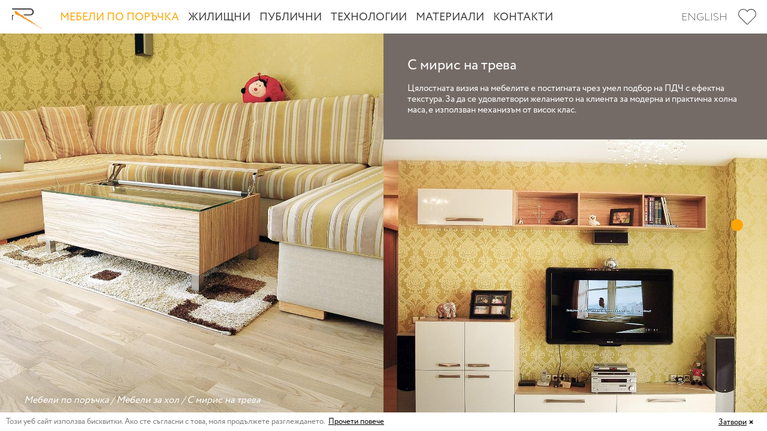

--- FILE ---
content_type: text/html; charset=UTF-8
request_url: https://rea4.com/%D0%BC%D0%B5%D0%B1%D0%B5%D0%BB%D0%B8/%D1%85%D0%BE%D0%BB/%D1%81-%D0%BC%D0%B8%D1%80%D0%B8%D1%81-%D0%BD%D0%B0-%D1%82%D1%80%D0%B5%D0%B2%D0%B0-%D1%85%D0%BE%D0%BB.html
body_size: 14507
content:
<!DOCTYPE html><html lang="bg"><head><meta charset="utf-8"><meta name="viewport" content="width=device-width,initial-scale=1"><meta http-equiv="X-UA-Compatible" content="IE=edge"><title>С мирис на трева</title><meta name="description" content="Цялостната визия на мебелите е постигната чрез умел подбор на ПДЧ с ефектна текстура. За да се удовлетвори желанието на клиента за модерна и практична холна маса, е използван механизъм от висок клас."><link rel="icon" type="image/ico" href="./../../favicon.ico"><link rel="shortcut icon" type="image/ico" href="./../../favicon.ico"><link rel="stylesheet" type="text/css" href="./../../styles/style.css"><script src="./../../vendor/modernizr-custom.js"></script><script src="./../../vendor/picturefill.min.js"></script><script>!function(f,b,e,v,n,t,s){if(f.fbq)return;n=f.fbq=function(){n.callMethod?
	n.callMethod.apply(n,arguments):n.queue.push(arguments)};if(!f._fbq)f._fbq=n;
	n.push=n;n.loaded=!0;n.version='2.0';n.queue=[];t=b.createElement(e);t.async=!0;
	t.src=v;s=b.getElementsByTagName(e)[0];s.parentNode.insertBefore(t,s)}(window,
	document,'script','//connect.facebook.net/en_US/fbevents.js');
	// Insert Your Facebook Pixel ID below. 
	fbq('init', "280703008937479");
	fbq('track', 'PageView');</script><script>function parseQuery(a){for(var b={},c=a.substr(1).split("&"),d=0;d<c.length;d++){var e=c[d].split("=");b[decodeURIComponent(e[0])]=decodeURIComponent(e[1]||"")}return b}
	var query = parseQuery(location.search);
	if (query.S == 'AW') {
		fbq('trackCustom', 'AdWords', {
		  domain: 'rea4.com',
		  campaign: query.C,
		  adgroup: query.G,
		  creative: query.A,
		  keyword: query.K
		});
	} 
	if (document.referrer) {
		fbq('trackCustom', 'Referral', {
		  domain: 'rea4.com',
		  referrer: document.referrer
		});
	}</script><script>(function(i,s,o,g,r,a,m){i['GoogleAnalyticsObject']=r;i[r]=i[r]||function(){
		(i[r].q=i[r].q||[]).push(arguments)},i[r].l=1*new Date();a=s.createElement(o),
		m=s.getElementsByTagName(o)[0];a.async=1;a.src=g;m.parentNode.insertBefore(a,m)
		})(window,document,'script','https://www.google-analytics.com/analytics.js','ga');

		ga('create', "UA-73313927-2", 'auto');
		ga('require', 'linkid', 'linkid.js');
		ga('send', 'pageview');</script><meta name="whitebox:domain" content="rea4.com"><script type="text/javascript">(function(e){var t=function(e,i){if(i<0)return t(e,i+26);for(var o="",n=0;n<e.length;n++){var r=e[n];if(r.match(/[a-z]/i)){var c=e.charCodeAt(n);c>=65&&c<=90?r=String.fromCharCode((c-65+i)%26+65):c>=97&&c<=122&&(r=String.fromCharCode((c-97+i)%26+97))}o+=r}return o},i=t(e.split(".").join("dot"),e.length);window.whitebox={initialization:[],mark:function(e){var t=new Date;t.setTime(t.getTime()+31536e6),document.cookie=i+"="+e+";expires="+t.toUTCString()+";path=/;SameSite=Strict"},init:function(e,t){window.whitebox.services&&window.whitebox.services.connect&&window.whitebox.services.connect.modules[e]?t(window.whitebox.services.connect.modules[e]):window.whitebox.initialization.push({service:e,callback:t})}};for(var o="",n=decodeURIComponent(document.cookie),r=n.split(";"),c=0;c<r.length;c++){for(var a=r[c];" "==a.charAt(0);)a=a.substring(1);if(0==a.indexOf(i)){o=a.substring(name.length,a.length).split("=").pop();break}}var d="https://connect.whitebox.pro";"whitebox.pro"==e&&(d=".");var s="connect.js",m=document.createElement("script");o?m.setAttribute("src",[d,e,o,s].join("/")):m.setAttribute("src",[d,e,s].join("/")),m.setAttribute("async",""),document.head.appendChild(m)})(document.documentElement.getAttribute("data-whitebox-domain")||(document.querySelector("meta[name='whitebox:domain']")?document.querySelector("meta[name='whitebox:domain']").getAttribute("content"):void 0)||window.location.hostname.replace(/^www\./,""));</script><style>#almero-gdpr-popup {
			position: fixed;
			bottom: 0;
			width: 100%;
			transition: all .3s ease-out;
			transform: translateY(100%);
		}

		#almero-gdpr-popup.visible {
			transform: translateY(0);
		}</style></head><body itemscope itemtype="http://schema.org/WebPage" data-href="/web/furniture/livingsection/furniture-10" class="layout-portfolio"><header><div class="hamburger"><span></span> <span></span> <span></span> <span></span></div><a class="logo-link" href="https://rea4.com/index.html"></a><div class="references-lang"><a class="menu-item references" href="#"></a> <a class="menu-item en" href="//en.rea4.com/furniture/livingroom/with-the-smell-of-grass-livingroom.html"><b>English</b> <i>EN</i></a></div><nav class="main-menu furniture"><a class="menu-item logo logo-active" href="./../../index.html"></a><nav class="menu-furniture"><a class="menu-item furniture" href="./../../мебели.html">Мебели по поръчка<s></s></a><div class="menu-wrapper"><div class="menu-rooms"><div class="menu-rooms-mobile"><ul><li data-room="livingsection" class="room-hovered"><a><p>Хол</p><span>(26)</span></a></li><li data-room="bedsection" class=""><a><p>Спалня</p><span>(25)</span></a></li><li data-room="kitchen" class=""><a><p>Кухня</p><span>(42)</span></a></li><li data-room="children" class=""><a><p>Детска</p><span>(23)</span></a></li><li data-room="bathroom" class=""><a><p>Баня</p><span>(19)</span></a></li><li data-room="hall" class=""><a><p>Антре</p><span>(22)</span></a></li></ul></div><nav class="room livingsection room-hovered" data-room="livingsection"><a class="room-title"><p>Хол</p><span>(26)</span></a><nav class="menu-projects"><ul><li data-href="/web/furniture/livingsection/34-flora-garden" class=""><a href="./уют-за-трима.html"><div class="image-wrapper"><img src="./../../gallery/residential/34-flora-garden/_PLA2100-medium-square.jpg" alt="Уют за трима"></div><span>Видяно</span><p>Уют за трима</p></a></li><li data-href="/web/furniture/livingsection/32-Geo-Milev" class=""><a href="./светлина-и-симетрия.html"><div class="image-wrapper"><img src="./../../gallery/residential/32-Geo-Milev/_PLB5117-medium-square.jpg" alt="Светлина и симетрия"></div><span>Видяно</span><p>Светлина и симетрия</p></a></li><li data-href="/web/furniture/livingsection/28-Yambol" class=""><a href="./елегантният-фон-за-домашен-коледен-уют.html"><div class="image-wrapper"><img src="./../../gallery/residential/28-Yambol/_DSC9143-HDR-medium-square.jpg" alt="Елегантният фон за домашен коледен уют"></div><span>Видяно</span><p>Елегантният фон за домашен коледен уют</p></a></li><li data-href="/web/furniture/livingsection/27-Studentski-Grad" class=""><a href="./острови-на-стила-уюта-и-доброто-настроение.html"><div class="image-wrapper"><img src="./../../gallery/residential/27-Studentski-Grad/_PLB9941-HDR-sq-medium-square.jpg" alt="Острови на стила, уюта и доброто настроение"></div><span>Видяно</span><p>Острови на стила, уюта и доброто настроение</p></a></li><li data-href="/web/furniture/livingsection/26Dragalevtsi" class=""><a href="./стените-от-които-се-нуждае-домашният-уют.html"><div class="image-wrapper"><img src="./../../gallery/residential/26Dragalevtsi/IMG_6005a-medium-square.jpg" alt="Стените, от които се нуждае домашният уют"></div><span>Видяно</span><p>Стените, от които се нуждае домашният уют</p></a></li><li data-href="/web/furniture/livingsection/24Boyana" class=""><a href="./когато-стените-се-превръщат-в-мебели-а-мебелите-в-стени.html"><div class="image-wrapper"><img src="./../../gallery/residential/24Boyana/_PLB5483-medium-square.jpg" alt="Когато стените се превръщат в мебели, а мебелите&#38;nbsp;– в стени…"></div><span>Видяно</span><p>Когато стените се превръщат в мебели, а мебелите&nbsp;– в стени…</p></a></li><li data-href="/web/furniture/livingsection/furniture-21" class=""><a href="./всичко-необходимо-под-един-покрив.html"><div class="image-wrapper"><img src="./../../gallery/livingroom/liv21.1-medium-square.jpg" alt="Всичко необходимо под един покрив"></div><span>Видяно</span><p>Всичко необходимо под един покрив</p></a></li><li data-href="/web/furniture/livingsection/25Mladost2" class=""><a href="./предефиниране-на-пространството-със-стил.html"><div class="image-wrapper"><img src="./../../gallery/residential/25Mladost2/_PLB1221-HDR-Edit-medium-square.jpg" alt="Предефиниране на пространството със стил"></div><span>Видяно</span><p>Предефиниране на пространството със стил</p></a></li><li data-href="/web/furniture/livingsection/furniture-17" class=""><a href="./нежност-и-люлякови-акценти.html"><div class="image-wrapper"><img src="./../../gallery/livingroom/liv17.3-medium-square.jpg" alt="Нежност и люлякови акценти"></div><span>Видяно</span><p>Нежност и люлякови акценти</p></a></li><li data-href="/web/furniture/livingsection/furniture-18" class=""><a href="./свежи-цветове-и-хармония.html"><div class="image-wrapper"><img src="./../../gallery/livingroom/liv18.3-medium-square.jpg" alt="Свежи цветове и хармония"></div><span>Видяно</span><p>Свежи цветове и хармония</p></a></li><li data-href="/web/furniture/livingsection/furniture-06" class=""><a href="./почивка-и-презареждане-с-енергия-хол.html"><div class="image-wrapper"><img src="./../../gallery/livingroom/liv06.1-medium-square.jpg" alt="Почивка и презареждане с енергия"></div><span>Видяно</span><p>Почивка и презареждане с енергия</p></a></li><li data-href="/web/furniture/livingsection/furniture-08" class=""><a href="./когато-старият-сандък-се-превърне-в-холна-маса.html"><div class="image-wrapper"><img src="./../../gallery/livingroom/liv08.2-medium-square.jpg" alt="Когато старият сандък се превърне в холна маса"></div><span>Видяно</span><p>Когато старият сандък се превърне в холна маса</p></a></li><li data-href="/web/furniture/livingsection/furniture-01" class=""><a href="./място-за-любимото-куче-хол.html"><div class="image-wrapper"><img src="./../../gallery/livingroom/liv01.1-medium-square.jpg" alt="Място и за любимото куче"></div><span>Видяно</span><p>Място и за любимото куче</p></a></li><li data-href="/web/furniture/livingsection/furniture-03" class=""><a href="./акценти-в-ябълково-зелено-хол.html"><div class="image-wrapper"><img src="./../../gallery/livingroom/liv03.1-medium-square.jpg" alt="Акценти в ябълково зелено"></div><span>Видяно</span><p>Акценти в ябълково зелено</p></a></li><li data-href="/web/furniture/livingsection/furniture-19" class=""><a href="./естествена-красота.html"><div class="image-wrapper"><img src="./../../gallery/livingroom/liv19.1-medium-square.jpg" alt="Естествена красота"></div><span>Видяно</span><p>Естествена красота</p></a></li><li data-href="/web/furniture/livingsection/furniture-20" class=""><a href="./оригинални-идеи-в-модерния-дом.html"><div class="image-wrapper"><img src="./../../gallery/livingroom/liv20.1-medium-square.jpg" alt="Оригинални идеи в модерния дом"></div><span>Видяно</span><p>Оригинални идеи в модерния дом</p></a></li><li data-href="/web/furniture/livingsection/furniture-16" class=""><a href="./индивидуализъм-и-модерен-стил.html"><div class="image-wrapper"><img src="./../../gallery/livingroom/liv16.5-medium-square.jpg" alt="Индивидуализъм и модерен стил"></div><span>Видяно</span><p>Индивидуализъм и модерен стил</p></a></li><li data-href="/web/furniture/livingsection/furniture-07" class=""><a href="./простор-и-уют-хол.html"><div class="image-wrapper"><img src="./../../gallery/livingroom/liv07.1-medium-square.jpg" alt="Простор и уют"></div><span>Видяно</span><p>Простор и уют</p></a></li><li data-href="/web/furniture/livingsection/furniture-04" class=""><a href="./нека-природата-влезе-у-дома-хол.html"><div class="image-wrapper"><img src="./../../gallery/livingroom/liv04.1-medium-square.jpg" alt="Нека природата влезе у дома"></div><span>Видяно</span><p>Нека природата влезе у дома</p></a></li><li data-href="/web/furniture/livingsection/furniture-09" class=""><a href="./с-въображението-на-художник-хол.html"><div class="image-wrapper"><img src="./../../gallery/livingroom/liv09.1-medium-square.jpg" alt="С въображението на художник"></div><span>Видяно</span><p>С въображението на художник</p></a></li><li data-href="/web/furniture/livingsection/furniture-05" class=""><a href="./тъмни-акценти-за-разкош-хол.html"><div class="image-wrapper"><img src="./../../gallery/livingroom/liv05.2-medium-square.jpg" alt="Тъмни акценти за разкош"></div><span>Видяно</span><p>Тъмни акценти за разкош</p></a></li><li data-href="/web/furniture/livingsection/furniture-11" class=""><a href="./елегантност-и-финес-хол.html"><div class="image-wrapper"><img src="./../../gallery/livingroom/liv11.2-medium-square.jpg" alt="Елегантност и финес"></div><span>Видяно</span><p>Елегантност и финес</p></a></li><li data-href="/web/furniture/livingsection/furniture-15" class=""><a href="./модерна-романтика.html"><div class="image-wrapper"><img src="./../../gallery/livingroom/liv15.1-medium-square.jpg" alt="Модерна романтика"></div><span>Видяно</span><p>Модерна романтика</p></a></li><li data-href="/web/furniture/livingsection/furniture-14" class=""><a href="./домът-на-музите.html"><div class="image-wrapper"><img src="./../../gallery/livingroom/liv14.1-medium-square.jpg" alt="Домът на музите"></div><span>Видяно</span><p>Домът на музите</p></a></li><li data-href="/web/furniture/livingsection/furniture-02" class=""><a href="./пространство-за-отдих-хол.html"><div class="image-wrapper"><img src="./../../gallery/livingroom/liv02.1-medium-square.jpg" alt="Пространство за отдих"></div><span>Видяно</span><p>Пространство за отдих</p></a></li><li data-href="/web/furniture/livingsection/furniture-10" class="seen"><a href="с-мирис-на-трева-хол.html"><div class="image-wrapper"><img src="./../../gallery/livingroom/liv10.1-medium-square.jpg" alt="С мирис на трева"></div><span>Видяно</span><p>С мирис на трева</p></a></li></ul></nav></nav><nav class="room bedsection" data-room="bedsection"><a class="room-title"><p>Спалня</p><span>(25)</span></a><nav class="menu-projects"><ul><li data-href="/web/furniture/bedsection/42-amaya" class=""><a href="./../спалня/амая.html"><div class="image-wrapper"><img src="./../../gallery/residential/42-amaya/17-medium-square.jpg" alt="Амая"></div><span>Видяно</span><p>Амая</p></a></li><li data-href="/web/furniture/bedsection/avigeya" class=""><a href="./../спалня/стремеж-към-хармония.html"><div class="image-wrapper"><img src="./../../gallery/residential/39-avigeya/_PLA7905-medium-square.jpg" alt="Стремеж към хармония"></div><span>Видяно</span><p>Стремеж към хармония</p></a></li><li data-href="/web/furniture/bedsection/diamant-2" class=""><a href="./../спалня/ритъм.html"><div class="image-wrapper"><img src="./../../gallery/residential/37-diamant-2/_PLA0809-HDR-medium-square.jpg" alt="В ритъмa на семейството"></div><span>Видяно</span><p>В ритъмa на семейството</p></a></li><li data-href="/web/furniture/bedsection/34-flora-garden" class=""><a href="./../спалня/уют-за-трима.html"><div class="image-wrapper"><img src="./../../gallery/residential/34-flora-garden/_PLA2205-medium-square.jpg" alt="Уют за трима"></div><span>Видяно</span><p>Уют за трима</p></a></li><li data-href="/web/furniture/bedsection/32-Geo-Milev" class=""><a href="./../спалня/светлина-и-симетрия.html"><div class="image-wrapper"><img src="./../../gallery/bedroom/_PLB5260-HDR-medium-square.jpg" alt="Светлина и симетрия"></div><span>Видяно</span><p>Светлина и симетрия</p></a></li><li data-href="/web/furniture/bedsection/28-Yambol" class=""><a href="./../спалня/елегантният-фон-за-домашен-коледен-уют.html"><div class="image-wrapper"><img src="./../../gallery/residential/28-Yambol/_DSC9228-HDR-medium-square.jpg" alt="Елегантният фон за домашен коледен уют"></div><span>Видяно</span><p>Елегантният фон за домашен коледен уют</p></a></li><li data-href="/web/furniture/bedsection/27-Studentski-Grad" class=""><a href="./../спалня/острови-на-стила-уюта-и-доброто-настроение.html"><div class="image-wrapper"><img src="./../../gallery/residential/27-Studentski-Grad/_PLB0017-HDR-sq-medium-square.jpg" alt="Острови на стила, уюта и доброто настроение"></div><span>Видяно</span><p>Острови на стила, уюта и доброто настроение</p></a></li><li data-href="/web/furniture/bedsection/24Boyana" class=""><a href="./../спалня/когато-стените-се-превръщат-в-мебели-а-мебелите-в-стени.html"><div class="image-wrapper"><img src="./../../gallery/residential/24Boyana/_PLB5595-medium-square.jpg" alt="Когато стените се превръщат в мебели, а мебелите&#38;nbsp;– в стени…"></div><span>Видяно</span><p>Когато стените се превръщат в мебели, а мебелите&nbsp;– в стени…</p></a></li><li data-href="/web/furniture/bedsection/25Mladost2" class=""><a href="./../спалня/предефиниране-на-пространството-със-стил.html"><div class="image-wrapper"><img src="./../../gallery/residential/25Mladost2/_PLB1276-medium-square.jpg" alt="Предефиниране на пространството със стил"></div><span>Видяно</span><p>Предефиниране на пространството със стил</p></a></li><li data-href="/web/furniture/bedsection/furniture-01" class=""><a href="./../спалня/светлина-и-пастелни-цветове-спалня.html"><div class="image-wrapper"><img src="./../../gallery/bedroom/bed01.4-re-medium-square.jpg" alt="Светлина и пастелни цветове"></div><span>Видяно</span><p>Светлина и пастелни цветове</p></a></li><li data-href="/web/furniture/bedsection/furniture-13" class=""><a href="./../спалня/нежност-и-безпогрешно-усещане-за-стил.html"><div class="image-wrapper"><img src="./../../gallery/bedroom/bed13.1-medium-square.jpg" alt="Нежност и безпогрешно усещане за стил"></div><span>Видяно</span><p>Нежност и безпогрешно усещане за стил</p></a></li><li data-href="/web/furniture/bedsection/furniture-17" class=""><a href="./../спалня/оригинални-идеи-в-модерния-дом.html"><div class="image-wrapper"><img src="./../../gallery/bedroom/bed17.1-medium-square.jpg" alt="Оригинални идеи в модерния дом"></div><span>Видяно</span><p>Оригинални идеи в модерния дом</p></a></li><li data-href="/web/furniture/bedsection/furniture-06" class=""><a href="./../спалня/любими-цветове-спалня.html"><div class="image-wrapper"><img src="./../../gallery/bedroom/bed06.1-medium-square.jpg" alt="Любими цветове"></div><span>Видяно</span><p>Любими цветове</p></a></li><li data-href="/web/furniture/bedsection/furniture-19" class=""><a href="./../спалня/пролетно-настроение-и-нежност.html"><div class="image-wrapper"><img src="./../../gallery/bedroom/bed19.1-medium-square.jpg" alt="Пролетно настроение и нежност"></div><span>Видяно</span><p>Пролетно настроение и нежност</p></a></li><li data-href="/web/furniture/bedsection/furniture-14" class=""><a href="./../спалня/спокойствие-уют-и-практичност.html"><div class="image-wrapper"><img src="./../../gallery/bedroom/bed14.1-medium-square.jpg" alt="Спокойствие, уют и практичност"></div><span>Видяно</span><p>Спокойствие, уют и практичност</p></a></li><li data-href="/web/furniture/bedsection/furniture-16" class=""><a href="./../спалня/естествена-красота.html"><div class="image-wrapper"><img src="./../../gallery/bedroom/bed16.1-re-medium-square.jpg" alt="Естествена красота"></div><span>Видяно</span><p>Естествена красота</p></a></li><li data-href="/web/furniture/bedsection/furniture-18" class=""><a href="./../спалня/красиви-орнаменти.html"><div class="image-wrapper"><img src="./../../gallery/bedroom/bed18.1-medium-square.jpg" alt="Красиви орнаменти"></div><span>Видяно</span><p>Красиви орнаменти</p></a></li><li data-href="/web/furniture/bedsection/furniture-02" class=""><a href="./../спалня/голямо-легло-и-мекота-спалня.html"><div class="image-wrapper"><img src="./../../gallery/bedroom/bed02.1-medium-square.jpg" alt="Голямо легло и мекота"></div><span>Видяно</span><p>Голямо легло и мекота</p></a></li><li data-href="/web/furniture/bedsection/furniture-05" class=""><a href="./../спалня/лесно-и-плавно-движение-спалня.html"><div class="image-wrapper"><img src="./../../gallery/bedroom/bed05.2-medium-square.jpg" alt="Лесно и плавно движение"></div><span>Видяно</span><p>Лесно и плавно движение</p></a></li><li data-href="/web/furniture/bedsection/furniture-10" class=""><a href="./../спалня/изчистени-форми-и-светлина-спалня.html"><div class="image-wrapper"><img src="./../../gallery/bedroom/bed12.4-medium-square.jpg" alt="Изчистени форми и светлина"></div><span>Видяно</span><p>Изчистени форми и светлина</p></a></li><li data-href="/web/furniture/bedsection/furniture-03" class=""><a href="./../спалня/простор-и-въздушност-спалня.html"><div class="image-wrapper"><img src="./../../gallery/bedroom/bed03.1-medium-square.jpg" alt="Простор и въздушност"></div><span>Видяно</span><p>Простор и въздушност</p></a></li><li data-href="/web/furniture/bedsection/furniture-04" class=""><a href="./../спалня/цветя-за-настроение-спалня.html"><div class="image-wrapper"><img src="./../../gallery/bedroom/bed04.2-medium-square.jpg" alt="Цветя за настроение"></div><span>Видяно</span><p>Цветя за настроение</p></a></li><li data-href="/web/furniture/bedsection/furniture-07" class=""><a href="./../спалня/спалня-за-гости.html"><div class="image-wrapper"><img src="./../../gallery/bedroom/bed07.3-re-medium-square.jpg" alt="Спалня за гости"></div><span>Видяно</span><p>Спалня за гости</p></a></li><li data-href="/web/furniture/bedsection/furniture-08" class=""><a href="./../спалня/уют-и-мекота-спалня.html"><div class="image-wrapper"><img src="./../../gallery/bedroom/bed09.2-medium-square.jpg" alt="Уют и мекота"></div><span>Видяно</span><p>Уют и мекота</p></a></li><li data-href="/web/furniture/bedsection/furniture-369" class=""><a href="./../спалня/шоколадово-капучино.html"><div class="image-wrapper"><img src="./../../gallery/bedroom/bed15.1-medium-square.jpg" alt="Шоколадово капучино"></div><span>Видяно</span><p>Шоколадово капучино</p></a></li></ul></nav></nav><nav class="room kitchen" data-room="kitchen"><a class="room-title"><p>Кухня</p><span>(42)</span></a><nav class="menu-projects"><ul><li data-href="/web/furniture/kitchen/avigeya" class=""><a href="./../кухня/стремеж-към-хармония.html"><div class="image-wrapper"><img src="./../../gallery/residential/39-avigeya/_PLA7992-medium-square.jpg" alt="Стремеж към хармония"></div><span>Видяно</span><p>Стремеж към хармония</p></a></li><li data-href="/web/furniture/kitchen/studentski-grad-2" class=""><a href="./../кухня/чудесен-старт-на-живота.html"><div class="image-wrapper"><img src="./../../gallery/residential/36-studentski-grad-2/_PLA9617-HDR-1-medium-square.jpg" alt="Чудесен старт на живота"></div><span>Видяно</span><p>Чудесен старт на живота</p></a></li><li data-href="/web/furniture/kitchen/diamant-2" class=""><a href="./../кухня/ритъм.html"><div class="image-wrapper"><img src="./../../gallery/residential/37-diamant-2/_PLA0915-HDR-medium-square.jpg" alt="В ритъмa на семейството"></div><span>Видяно</span><p>В ритъмa на семейството</p></a></li><li data-href="/web/furniture/kitchen/garitage-park" class=""><a href="./../кухня/ухае-на-дом-и-приятни-моменти.html"><div class="image-wrapper"><img src="./../../gallery/residential/35-garitage-park/_PLA6817-HDR-1-medium-square.jpg" alt="Ухае на дом и приятни моменти"></div><span>Видяно</span><p>Ухае на дом и приятни моменти</p></a></li><li data-href="/web/furniture/kitchen/34-flora-garden" class=""><a href="./../кухня/уют-за-трима.html"><div class="image-wrapper"><img src="./../../gallery/residential/34-flora-garden/_PLA2130-HDR-medium-square.jpg" alt="Уют за трима"></div><span>Видяно</span><p>Уют за трима</p></a></li><li data-href="/web/furniture/kitchen/33-Edelweiss" class=""><a href="./../кухня/проект-деликатно-изкуство.html"><div class="image-wrapper"><img src="./../../gallery/residential/33-Edelweiss/12-medium-square.jpg" alt="Проект Деликатно изкуство"></div><span>Видяно</span><p>Проект Деликатно изкуство</p></a></li><li data-href="/web/furniture/kitchen/32-Geo-Milev" class=""><a href="./../кухня/светлина-и-симетрия.html"><div class="image-wrapper"><img src="./../../gallery/residential/32-Geo-Milev/_PLB5131-1-medium-square.jpg" alt="Светлина и симетрия"></div><span>Видяно</span><p>Светлина и симетрия</p></a></li><li data-href="/web/furniture/kitchen/31-Darvenica" class=""><a href="./../кухня/модерен-уют.html"><div class="image-wrapper"><img src="./../../gallery/kitchen/_PLB2633-HDR-1-medium-square.jpg" alt="Модерен и уютен дом"></div><span>Видяно</span><p>Модерен и уютен дом</p></a></li><li data-href="/web/furniture/kitchen/28-Yambol" class=""><a href="./../кухня/елегантният-фон-за-домашен-коледен-уют.html"><div class="image-wrapper"><img src="./../../gallery/residential/28-Yambol/_DSC9194-HDR-medium-square.jpg" alt="Елегантният фон за домашен коледен уют"></div><span>Видяно</span><p>Елегантният фон за домашен коледен уют</p></a></li><li data-href="/web/furniture/kitchen/27-Studentski-Grad" class=""><a href="./../кухня/oстрови-на-стила-уюта-и-доброто-настроение.html"><div class="image-wrapper"><img src="./../../gallery/residential/27-Studentski-Grad/_PLB9925-HDR-sq2-medium-square.jpg" alt="Острови на стила, уюта и доброто настроение"></div><span>Видяно</span><p>Острови на стила, уюта и доброто настроение</p></a></li><li data-href="/web/furniture/kitchen/24Boyana" class=""><a href="./../кухня/когато-стените-се-превръщат-в-мебели-а-мебелите-в-стени.html"><div class="image-wrapper"><img src="./../../gallery/residential/24Boyana/_PLB5532-medium-square.jpg" alt="Когато стените се превръщат в мебели, а мебелите&#38;nbsp;– в стени…"></div><span>Видяно</span><p>Когато стените се превръщат в мебели, а мебелите&nbsp;– в стени…</p></a></li><li data-href="/web/furniture/kitchen/46-obekt" class=""><a href="./../кухня/изпипан-до-детайл.html"><div class="image-wrapper"><img src="./../../gallery/residential/46-obekt/6-medium-square.jpg" alt="Изпипан до детайл"></div><span>Видяно</span><p>Изпипан до детайл</p></a></li><li data-href="/web/furniture/kitchen/furniture-29" class=""><a href="./../кухня/всичко-необходимо-под-един-покрив.html"><div class="image-wrapper"><img src="./../../gallery/kitchen/kitchen29.1-medium-square.jpg" alt="Всичко необходимо под един покрив"></div><span>Видяно</span><p>Всичко необходимо под един покрив</p></a></li><li data-href="/web/furniture/kitchen/26Dragalevtsi" class=""><a href="./../кухня/стените-от-които-се-нуждае-домашният-уют.html"><div class="image-wrapper"><img src="./../../gallery/residential/26Dragalevtsi/IMG_6082a-medium-square.jpg" alt="Стените, от които се нуждае домашният уют"></div><span>Видяно</span><p>Стените, от които се нуждае домашният уют</p></a></li><li data-href="/web/furniture/kitchen/25Mladost2" class=""><a href="./../кухня/предефиниране-на-пространството-със-стил.html"><div class="image-wrapper"><img src="./../../gallery/residential/25Mladost2/_PLB1231-HDR-Edit-medium-square.jpg" alt="Предефиниране на пространството със стил"></div><span>Видяно</span><p>Предефиниране на пространството със стил</p></a></li><li data-href="/web/furniture/kitchen/furniture-11" class=""><a href="./../кухня/когато-една-жена-знае-какво-иска-кухня.html"><div class="image-wrapper"><img src="./../../gallery/kitchen/kitchen11.1-medium-square.jpg" alt="Когато една жена знае какво иска"></div><span>Видяно</span><p>Когато една жена знае какво иска</p></a></li><li data-href="/web/furniture/kitchen/furniture-04" class=""><a href="./../кухня/с-изглед-навън-кухня.html"><div class="image-wrapper"><img src="./../../gallery/kitchen/kitchen04.1-medium-square.jpg" alt="С изглед навън"></div><span>Видяно</span><p>С изглед навън</p></a></li><li data-href="/web/furniture/kitchen/furniture-05" class=""><a href="./../кухня/феерия-в-бяло-кухня.html"><div class="image-wrapper"><img src="./../../gallery/kitchen/kitchen05.1-medium-square.jpg" alt="Феерия в бяло"></div><span>Видяно</span><p>Феерия в бяло</p></a></li><li data-href="/web/furniture/kitchen/furniture-01" class=""><a href="./../кухня/отваряне-с-едно-докосване-кухня.html"><div class="image-wrapper"><img src="./../../gallery/kitchen/kitchen01.1-medium-square.jpg" alt="Отваряне с едно докосване"></div><span>Видяно</span><p>Отваряне с едно докосване</p></a></li><li data-href="/web/furniture/kitchen/furniture-14" class=""><a href="./../кухня/с-мисъл-за-детайлите-кухня.html"><div class="image-wrapper"><img src="./../../gallery/kitchen/kitchen14.1-medium-square.jpg" alt="С мисъл за детайлите"></div><span>Видяно</span><p>С мисъл за детайлите</p></a></li><li data-href="/web/furniture/kitchen/furniture-06" class=""><a href="./../кухня/блясък-и-стил-кухня.html"><div class="image-wrapper"><img src="./../../gallery/kitchen/kitchen06.1-medium-square.jpg" alt="Блясък и стил"></div><span>Видяно</span><p>Блясък и стил</p></a></li><li data-href="/web/furniture/kitchen/furniture-27" class=""><a href="./../кухня/свежи-цветове-и-хармония.html"><div class="image-wrapper"><img src="./../../gallery/kitchen/kitchen27.3-medium-square.jpg" alt="Свежи цветове и хармония"></div><span>Видяно</span><p>Свежи цветове и хармония</p></a></li><li data-href="/web/furniture/kitchen/furniture-16" class=""><a href="./../кухня/оптимални-решения-кухня.html"><div class="image-wrapper"><img src="./../../gallery/kitchen/kitchen16.1-medium-square.jpg" alt="Оптимални решения"></div><span>Видяно</span><p>Оптимални решения</p></a></li><li data-href="/web/furniture/kitchen/furniture-22" class=""><a href="./../кухня/повече-здравина-и-ред-в-кухнята.html"><div class="image-wrapper"><img src="./../../gallery/kitchen/kitchen22.1-medium-square.jpg" alt="Повече здравина и ред в кухнята"></div><span>Видяно</span><p>Повече здравина и ред в кухнята</p></a></li><li data-href="/web/furniture/kitchen/furniture-12" class=""><a href="./../кухня/цветен-памук-кухня.html"><div class="image-wrapper"><img src="./../../gallery/kitchen/kitchen12.1-medium-square.jpg" alt="Цветен памук"></div><span>Видяно</span><p>Цветен памук</p></a></li><li data-href="/web/furniture/kitchen/furniture-08" class=""><a href="./../кухня/комфорт-и-стил-в-меки-пастелни-тонове.html"><div class="image-wrapper"><img src="./../../gallery/kitchen/kitchen08.3-medium-square.jpg" alt="Комфорт и стил в меки пастелни тонове"></div><span>Видяно</span><p>Комфорт и стил в меки пастелни тонове</p></a></li><li data-href="/web/furniture/kitchen/furniture-10" class=""><a href="./../кухня/чувствена-тъмна-циклама-кухня.html"><div class="image-wrapper"><img src="./../../gallery/kitchen/kitchen10.1-medium-square.jpg" alt="Чувствена тъмна циклама"></div><span>Видяно</span><p>Чувствена тъмна циклама</p></a></li><li data-href="/web/furniture/kitchen/furniture-15" class=""><a href="./../кухня/класика-в-кухнята.html"><div class="image-wrapper"><img src="./../../gallery/kitchen/kitchen15.1-medium-square.jpg" alt="Класика в кухнята"></div><span>Видяно</span><p>Класика в кухнята</p></a></li><li data-href="/web/furniture/kitchen/furniture-23" class=""><a href="./../кухня/баланс-и-класически-стил.html"><div class="image-wrapper"><img src="./../../gallery/kitchen/kitchen23.1-medium-square.jpg" alt="Баланс и класически стил"></div><span>Видяно</span><p>Баланс и класически стил</p></a></li><li data-href="/web/furniture/kitchen/furniture-24" class=""><a href="./../кухня/нежност-и-акценти-в-обзавеждането.html"><div class="image-wrapper"><img src="./../../gallery/kitchen/kitchen24.4-medium-square.jpg" alt="Нежност и акценти в обзавеждането"></div><span>Видяно</span><p>Нежност и акценти в обзавеждането</p></a></li><li data-href="/web/furniture/kitchen/furniture-28" class=""><a href="./../кухня/естествена-красота.html"><div class="image-wrapper"><img src="./../../gallery/kitchen/kitchen28.1-medium-square.jpg" alt="Естествена красота"></div><span>Видяно</span><p>Естествена красота</p></a></li><li data-href="/web/furniture/kitchen/furniture-25" class=""><a href="./../кухня/класика-в-рустикален-стил.html"><div class="image-wrapper"><img src="./../../gallery/kitchen/kitchen25.1-medium-square.jpg" alt="Класика в рустикален стил"></div><span>Видяно</span><p>Класика в рустикален стил</p></a></li><li data-href="/web/furniture/kitchen/furniture-26" class=""><a href="./../кухня/индивидуализъм-и-модерен-стил.html"><div class="image-wrapper"><img src="./../../gallery/kitchen/kitchen26.3-medium-square.jpg" alt="Индивидуализъм и модерен стил"></div><span>Видяно</span><p>Индивидуализъм и модерен стил</p></a></li><li data-href="/web/furniture/kitchen/furniture-17" class=""><a href="./../кухня/модерна-визия-кухня.html"><div class="image-wrapper"><img src="./../../gallery/kitchen/kitchen17.1-medium-square.jpg" alt="Модерна визия"></div><span>Видяно</span><p>Модерна визия</p></a></li><li data-href="/web/furniture/kitchen/furniture-09" class=""><a href="./../кухня/изчистена-визия-и-естествена-красота-кухня.html"><div class="image-wrapper"><img src="./../../gallery/kitchen/kitchen09.1-medium-square.jpg" alt="Изчистена визия и естествена красота"></div><span>Видяно</span><p>Изчистена визия и естествена красота</p></a></li><li data-href="/web/furniture/kitchen/furniture-20" class=""><a href="./../кухня/с-място-за-TV-кухня.html"><div class="image-wrapper"><img src="./../../gallery/kitchen/kitchen20.1-medium-square.jpg" alt="С място за TV"></div><span>Видяно</span><p>С място за TV</p></a></li><li data-href="/web/furniture/kitchen/furniture-02" class=""><a href="./../кухня/с-ниша-за-цветя-кухня.html"><div class="image-wrapper"><img src="./../../gallery/kitchen/kitchen02.1-medium-square.jpg" alt="С ниша за цветя"></div><span>Видяно</span><p>С ниша за цветя</p></a></li><li data-href="/web/furniture/kitchen/furniture-19" class=""><a href="./../кухня/когато-всичко-има-значение-кухня.html"><div class="image-wrapper"><img src="./../../gallery/kitchen/kitchen19.1-medium-square.jpg" alt="Когато всичко има значение"></div><span>Видяно</span><p>Когато всичко има значение</p></a></li><li data-href="/web/furniture/kitchen/furniture-03" class=""><a href="./../кухня/кухня-на-цветя.html"><div class="image-wrapper"><img src="./../../gallery/kitchen/kitchen03.1-medium-square.jpg" alt="Кухня на цветя"></div><span>Видяно</span><p>Кухня на цветя</p></a></li><li data-href="/web/furniture/kitchen/furniture-07" class=""><a href="./../кухня/червеното-винаги-е-на-мода-кухня.html"><div class="image-wrapper"><img src="./../../gallery/kitchen/kitchen07.1-medium-square.jpg" alt="Червеното винаги е на мода"></div><span>Видяно</span><p>Червеното винаги е на мода</p></a></li><li data-href="/web/furniture/kitchen/furniture-13" class=""><a href="./../кухня/цветна-експлозия-близо-до-планината-кухня.html"><div class="image-wrapper"><img src="./../../gallery/kitchen/kitchen13.1-medium-square.jpg" alt="Цветна експлозия близо до планината"></div><span>Видяно</span><p>Цветна експлозия близо до планината</p></a></li><li data-href="/web/furniture/kitchen/furniture-18" class=""><a href="./../кухня/рапсодия-в-червено-кухня.html"><div class="image-wrapper"><img src="./../../gallery/kitchen/kitchen18.1-medium-square.jpg" alt="Рапсодия в червено"></div><span>Видяно</span><p>Рапсодия в червено</p></a></li></ul></nav></nav><nav class="room children" data-room="children"><a class="room-title"><p>Детска</p><span>(23)</span></a><nav class="menu-projects"><ul><li data-href="/web/furniture/children/diamant-2" class=""><a href="./../детска/ритъм.html"><div class="image-wrapper"><img src="./../../gallery/residential/37-diamant-2/_PLA0734-HDR-medium-square.jpg" alt="В ритъмa на семейството"></div><span>Видяно</span><p>В ритъмa на семейството</p></a></li><li data-href="/web/furniture/children/mladost-4" class=""><a href="./../детска/проект-място-за-всички.html"><div class="image-wrapper"><img src="./../../gallery/residential/38-mladost-4/_PLA9661-HDR-medium-square.jpg" alt="Място за всички"></div><span>Видяно</span><p>Място за всички</p></a></li><li data-href="/web/furniture/children/34-flora-garden" class=""><a href="./../детска/уют-за-трима.html"><div class="image-wrapper"><img src="./../../gallery/residential/34-flora-garden/_PLA2048-HDR-2-medium-square.jpg" alt="Уют за трима"></div><span>Видяно</span><p>Уют за трима</p></a></li><li data-href="/web/furniture/children/29-Strelbishte" class=""><a href="./../детска/свободни-и-щастливи-деца.html"><div class="image-wrapper"><img src="./../../gallery/residential/29-Strelbishte/_PLB7753-HDR-medium-square.jpg" alt="Свободни и щастливи деца"></div><span>Видяно</span><p>Свободни и щастливи деца</p></a></li><li data-href="/web/furniture/children/33-Edelweiss" class=""><a href="./../детска/проект-деликатно-изкуство.html"><div class="image-wrapper"><img src="./../../gallery/kidsroom/1-medium-square.jpg" alt="Проект деликатно изкуство"></div><span>Видяно</span><p>Проект деликатно изкуство</p></a></li><li data-href="/web/furniture/children/27-Studentski-Grad" class=""><a href="./../детска/острови-на-стила-уюта-и-доброто-настроение.html"><div class="image-wrapper"><img src="./../../gallery/residential/27-Studentski-Grad/_PLB9989-sq-medium-square.jpg" alt="Острови на стила, уюта и доброто настроение"></div><span>Видяно</span><p>Острови на стила, уюта и доброто настроение</p></a></li><li data-href="/web/furniture/children/furniture-17" class=""><a href="./../детска/всичко-необходимо-под-един-покрив.html"><div class="image-wrapper"><img src="./../../gallery/kidsroom/kid17.1-medium-square.jpg" alt="Всичко необходимо под един покрив"></div><span>Видяно</span><p>Всичко необходимо под един покрив</p></a></li><li data-href="/web/furniture/children/furniture-14" class=""><a href="./../детска/на-крилете-на-въображението.html"><div class="image-wrapper"><img src="./../../gallery/kidsroom/kid14.1-medium-square.jpg" alt="На крилете на въображението"></div><span>Видяно</span><p>На крилете на въображението</p></a></li><li data-href="/web/furniture/children/furniture-15" class=""><a href="./../детска/в-страната-на-чудесата.html"><div class="image-wrapper"><img src="./../../gallery/kidsroom/kid15.8-medium-square.jpg" alt="В страната на чудесата"></div><span>Видяно</span><p>В страната на чудесата</p></a></li><li data-href="/web/furniture/children/furniture-16" class=""><a href="./../детска/огън-и-лед.html"><div class="image-wrapper"><img src="./../../gallery/kidsroom/kid16.1-medium-square.jpg" alt="Огън и лед"></div><span>Видяно</span><p>Огън и лед</p></a></li><li data-href="/web/furniture/children/furniture-01" class=""><a href="./../детска/светлина-спокойствие-и-нежност-детска-стая.html"><div class="image-wrapper"><img src="./../../gallery/kidsroom/kid01.1-medium-square.jpg" alt="Светлина, спокойствие и нежност"></div><span>Видяно</span><p>Светлина, спокойствие и нежност</p></a></li><li data-href="/web/furniture/children/furniture-02" class=""><a href="./../детска/вълшебен-дом-в-дома-детска-стая.html"><div class="image-wrapper"><img src="./../../gallery/kidsroom/kid02.1-medium-square.jpg" alt="Вълшебен дом в дома"></div><span>Видяно</span><p>Вълшебен дом в дома</p></a></li><li data-href="/web/furniture/children/furniture-03" class=""><a href="./../детска/голяма-стая-за-малка-принцеса-детска-стая.html"><div class="image-wrapper"><img src="./../../gallery/kidsroom/kid03.1-medium-square.jpg" alt="Голяма стая за малка принцеса"></div><span>Видяно</span><p>Голяма стая за малка принцеса</p></a></li><li data-href="/web/furniture/children/furniture-04" class=""><a href="./../детска/цветове-избрани-от-детето-детска-стая.html"><div class="image-wrapper"><img src="./../../gallery/kidsroom/kid04.1-medium-square.jpg" alt="Цветове, избрани от детето"></div><span>Видяно</span><p>Цветове, избрани от детето</p></a></li><li data-href="/web/furniture/children/furniture-12" class=""><a href="./../детска/оптимално-използване-на-пространството-детска-стая.html"><div class="image-wrapper"><img src="./../../gallery/kidsroom/kid12.1-medium-square.jpg" alt="Оптимално използване на пространството"></div><span>Видяно</span><p>Оптимално използване на пространството</p></a></li><li data-href="/web/furniture/children/furniture-11" class=""><a href="./../детска/цветно-безгрижие-детска-стая.html"><div class="image-wrapper"><img src="./../../gallery/kidsroom/kid11.1-medium-square.jpg" alt="Цветно безгрижие"></div><span>Видяно</span><p>Цветно безгрижие</p></a></li><li data-href="/web/furniture/children/furniture-06" class=""><a href="./../детска/червено-легло-за-най-малкия-детска-стая.html"><div class="image-wrapper"><img src="./../../gallery/kidsroom/kid06.1-medium-square.jpg" alt="Червено легло за най-малкия"></div><span>Видяно</span><p>Червено легло за най-малкия</p></a></li><li data-href="/web/furniture/children/furniture-08" class=""><a href="./../детска/мечтана-стая-детска-стая.html"><div class="image-wrapper"><img src="./../../gallery/kidsroom/kid08.3-medium-square.jpg" alt="Мечтана стая"></div><span>Видяно</span><p>Мечтана стая</p></a></li><li data-href="/web/furniture/children/furniture-05" class=""><a href="./../детска/рисунки-по-вратите-детска-стая.html"><div class="image-wrapper"><img src="./../../gallery/kidsroom/kid05.1-medium-square.jpg" alt="Рисунки по вратите"></div><span>Видяно</span><p>Рисунки по вратите</p></a></li><li data-href="/web/furniture/children/furniture-10" class=""><a href="./../детска/когато-се-завръщам-у-дома-детска-стая.html"><div class="image-wrapper"><img src="./../../gallery/kidsroom/kid10.1-medium-square.jpg" alt="Когато се завръщам у дома"></div><span>Видяно</span><p>Когато се завръщам у дома</p></a></li><li data-href="/web/furniture/children/furniture-13" class=""><a href="./../детска/практичност-и-красота.html"><div class="image-wrapper"><img src="./../../gallery/kidsroom/kid13.1-medium-square.jpg" alt="Практичност и красота в бяло и синьо"></div><span>Видяно</span><p>Практичност и красота в бяло и синьо</p></a></li><li data-href="/web/furniture/children/furniture-09" class=""><a href="./../детска/моята-стая-е-моята-крепост-детска-стая.html"><div class="image-wrapper"><img src="./../../gallery/kidsroom/kid09.1-medium-square.jpg" alt="Моята стая е моята крепост"></div><span>Видяно</span><p>Моята стая е моята крепост</p></a></li><li data-href="/web/furniture/children/furniture-07" class=""><a href="./../детска/когато-момичето-порасне-детска-стая.html"><div class="image-wrapper"><img src="./../../gallery/kidsroom/kid07.1-medium-square.jpg" alt="Когато момичето порасне"></div><span>Видяно</span><p>Когато момичето порасне</p></a></li></ul></nav></nav><nav class="room bathroom" data-room="bathroom"><a class="room-title"><p>Баня</p><span>(19)</span></a><nav class="menu-projects"><ul><li data-href="/web/furniture/bathroom/42-amaya" class=""><a href="./../баня/амая.html"><div class="image-wrapper"><img src="./../../gallery/residential/42-amaya/24-medium-square.jpg" alt="Амая"></div><span>Видяно</span><p>Амая</p></a></li><li data-href="/web/furniture/bathroom/diamant-2" class=""><a href="./../баня/ритъм.html"><div class="image-wrapper"><img src="./../../gallery/residential/37-diamant-2/_PLA0766-HDR-medium-square.jpg" alt="В ритъмa на семейството"></div><span>Видяно</span><p>В ритъмa на семейството</p></a></li><li data-href="/web/furniture/bathroom/28-Yambol" class=""><a href="./../баня/елегантният-фон-за-домашен-коледен-уют.html"><div class="image-wrapper"><img src="./../../gallery/residential/28-Yambol/_DSC9206-HDR-medium-square.jpg" alt="Елегантният фон за домашен коледен уют"></div><span>Видяно</span><p>Елегантният фон за домашен коледен уют</p></a></li><li data-href="/web/furniture/bathroom/27-Studentski-Grad" class=""><a href="./../баня/острови-на-стила-уюта-и-доброто-настроение.html"><div class="image-wrapper"><img src="./../../gallery/residential/27-Studentski-Grad/_PLB0054-HDR-sq-medium-square.jpg" alt="Острови на стила, уюта и доброто настроение"></div><span>Видяно</span><p>Острови на стила, уюта и доброто настроение</p></a></li><li data-href="/web/furniture/bathroom/33-Edelweiss" class=""><a href="./../баня/проект-деликатно-изкуство.html"><div class="image-wrapper"><img src="./../../gallery/residential/33-Edelweiss/18-medium-square.jpg" alt="Проект деликатно изкуство"></div><span>Видяно</span><p>Проект деликатно изкуство</p></a></li><li data-href="/web/furniture/bathroom/26Dragalevtsi" class=""><a href="./../баня/стените-от-които-се-нуждае-домашният-уют.html"><div class="image-wrapper"><img src="./../../gallery/residential/26Dragalevtsi/IMG_6102a-medium-square.jpg" alt="Стените, от които се нуждае домашният уют"></div><span>Видяно</span><p>Стените, от които се нуждае домашният уют</p></a></li><li data-href="/web/furniture/bathroom/25Mladost2" class=""><a href="./../баня/предефиниране-на-пространството-със-стил.html"><div class="image-wrapper"><img src="./../../gallery/residential/25Mladost2/_PLB1285-medium-square.jpg" alt="Предефиниране на пространството със стил"></div><span>Видяно</span><p>Предефиниране на пространството със стил</p></a></li><li data-href="/web/furniture/bathroom/furniture-12" class=""><a href="./../баня/естествена-красота.html"><div class="image-wrapper"><img src="./../../gallery/bath/bath12.1-medium-square.jpg" alt="Естествена красота"></div><span>Видяно</span><p>Естествена красота</p></a></li><li data-href="/web/furniture/bathroom/furniture-04" class=""><a href="./../баня/черно-бели-мечти-баня.html"><div class="image-wrapper"><img src="./../../gallery/bath/bath04.1-medium-square.jpg" alt="Черно-бели мечти"></div><span>Видяно</span><p>Черно-бели мечти</p></a></li><li data-href="/web/furniture/bathroom/furniture-08" class=""><a href="./../баня/с-място-за-всичко-необходимо-баня.html"><div class="image-wrapper"><img src="./../../gallery/bath/bath09.1-medium-square.jpg" alt="С място за всичко необходимо"></div><span>Видяно</span><p>С място за всичко необходимо</p></a></li><li data-href="/web/furniture/bathroom/furniture-11" class=""><a href="./../баня/цветни-квадрати.html"><div class="image-wrapper"><img src="./../../gallery/bath/bath11.1-medium-square.jpg" alt="Цветни квадрати"></div><span>Видяно</span><p>Цветни квадрати</p></a></li><li data-href="/web/furniture/bathroom/furniture-13" class=""><a href="./../баня/уют-и-стил.html"><div class="image-wrapper"><img src="./../../gallery/bath/bath13.1-medium-square.jpg" alt="Уют и стил"></div><span>Видяно</span><p>Уют и стил</p></a></li><li data-href="/web/furniture/bathroom/furniture-03" class=""><a href="./../баня/зелено-като-тревата-баня.html"><div class="image-wrapper"><img src="./../../gallery/bath/bath03.1-medium-square.jpg" alt="Зелено като тревата, бяло като снега"></div><span>Видяно</span><p>Зелено като тревата, бяло като снега</p></a></li><li data-href="/web/furniture/bathroom/furniture-06" class=""><a href="./../баня/за-всекиго-по-нещо-баня.html"><div class="image-wrapper"><img src="./../../gallery/bath/bath07.2-medium-square.jpg" alt="За всекиго по нещо"></div><span>Видяно</span><p>За всекиго по нещо</p></a></li><li data-href="/web/furniture/bathroom/furniture-01" class=""><a href="./../баня/енергия-светлина-и-ярки-цветове-баня.html"><div class="image-wrapper"><img src="./../../gallery/bath/bath01.2-medium-square.jpg" alt="Енергия, светлина и ярки цветове"></div><span>Видяно</span><p>Енергия, светлина и ярки цветове</p></a></li><li data-href="/web/furniture/bathroom/furniture-02" class=""><a href="./../баня/настроение-за-целия-ден-баня.html"><div class="image-wrapper"><img src="./../../gallery/bath/bath02.1-medium-square.jpg" alt="Настроение за целия ден"></div><span>Видяно</span><p>Настроение за целия ден</p></a></li><li data-href="/web/furniture/bathroom/furniture-10" class=""><a href="./../баня/обзавеждане-на-баня-според-стила.html"><div class="image-wrapper"><img src="./../../gallery/bath/bath10.1-medium-square.jpg" alt="Обзавеждане за баня според стила"></div><span>Видяно</span><p>Обзавеждане за баня според стила</p></a></li><li data-href="/web/furniture/bathroom/furniture-07" class=""><a href="./../баня/естествена-хармония-баня.html"><div class="image-wrapper"><img src="./../../gallery/bath/bath08.1-medium-square.jpg" alt="Естествена хармония"></div><span>Видяно</span><p>Естествена хармония</p></a></li><li data-href="/web/furniture/bathroom/furniture-05" class=""><a href="./../баня/елегантност-в-тъмни-цветове-баня.html"><div class="image-wrapper"><img src="./../../gallery/bath/bath05.3-medium-square.jpg" alt="Елегантност в тъмни цветове"></div><span>Видяно</span><p>Елегантност в тъмни цветове</p></a></li></ul></nav></nav><nav class="room hall" data-room="hall"><a class="room-title"><p>Антре</p><span>(22)</span></a><nav class="menu-projects"><ul><li data-href="/web/furniture/hall/40-krastova-vada" class=""><a href="./../антре/мебелна-симфония.html"><div class="image-wrapper"><img src="./../../gallery/residential/40-krastova-vada/_PLA8342-medium-square.jpg" alt="Мебелна симфония"></div><span>Видяно</span><p>Мебелна симфония</p></a></li><li data-href="/web/furniture/hall/diamant-2" class=""><a href="./../антре/ритъм.html"><div class="image-wrapper"><img src="./../../gallery/residential/37-diamant-2/_PLA0775-HDR-medium-square.jpg" alt="В ритъмa на семейството"></div><span>Видяно</span><p>В ритъмa на семейството</p></a></li><li data-href="/web/furniture/hall/43-iztok" class=""><a href="./../антре/минималистичен-изток.html"><div class="image-wrapper"><img src="./../../gallery/residential/43-iztok/9-1-medium-square.jpg" alt="Амая"></div><span>Видяно</span><p>Амая</p></a></li><li data-href="/web/furniture/hall/diamant-22" class=""><a href="./../антре/diamant-2.html"><div class="image-wrapper"><img src="./../../gallery/hall/_PLA1503-medium-square.jpg" alt="Диамант"></div><span>Видяно</span><p>Диамант</p></a></li><li data-href="/web/furniture/hall/42-amaya" class=""><a href="./../антре/амая.html"><div class="image-wrapper"><img src="./../../gallery/residential/42-amaya/25-medium-square.jpg" alt="Амая"></div><span>Видяно</span><p>Амая</p></a></li><li data-href="/web/furniture/hall/33-Edelweiss" class=""><a href="./../антре/проект-деликатно-изкуство.html"><div class="image-wrapper"><img src="./../../gallery/residential/33-Edelweiss/9-medium-square.jpg" alt="Проект Деликатно изкуство"></div><span>Видяно</span><p>Проект Деликатно изкуство</p></a></li><li data-href="/web/furniture/hall/31-Darvenica" class=""><a href="./../антре/модерен-уют.html"><div class="image-wrapper"><img src="./../../gallery/residential/31-Darvenica/_PLB2630-HDR-1-medium-square.jpg" alt="Модерен и уютен дом"></div><span>Видяно</span><p>Модерен и уютен дом</p></a></li><li data-href="/web/furniture/hall/27-Studentski-Grad" class=""><a href="./../антре/острови-на-стила-уюта-и-доброто-настроение.html"><div class="image-wrapper"><img src="./../../gallery/residential/27-Studentski-Grad/_PLB9887-sq-medium-square.jpg" alt="Острови на стила, уюта и доброто настроение"></div><span>Видяно</span><p>Острови на стила, уюта и доброто настроение</p></a></li><li data-href="/web/furniture/hall/25Mladost2" class=""><a href="./../антре/предефиниране-на-пространството-със-стил.html"><div class="image-wrapper"><img src="./../../gallery/residential/25Mladost2/_PLB1249-HDR-medium-square.jpg" alt="Предефиниране на пространството със стил"></div><span>Видяно</span><p>Предефиниране на пространството със стил</p></a></li><li data-href="/web/furniture/hall/furniture-09" class=""><a href="./../антре/бели-квадрати-антре.html"><div class="image-wrapper"><img src="./../../gallery/hall/hall10.1-medium-square.jpg" alt="Бели квадрати"></div><span>Видяно</span><p>Бели квадрати</p></a></li><li data-href="/web/furniture/hall/furniture-01" class=""><a href="./../антре/големи-врати-движещи-се-плавно-антре.html"><div class="image-wrapper"><img src="./../../gallery/hall/hall02.1-medium-square.jpg" alt="Големи врати, движещи се плавно"></div><span>Видяно</span><p>Големи врати, движещи се плавно</p></a></li><li data-href="/web/furniture/hall/furniture-14" class=""><a href="./../антре/естествена-красота.html"><div class="image-wrapper"><img src="./../../gallery/hall/hall14.1-medium-square.jpg" alt="Естествена красота"></div><span>Видяно</span><p>Естествена красота</p></a></li><li data-href="/web/furniture/hall/furniture-13" class=""><a href="./../антре/класика-и-геометрични-мотиви.html"><div class="image-wrapper"><img src="./../../gallery/hall/hall13.3-medium-square.jpg" alt="Класика и геометрични мотиви"></div><span>Видяно</span><p>Класика и геометрични мотиви</p></a></li><li data-href="/web/furniture/hall/furniture-10" class=""><a href="./../антре/дълго-и-тясно-антре.html"><div class="image-wrapper"><img src="./../../gallery/hall/hall11.1-medium-square.jpg" alt="Когато антрето е дълго и тясно"></div><span>Видяно</span><p>Когато антрето е дълго и тясно</p></a></li><li data-href="/web/furniture/hall/furniture-05" class=""><a href="./../антре/елегантен-стил-в-бежово-кафяво-антре.html"><div class="image-wrapper"><img src="./../../gallery/hall/hall06.1-medium-square.jpg" alt="Елегантен стил в бежово-кафяво"></div><span>Видяно</span><p>Елегантен стил в бежово-кафяво</p></a></li><li data-href="/web/furniture/hall/26Dragalevtsi" class=""><a href="./../антре/стените-от-които-се-нуждае-домашният-уют.html"><div class="image-wrapper"><img src="./../../gallery/residential/26Dragalevtsi/IMG_6087a-medium-square.jpg" alt="Стените, от които се нуждае домашният уют"></div><span>Видяно</span><p>Стените, от които се нуждае домашният уют</p></a></li><li data-href="/web/furniture/hall/furniture-02" class=""><a href="./../антре/цветя-и-блясък-антре.html"><div class="image-wrapper"><img src="./../../gallery/hall/hall03.1-medium-square.jpg" alt="Цветя и блясък"></div><span>Видяно</span><p>Цветя и блясък</p></a></li><li data-href="/web/furniture/hall/furniture-08" class=""><a href="./../антре/шкафове-под-стълбите-антре.html"><div class="image-wrapper"><img src="./../../gallery/hall/hall09.2-medium-square.jpg" alt="Красиво решение за подстълбищно пространство"></div><span>Видяно</span><p>Красиво решение за подстълбищно пространство</p></a></li><li data-href="/web/furniture/hall/furniture-04" class=""><a href="./../антре/гостоприемство-и-комфорт-антре.html"><div class="image-wrapper"><img src="./../../gallery/hall/hall01.1-medium-square.jpg" alt="Гостоприемство и комфорт"></div><span>Видяно</span><p>Гостоприемство и комфорт</p></a></li><li data-href="/web/furniture/hall/furniture-06" class=""><a href="./../антре/винаги-има-нужда-от-гардероби-антре.html"><div class="image-wrapper"><img src="./../../gallery/hall/hall07.1-medium-square.jpg" alt="Винаги има нужда от още гардероби"></div><span>Видяно</span><p>Винаги има нужда от още гардероби</p></a></li><li data-href="/web/furniture/hall/furniture-03" class=""><a href="./../антре/удобство-и-място-за-всичко-антре.html"><div class="image-wrapper"><img src="./../../gallery/hall/hall04.1-medium-square.jpg" alt="Удобство и място за всичко"></div><span>Видяно</span><p>Удобство и място за всичко</p></a></li><li data-href="/web/furniture/hall/furniture-11" class=""><a href="./../антре/хармония-в-бяло-антре.html"><div class="image-wrapper"><img src="./../../gallery/hall/hall12.1-medium-square.jpg" alt="Хармония в бяло"></div><span>Видяно</span><p>Хармония в бяло</p></a></li></ul></nav></nav></div></div></nav><nav class="menu-private"><a class="menu-item private" href="./../../жилищни-проекти.html">Жилищни<s></s></a><div class="menu-wrapper"><div class="menu-rooms"><div class="menu-rooms-mobile"><ul><li data-room="private" class="room-hovered"><a class="room-title"><p>Всички</p><span>(44)</span></a></li></ul></div><nav class="room room-hovered private" data-room="private"><a class="room-title"><p>Всички</p><span>(44)</span></a><nav class="menu-projects"><ul><li data-href="/web/portfolio/private/46-obekt"><a href="./../../проекти/изпипан-до-детайл.html"><div class="image-wrapper"><img src="./../../gallery/residential/46-obekt/1-medium-square.jpg" alt="Изпипан до детайл"></div><span>Видяно</span><p>Изпипан до детайл</p></a></li><li data-href="/web/portfolio/private/suhata-reka"><a href="./../../проекти/дом-с-характер.html"><div class="image-wrapper"><img src="./../../gallery/residential/45-suhata-reka/2-medium-square.jpg" alt="Дом с характер"></div><span>Видяно</span><p>Дом с характер</p></a></li><li data-href="/web/portfolio/private/benkovski"><a href="./../../проекти/топлина-и-елегантност-в-съвременен-прочит.html"><div class="image-wrapper"><img src="./../../gallery/residential/44-benkovski/3-medium-square.jpg" alt="Топлина и елегантност в съвременен прочит"></div><span>Видяно</span><p>Топлина и елегантност в съвременен прочит</p></a></li><li data-href="/web/portfolio/private/43-iztok"><a href="./../../проекти/минималистичен-изток.html"><div class="image-wrapper"><img src="./../../gallery/residential/43-iztok/9-medium-square.jpg" alt="Минималистично и уютно"></div><span>Видяно</span><p>Минималистично и уютно</p></a></li><li data-href="/web/portfolio/private/42-amaya"><a href="./../../проекти/амая.html"><div class="image-wrapper"><img src="./../../gallery/residential/42-amaya/13-medium-square.jpg" alt="Проект &#34;Амая&#34;"></div><span>Видяно</span><p>Проект "Амая"</p></a></li><li data-href="/web/portfolio/private/41-paradise"><a href="./../../проекти/пространство-за-въображение.html"><div class="image-wrapper"><img src="./../../gallery/residential/41-paradise/_PLA9116-medium-square.jpg" alt="Пространство за въображение"></div><span>Видяно</span><p>Пространство за въображение</p></a></li><li data-href="/web/portfolio/private/40-krastova-vada"><a href="./../../проекти/мебелна-симфония.html"><div class="image-wrapper"><img src="./../../gallery/residential/40-krastova-vada/_PLA8305-medium-square.jpg" alt="Мебелна симфония"></div><span>Видяно</span><p>Мебелна симфония</p></a></li><li data-href="/web/portfolio/private/avigeya"><a href="./../../проекти/стремеж-към-хармония.html"><div class="image-wrapper"><img src="./../../gallery/residential/39-avigeya/_PLA7992-medium-square.jpg" alt="Стремеж към хармония"></div><span>Видяно</span><p>Стремеж към хармония</p></a></li><li data-href="/web/portfolio/private/mladost-4"><a href="./../../проекти/проект-място-за-всички.html"><div class="image-wrapper"><img src="./../../gallery/residential/38-mladost-4/_PLA9655-HDR-medium-square.jpg" alt="Място за всички"></div><span>Видяно</span><p>Място за всички</p></a></li><li data-href="/web/portfolio/private/diamant-2"><a href="./../../проекти/ритъм.html"><div class="image-wrapper"><img src="./../../gallery/residential/37-diamant-2/_PLA0812-HDR-medium-square.jpg" alt="В ритъмa на семейството"></div><span>Видяно</span><p>В ритъмa на семейството</p></a></li><li data-href="/web/portfolio/private/studentski-grad-2"><a href="./../../проекти/чудесен-старт-на-живота.html"><div class="image-wrapper"><img src="./../../gallery/residential/36-studentski-grad-2/_PLA9617-HDR-1-medium-square.jpg" alt="Чудесен старт на живота"></div><span>Видяно</span><p>Чудесен старт на живота</p></a></li><li data-href="/web/portfolio/private/garitage-park"><a href="./../../проекти/ухае-на-дом-и-приятни-моменти.html"><div class="image-wrapper"><img src="./../../gallery/residential/35-garitage-park/_PLA6872-HDR-1-medium-square.jpg" alt="Ухае на дом и приятни моменти"></div><span>Видяно</span><p>Ухае на дом и приятни моменти</p></a></li><li data-href="/web/portfolio/private/33-Edelweiss"><a href="./../../проекти/проект-деликатно-изкуство.html"><div class="image-wrapper"><img src="./../../gallery/residential/33-Edelweiss/9-medium-square.jpg" alt="Проект &#34;Деликатно изкуство&#34;"></div><span>Видяно</span><p>Проект "Деликатно изкуство"</p></a></li><li data-href="/web/portfolio/private/32-Geo-Milev"><a href="./../../проекти/светлина-и-симетрия.html"><div class="image-wrapper"><img src="./../../gallery/residential/32-Geo-Milev/_PLB5219-medium-square.jpg" alt="Светлина и симетрия"></div><span>Видяно</span><p>Светлина и симетрия</p></a></li><li data-href="/web/portfolio/private/34-flora-garden"><a href="./../../проекти/уют-за-трима.html"><div class="image-wrapper"><img src="./../../gallery/residential/34-flora-garden/_PLA2127-medium-square.jpg" alt="Уют за трима"></div><span>Видяно</span><p>Уют за трима</p></a></li><li data-href="/web/portfolio/private/31-Darvenica"><a href="./../../проекти/модерен-уют.html"><div class="image-wrapper"><img src="./../../gallery/residential/31-Darvenica/_PLB2633-HDR-1-medium-square.jpg" alt="Модерен и уютен дом"></div><span>Видяно</span><p>Модерен и уютен дом</p></a></li><li data-href="/web/portfolio/private/30-Neofit-Rilski"><a href="./../../проекти/игра-на-обеми.html"><div class="image-wrapper"><img src="./../../gallery/residential/30-Neofit-Rilski/_PLB8746-HDR-2-medium-square.jpg" alt="Игра на форми"></div><span>Видяно</span><p>Игра на форми</p></a></li><li data-href="/web/portfolio/private/28-Yambol"><a href="./../../проекти/елегантният-фон-за-домашен-коледен-уют.html"><div class="image-wrapper"><img src="./../../gallery/residential/28-Yambol/_DSC9143-HDR-medium-square.jpg" alt="Елегантният фон за домашен коледен уют"></div><span>Видяно</span><p>Елегантният фон за домашен коледен уют</p></a></li><li data-href="/web/portfolio/private/27-Studentski-Grad"><a href="./../../проекти/острови-на-стила-уюта-и-доброто-настроение.html"><div class="image-wrapper"><img src="./../../gallery/residential/27-Studentski-Grad/_PLB9941-HDR-sq-medium-square.jpg" alt="Острови на стила, уюта и доброто настроение"></div><span>Видяно</span><p>Острови на стила, уюта и доброто настроение</p></a></li><li data-href="/web/portfolio/private/26Dragalevtsi"><a href="./../../проекти/стените-от-които-се-нуждае-домашният-уют.html"><div class="image-wrapper"><img src="./../../gallery/residential/26Dragalevtsi/IMG_6082a-medium-square.jpg" alt="Стените, от които се нуждае домашният уют"></div><span>Видяно</span><p>Стените, от които се нуждае домашният уют</p></a></li><li data-href="/web/portfolio/private/25Mladost2"><a href="./../../проекти/предефиниране-на-пространството-със-стил.html"><div class="image-wrapper"><img src="./../../gallery/residential/25Mladost2/_PLB1221-HDR-Edit-medium-square.jpg" alt="Предефиниране на пространството със стил"></div><span>Видяно</span><p>Предефиниране на пространството със стил</p></a></li><li data-href="/web/portfolio/private/24Boyana"><a href="./../../проекти/когато-стените-се-превръщат-в-мебели-а-мебелите-в-стени.html"><div class="image-wrapper"><img src="./../../gallery/residential/24Boyana/_PLB5483-medium-square.jpg" alt="Когато стените се превръщат в мебели, а мебелите&#38;nbsp;– в стени…"></div><span>Видяно</span><p>Когато стените се превръщат в мебели, а мебелите&nbsp;– в стени…</p></a></li><li data-href="/web/portfolio/private/23Jerusalem"><a href="./../../проекти/всичко-необходимо-под-един-покрив.html"><div class="image-wrapper"><img src="./../../gallery/residential/23Jerusalem/_PLB5812-HDR-medium-square.jpg" alt="Всичко необходимо под един покрив"></div><span>Видяно</span><p>Всичко необходимо под един покрив</p></a></li><li data-href="/web/portfolio/private/18"><a href="./../../проекти/свежи-цветове-и-хармония.html"><div class="image-wrapper"><img src="./../../gallery/residential/18/res.18.3-medium-square.jpg" alt="Свежи цветове и хармония"></div><span>Видяно</span><p>Свежи цветове и хармония</p></a></li><li data-href="/web/portfolio/private/14"><a href="./../../проекти/спокойствие-уют-и-практичност.html"><div class="image-wrapper"><img src="./../../gallery/residential/14/res.14.4-medium-square.jpg" alt="Спокойствие, уют и практичност"></div><span>Видяно</span><p>Спокойствие, уют и практичност</p></a></li><li data-href="/web/portfolio/private/13"><a href="./../../проекти/баланс-и-стилни-решения-в-обзавеждането.html"><div class="image-wrapper"><img src="./../../gallery/residential/13/res.13.2-medium-square.jpg" alt="Баланс и стилни решения в обзавеждането"></div><span>Видяно</span><p>Баланс и стилни решения в обзавеждането</p></a></li><li data-href="/web/portfolio/private/20"><a href="./../../проекти/въображение-в-страната-на-чудесата.html"><div class="image-wrapper"><img src="./../../gallery/residential/20/res.20.1-medium-square.jpg" alt="Въображение в страната на чудесата"></div><span>Видяно</span><p>Въображение в страната на чудесата</p></a></li><li data-href="/web/portfolio/private/rumqna"><a href="./../../проекти/модерна-интерпретация-на-традицията.html"><div class="image-wrapper"><img src="./../../gallery/residential/01rumiana/res01.1-medium-square.jpg" alt="Модерна интерпретация на традицията"></div><span>Видяно</span><p>Модерна интерпретация на традицията</p></a></li><li data-href="/web/portfolio/private/21"><a href="./../../проекти/естествена-красота.html"><div class="image-wrapper"><img src="./../../gallery/residential/21/res.21.01-medium-square.jpg" alt="Естествена красота"></div><span>Видяно</span><p>Естествена красота</p></a></li><li data-href="/web/portfolio/private/12dimitar-slavov"><a href="./../../проекти/всички-у-дома.html"><div class="image-wrapper"><img src="./../../gallery/residential/12dimitar-slavov/res12.04-medium-square.jpg" alt="Всички у дома"></div><span>Видяно</span><p>Всички у дома</p></a></li><li data-href="/web/portfolio/private/11"><a href="./../../проекти/мекота-и-белота.html"><div class="image-wrapper"><img src="./../../gallery/residential/11/res11.4-medium-square.jpg" alt="Мекота и белота"></div><span>Видяно</span><p>Мекота и белота</p></a></li><li data-href="/web/portfolio/private/22"><a href="./../../проекти/оригинални-идеи-в-модерния-дом.html"><div class="image-wrapper"><img src="./../../gallery/residential/22/res.22.05-medium-square.jpg" alt="Оригинални идеи в модерния дом"></div><span>Видяно</span><p>Оригинални идеи в модерния дом</p></a></li><li data-href="/web/portfolio/private/dimitrovi"><a href="./../../проекти/приказни-идеи.html"><div class="image-wrapper"><img src="./../../gallery/residential/06dimitrovi/res16.1-medium-square.jpg" alt="Приказни идеи"></div><span>Видяно</span><p>Приказни идеи</p></a></li><li data-href="/web/portfolio/private/09pulevi"><a href="./../../проекти/с-внимание-към-детайла.html"><div class="image-wrapper"><img src="./../../gallery/residential/09pulevi/res09.1-medium-square.jpg" alt="С внимание към детайла"></div><span>Видяно</span><p>С внимание към детайла</p></a></li><li data-href="/web/portfolio/private/16"><a href="./../../проекти/класика-и-геометрични-мотиви.html"><div class="image-wrapper"><img src="./../../gallery/residential/16/res.16.1-medium-square.jpg" alt="Класика и геометрични мотиви"></div><span>Видяно</span><p>Класика и геометрични мотиви</p></a></li><li data-href="/web/portfolio/private/15"><a href="./../../проекти/нежност-и-люлякови-акценти.html"><div class="image-wrapper"><img src="./../../gallery/residential/15/res.15.1-medium-square.jpg" alt="Нежност и люлякови акценти"></div><span>Видяно</span><p>Нежност и люлякови акценти</p></a></li><li data-href="/web/portfolio/private/17"><a href="./../../проекти/индивидуализъм-и-модерен-стил.html"><div class="image-wrapper"><img src="./../../gallery/residential/17/res.17.3-medium-square.jpg" alt="Индивидуализъм и модерен стил"></div><span>Видяно</span><p>Индивидуализъм и модерен стил</p></a></li><li data-href="/web/portfolio/private/otashliiski"><a href="./../../проекти/стил-цвят-и-настроение.html"><div class="image-wrapper"><img src="./../../gallery/residential/05otashliiski/res12.1-medium-square.jpg" alt="Стил, цвят и настроение"></div><span>Видяно</span><p>Стил, цвят и настроение</p></a></li><li data-href="/web/portfolio/private/doganovo"><a href="./../../проекти/натурални-цветове-и-топлина.html"><div class="image-wrapper"><img src="./../../gallery/residential/04doganovo/res10.1-medium-square.jpg" alt="Натурални цветове и топлина"></div><span>Видяно</span><p>Натурални цветове и топлина</p></a></li><li data-href="/web/portfolio/private/07"><a href="./../../проекти/акценти-за-скучните-повърхности.html"><div class="image-wrapper"><img src="./../../gallery/residential/07/res07.1-medium-square.jpg" alt="Акценти за скучните повърхности"></div><span>Видяно</span><p>Акценти за скучните повърхности</p></a></li><li data-href="/web/portfolio/private/10"><a href="./../../проекти/демонстрация-на-възможности.html"><div class="image-wrapper"><img src="./../../gallery/residential/10/res10.1-medium-square.jpg" alt="Демонстрация на възможности"></div><span>Видяно</span><p>Демонстрация на възможности</p></a></li><li data-href="/web/portfolio/private/veselka"><a href="./../../проекти/съвременни-решения-и-красота.html"><div class="image-wrapper"><img src="./../../gallery/residential/02veselka/res04.1-medium-square.jpg" alt="Съвременни решения и красота"></div><span>Видяно</span><p>Съвременни решения и красота</p></a></li><li data-href="/web/portfolio/private/08lozan-panov"><a href="./../../проекти/артистизъм-в-бяло.html"><div class="image-wrapper"><img src="./../../gallery/residential/08lozan-panov/res08.1-medium-square.jpg" alt="Артистизъм в бяло и още нещо"></div><span>Видяно</span><p>Артистизъм в бяло и още нещо</p></a></li><li data-href="/web/portfolio/private/popgavrilovi"><a href="./../../проекти/аристократичен-уют.html"><div class="image-wrapper"><img src="./../../gallery/residential/03popgavrilovi/res07.1-medium-square.jpg" alt="Аристократичен уют"></div><span>Видяно</span><p>Аристократичен уют</p></a></li></ul></nav></nav></div></div></nav><nav class="menu-public"><a class="menu-item public" href="./../../публични-проекти.html">Публични<s></s></a><div class="menu-wrapper"><div class="menu-rooms"><div class="menu-rooms-mobile"><ul><li data-room="public" class="room-hovered"><a class="room-title"><p>Всички</p><span>(15)</span></a></li></ul></div><nav class="room room-hovered public" data-room="public"><a class="room-title"><p>Всички</p><span>(15)</span></a><nav class="menu-projects"><ul><li data-href="/web/portfolio/public/vimax"><a href="./../../проекти/шоурум-vimax.html"><div class="image-wrapper"><img src="./../../gallery/public/23-vimax/_PLA9083-HDR-medium-square.jpg" alt="Шоурум Vimax"></div><span>Видяно</span><p>Шоурум Vimax</p></a></li><li data-href="/web/portfolio/public/liebherr-2023"><a href="./../../проекти/шоурум-liebherr.html"><div class="image-wrapper"><img src="./../../gallery/public/22-liebherr/8-2-medium-square.jpg" alt="Шоурум Liebherr"></div><span>Видяно</span><p>Шоурум Liebherr</p></a></li><li data-href="/web/portfolio/public/ofis-studentski-grad"><a href="./../../проекти/студенстки-град.html"><div class="image-wrapper"><img src="./../../gallery/public/21-studentski-grad/_PLA6198-2-HDR-medium-square.jpg" alt="Без суета в офиса"></div><span>Видяно</span><p>Без суета в офиса</p></a></li><li data-href="/web/portfolio/public/novotel"><a href="./../../проекти/естествени-повърхности-и-уют.html"><div class="image-wrapper"><img src="./../../gallery/public/public11.4-2-medium-square.jpg" alt="Естествени повърхности и уют"></div><span>Видяно</span><p>Естествени повърхности и уют</p></a></li><li data-href="/web/portfolio/public/braga"><a href="./../../проекти/приказка-в-бяло.html"><div class="image-wrapper"><img src="./../../gallery/public/public02.1-medium-square.jpg" alt="Приказка в бяло"></div><span>Видяно</span><p>Приказка в бяло</p></a></li><li data-href="/web/portfolio/public/20"><a href="./../../проекти/класическа-елегантност.html"><div class="image-wrapper"><img src="./../../gallery/public/public20.6-medium-square.jpg" alt="Класическа елегантност"></div><span>Видяно</span><p>Класическа елегантност</p></a></li><li data-href="/web/portfolio/public/sofarma"><a href="./../../проекти/модерен-стил-и-съвършен-ред.html"><div class="image-wrapper"><img src="./../../gallery/public/public01.3-medium-square.jpg" alt="Модерен стил и съвършен ред"></div><span>Видяно</span><p>Модерен стил и съвършен ред</p></a></li><li data-href="/web/portfolio/public/19"><a href="./../../проекти/домът-на-книгите.html"><div class="image-wrapper"><img src="./../../gallery/public/public19.1-medium-square.jpg" alt="Домът на книгите"></div><span>Видяно</span><p>Домът на книгите</p></a></li><li data-href="/web/portfolio/public/banka"><a href="./../../проекти/хармония-в-зелено-и-бяло.html"><div class="image-wrapper"><img src="./../../gallery/public/public03.1-medium-square.jpg" alt="Хармония в зелено и бяло"></div><span>Видяно</span><p>Хармония в зелено и бяло</p></a></li><li data-href="/web/portfolio/public/liebherr"><a href="./../../проекти/студено-ухание.html"><div class="image-wrapper"><img src="./../../gallery/public/public06.1-medium-square.jpg" alt="Студено ухание"></div><span>Видяно</span><p>Студено ухание</p></a></li><li data-href="/web/portfolio/public/magazin-sandanski"><a href="./../../проекти/облечи-ме.html"><div class="image-wrapper"><img src="./../../gallery/public/public05.1-medium-square.jpg" alt="Облечи ме"></div><span>Видяно</span><p>Облечи ме</p></a></li><li data-href="/web/portfolio/public/project10"><a href="./../../проекти/красотата-на-дървото.html"><div class="image-wrapper"><img src="./../../gallery/public/public10.1-medium-square.jpg" alt="Красотата на дървото"></div><span>Видяно</span><p>Красотата на дървото</p></a></li><li data-href="/web/portfolio/public/project02"><a href="./../../проекти/за-да-сме-здрави.html"><div class="image-wrapper"><img src="./../../gallery/public/public08.1-medium-square.jpg" alt="За да сме здрави"></div><span>Видяно</span><p>За да сме здрави</p></a></li><li data-href="/web/portfolio/public/project01"><a href="./../../проекти/близо-до-природата.html"><div class="image-wrapper"><img src="./../../gallery/public/public07.1-medium-square.jpg" alt="Близо до природата"></div><span>Видяно</span><p>Близо до природата</p></a></li><li data-href="/web/portfolio/public/shop"><a href="./../../проекти/синя-вълна.html"><div class="image-wrapper"><img src="./../../gallery/public/public04.1-medium-square.jpg" alt="Синя вълна"></div><span>Видяно</span><p>Синя вълна</p></a></li></ul></nav></nav></div></div></nav><a class="menu-item technologies" href="./../../технологии.html">Технологии</a> <a class="menu-item materials" href="./../../материали.html">Материали</a> <a class="menu-item contacts" href="./../../контакти.html">Контакти</a><div class="question"><img src="./../../images/right-back.jpg"><div class="question-info"><h2>Имате въпроси, задайте ни ги сега?</h2><p>С удоволствие ще отговорим на всички ваши предварителни въпроси. За ваше удобство можете да попълните онлайн формата ни за запитвания тук.</p><a class="question-contacts" href="./../../контакти.html?expand-form">Запитване</a> <span></span></div></div></nav><nav class="references-menu full-height"><div class="references-container"><h2>Референции</h2><div class="counter-box-touch"><h3>Проекти в история</h3><span>145</span></div><div class="company"><h3>Обзавеждане на административни сгради</h3><ul><li>Офис сграда "Старт Инженеринг" АД</li><li>Офис сграда "VM Ware"</li><li>"Новотел София"</li><li>Клон на "БНП Париба Банк"</li><li>Офиси на "Софарма Трейдинг" – София и Варна</li><li>Офис сграда</li><li>Апартаменти "Vitosha Tiulip"</li><li>Мострени апартаменти "Lagera Tiulip"</li><li>Офис "RAP Systems"</li><li>Административна сграда "PL&amp;Co"</li><li>"Маг студио"</li><li>Верига хотели "В&amp;В" в Хановер, Берлин и Аахен</li><li>"Марина палас" – Поморие</li><li>Административна сграда "Нитера" – София</li><li>Офис "Алиена" – София</li><li>Административна сграда "Winerberger" – София и Луковит</li><li>Административна сграда "Маркан" – София</li><li>Хотел "ДИАМАНТ"– Доспат</li><li>Хотел "ПАНОРАМА" – Доспат</li><li>Административна сграда – Горско стопанство, Доспат</li><li>"Старт инженеринг" – клон София и Бургас</li><li>Кабинет областен управител – Смолян</li><li>Шестетажна жилищна сграда – Варна</li><li>Резиденция "МБИР"</li><li>Офис на Инвестиционен посредник "ХЕДЖЪР" АД</li><li>Офис "USG-DONN" – Германия</li><li>Офис – "Robert Bosch" – България</li><li>Бизнес етаж, хотел “Рила”</li><li>"София Банк" – клон Кюстендил</li><li>Бизнес етаж, хотел "Самоков"</li><li>Офис "DHL" – София</li><li>Представителство на фирма "HAFELE" – Германия</li></ul></div><div class="architect"><h3>Архитекти и дизайнери</h3><ul><li>арх. Антоанета Бояджиева</li><li>арх. Скарлет Зидарова</li><li>инж. диз. Милена Емилова</li><li>арх. Недялко Драгнев</li><li>арх. Александрина Ненкова</li><li>арх. Симеон Драганов</li><li>арх. Кристина Маринова</li><li>арх. Красимир Николчев</li><li>арх. Миглена Бояджиева</li><li>инж. диз. Виолета Тодорова</li></ul></div></div></nav></header><div class="breadcrumbs"><a href="./../../мебели.html">Мебели по поръчка</a> <a href="./../хол.html">Мебели за хол</a> <a href="с-мирис-на-трева-хол.html">С мирис на трева</a></div><article class="portfolio"><section><div class="segment static cover" data-cover="./../../gallery/livingroom/liv10.1.jpg" data-viewport="0.8"></div><div class="wrapper"><div class="segment content"><div class="breadcrumbs"><a href="./../../мебели.html">Мебели по поръчка</a> <a href="./../хол.html">Мебели за хол</a> <a href="с-мирис-на-трева-хол.html">С мирис на трева</a></div><h1>С мирис на трева</h1><p>Цялостната визия на мебелите е постигната чрез умел подбор на ПДЧ с ефектна текстура. За да се удовлетвори желанието на клиента за модерна и практична холна маса, е използван механизъм от висок клас.</p><div class="showcase-inline"><img src="./../../gallery/livingroom/liv10.1.jpg" alt="С мирис на трева"> <img src="./../../gallery/livingroom/liv10.2.jpg" alt="С мирис на трева"></div></div><div class="showcase"><div class="segment static" data-cover="./../../gallery/livingroom/liv10.2.jpg" data-viewport="0.8"></div></div></div></section><div class="logo-wrapper"><a href="https://almero.bg" target="_blank" class="logo-almero">Almero.bg - Дигитален Маркетинг</a></div></article><div id="almero-gdpr-popup"><p>Този уеб сайт използва бисквитки. Ако сте съгласни с това, моля продължете разглеждането.</p><a href="./../../gdpr/primeks96-privacy-terms.pdf" target="_blank">Прочети повече</a> <button onclick="gdprConsent()">Затвори</button></div><script>(function() {
			var gdprCookie = localStorage.getItem('almero-gdpr');
			var gdprEl = document.getElementById("almero-gdpr-popup");
			var scrollTop = (window.pageYOffset || document.scrollTop)  - (document.clientTop || 0);

			if(!gdprCookie && gdprEl) {

				gdprEl.classList.add('visible');
				var onScroll = function(e) {
					var top = (window.pageYOffset || document.scrollTop)  - (document.clientTop || 0);
					if(scrollTop == top) return
					window.removeEventListener('scroll', onScroll);
					gdprEl.classList.remove('visible');
				}

				setTimeout(function() {
					window.addEventListener('scroll', onScroll);
				}, 1000)
			}

			window.gdprConsent = function() {
				localStorage.setItem("almero-gdpr", "concent", new Date('2038-01-01'), "/", "rea4.com")
				gdprEl.classList.remove('visible');
			}
		})()</script><noscript><img height="1" width="1" alt="Facebook" style="display:none" src="https://www.facebook.com/tr?id=280703008937479&amp;ev=PageView&amp;noscript=1"></noscript><script src="./../../vendor/jquery.min.js"></script><script src="./../../vendor/jquery.mousewheel.min.js"></script><script src="./../../vendor/mediaelement/mediaelement-and-player.min.js"></script><script src="./../../vendor/slick/slick.min.js"></script><script src="./../../vendor/jquery.resizeimagetoparent.min.js"></script><script src="./../../vendor/jquery.mCustomScrollbar.concat.min.js"></script><script src="./../../vendor/jquery.scrollTo-min.js"></script><script src="./../../scripts/default.js"></script><script src="./../../scripts/portfolio.js"></script></body></html>

--- FILE ---
content_type: text/css; charset=UTF-8
request_url: https://rea4.com/styles/style.css
body_size: 21446
content:
@charset "UTF-8";@font-face{font-family:Circe;src:url(../fonts/circe-extralight.eot);src:url(../fonts/circe-extralight.eot?#iefix) format('embedded-opentype'),url(../fonts/circe-extralight.woff) format('woff'),url(../fonts/circe-extralight.ttf) format('truetype');font-weight:200;font-style:normal}@font-face{font-family:Circe;src:url(../fonts/circe-light.eot);src:url(../fonts/circe-light.eot?#iefix) format('embedded-opentype'),url(../fonts/circe-light.woff) format('woff'),url(../fonts/circe-light.ttf) format('truetype');font-weight:300;font-style:normal}@font-face{font-family:Circe;src:url(../fonts/circe-bold.eot);src:url(../fonts/circe-bold.eot?#iefix) format('embedded-opentype'),url(../fonts/circe-bold.woff) format('woff'),url(../fonts/circe-bold.ttf) format('truetype');font-weight:700;font-style:normal}@font-face{font-family:Circe;src:url(../fonts/circe-regular.eot);src:url(../fonts/circe-regular.eot?#iefix) format('embedded-opentype'),url(../fonts/circe-regular.woff) format('woff'),url(../fonts/circe-regular.ttf) format('truetype');font-weight:400;font-style:normal}@media screen and (-webkit-min-device-pixel-ratio:0){@font-face{font-family:Circe;font-weight:200;src:url(../fonts/circe-extralight.svg#circe-extralight) format('svg')}@font-face{font-family:Circe;font-weight:300;src:url(../fonts/circe-light.svg#circe-light) format('svg')}@font-face{font-family:Circe;font-weight:700;src:url(../fonts/circe-bold.svg#circe-bold) format('svg')}@font-face{font-family:Circe;font-weight:400;src:url(../fonts/circe-regular.svg#circe-regular) format('svg')}}.mejs-offscreen{position:absolute!important;top:-10000px;left:-10000px;overflow:hidden;width:1px;height:1px}.mejs-container-fullscreen .mejs-mediaelement,.mejs-container-fullscreen video,.mejs-mediaelement{width:100%;height:100%}.mejs-container{position:relative;background:#000;font-family:Helvetica,Arial;text-align:left;vertical-align:top;text-indent:0}.mejs-container:focus{outline:0}.me-plugin{position:absolute}.mejs-embed,.mejs-embed body{width:100%;height:100%;margin:0;padding:0;background:#000;overflow:hidden}.mejs-fullscreen{overflow:hidden!important}.mejs-container-fullscreen{position:fixed;left:0;top:0;right:0;bottom:0;overflow:hidden;z-index:1000}.mejs-clear{clear:both}.mejs-background,.mejs-mediaelement{position:absolute;top:0;left:0}.mejs-poster{position:absolute;top:0;left:0;background-size:contain;background-position:50% 50%;background-repeat:no-repeat}:root .mejs-poster img{display:none}.mejs-poster img{padding:0;border:0}.mejs-overlay{position:absolute;top:0;left:0}.mejs-overlay-play{cursor:pointer}.mejs-overlay-button{position:absolute;top:50%;left:50%;width:100px;height:100px;margin:-50px 0 0 -50px;background:url(bigplay.svg) no-repeat}.no-svg .mejs-overlay-button{background-image:url(bigplay.png)}.mejs-overlay:hover .mejs-overlay-button{background-position:0 -100px}.mejs-overlay-loading{position:absolute;top:50%;left:50%;width:80px;height:80px;margin:-40px 0 0 -40px;background:url(background.png);background:rgba(0,0,0,.9);background:-webkit-gradient(linear,0 0,0 100%,from(rgba(50,50,50,.9)),to(rgba(0,0,0,.9)));background:-webkit-linear-gradient(top,rgba(50,50,50,.9),rgba(0,0,0,.9));background:-moz-linear-gradient(top,rgba(50,50,50,.9),rgba(0,0,0,.9));background:-o-linear-gradient(top,rgba(50,50,50,.9),rgba(0,0,0,.9));background:-ms-linear-gradient(top,rgba(50,50,50,.9),rgba(0,0,0,.9));background:linear-gradient(rgba(50,50,50,.9),rgba(0,0,0,.9))}.mejs-overlay-loading span{display:block;width:80px;height:80px;background:url(loading.gif) 50% 50% no-repeat}.mejs-container .mejs-controls{position:absolute;list-style-type:none;margin:0;padding:0;bottom:0;left:0;background:url(background.png);background:rgba(0,0,0,.7);background:-webkit-gradient(linear,0 0,0 100%,from(rgba(50,50,50,.7)),to(rgba(0,0,0,.7)));background:-webkit-linear-gradient(top,rgba(50,50,50,.7),rgba(0,0,0,.7));background:-moz-linear-gradient(top,rgba(50,50,50,.7),rgba(0,0,0,.7));background:-o-linear-gradient(top,rgba(50,50,50,.7),rgba(0,0,0,.7));background:-ms-linear-gradient(top,rgba(50,50,50,.7),rgba(0,0,0,.7));background:linear-gradient(rgba(50,50,50,.7),rgba(0,0,0,.7));height:30px;width:100%}.mejs-container .mejs-controls div{list-style-type:none;background-image:none;display:block;float:left;margin:0;padding:0;width:26px;height:26px;font-size:11px;line-height:11px;font-family:Helvetica,Arial;border:0}.mejs-controls .mejs-button button{cursor:pointer;display:block;font-size:0;line-height:0;text-decoration:none;margin:7px 5px;padding:0;position:absolute;height:16px;width:16px;border:0;background:url(controls.svg) no-repeat}.no-svg .mejs-controls .mejs-button button{background-image:url(controls.png)}.mejs-controls .mejs-button button:focus{outline:#999 dotted 1px}.mejs-container .mejs-controls .mejs-time{color:#fff;display:block;height:17px;width:auto;padding:10px 3px 0;overflow:hidden;text-align:center;-moz-box-sizing:content-box;-webkit-box-sizing:content-box;box-sizing:content-box}.mejs-container .mejs-controls .mejs-time a{color:#fff;font-size:11px;line-height:12px;display:block;float:left;margin:1px 2px 0 0;width:auto}.mejs-controls .mejs-play button{background-position:0 0}.mejs-controls .mejs-pause button{background-position:0 -16px}.mejs-controls .mejs-stop button{background-position:-112px 0}.mejs-controls div.mejs-time-rail{direction:ltr;width:200px;padding-top:5px}.mejs-controls .mejs-time-rail a,.mejs-controls .mejs-time-rail span{display:block;position:absolute;width:180px;height:10px;-webkit-border-radius:2px;-moz-border-radius:2px;border-radius:2px;cursor:pointer}.mejs-controls .mejs-time-rail .mejs-time-total{margin:5px;background:#333;background:rgba(50,50,50,.8);background:-webkit-gradient(linear,0 0,0 100%,from(rgba(30,30,30,.8)),to(rgba(60,60,60,.8)));background:-webkit-linear-gradient(top,rgba(30,30,30,.8),rgba(60,60,60,.8));background:-moz-linear-gradient(top,rgba(30,30,30,.8),rgba(60,60,60,.8));background:-o-linear-gradient(top,rgba(30,30,30,.8),rgba(60,60,60,.8));background:-ms-linear-gradient(top,rgba(30,30,30,.8),rgba(60,60,60,.8));background:linear-gradient(rgba(30,30,30,.8),rgba(60,60,60,.8))}.mejs-controls .mejs-time-rail .mejs-time-buffering{width:100%;background-image:-o-linear-gradient(-45deg,rgba(255,255,255,.15) 25%,transparent 25%,transparent 50%,rgba(255,255,255,.15) 50%,rgba(255,255,255,.15) 75%,transparent 75%,transparent);background-image:-webkit-gradient(linear,0 100%,100% 0,color-stop(.25,rgba(255,255,255,.15)),color-stop(.25,transparent),color-stop(.5,transparent),color-stop(.5,rgba(255,255,255,.15)),color-stop(.75,rgba(255,255,255,.15)),color-stop(.75,transparent),to(transparent));background-image:-webkit-linear-gradient(-45deg,rgba(255,255,255,.15) 25%,transparent 25%,transparent 50%,rgba(255,255,255,.15) 50%,rgba(255,255,255,.15) 75%,transparent 75%,transparent);background-image:-moz-linear-gradient(-45deg,rgba(255,255,255,.15) 25%,transparent 25%,transparent 50%,rgba(255,255,255,.15) 50%,rgba(255,255,255,.15) 75%,transparent 75%,transparent);background-image:-ms-linear-gradient(-45deg,rgba(255,255,255,.15) 25%,transparent 25%,transparent 50%,rgba(255,255,255,.15) 50%,rgba(255,255,255,.15) 75%,transparent 75%,transparent);background-image:linear-gradient(-45deg,rgba(255,255,255,.15) 25%,transparent 25%,transparent 50%,rgba(255,255,255,.15) 50%,rgba(255,255,255,.15) 75%,transparent 75%,transparent);-webkit-background-size:15px 15px;-moz-background-size:15px 15px;-o-background-size:15px 15px;background-size:15px 15px;-webkit-animation:buffering-stripes 2s linear infinite;-moz-animation:buffering-stripes 2s linear infinite;-ms-animation:buffering-stripes 2s linear infinite;-o-animation:buffering-stripes 2s linear infinite;animation:buffering-stripes 2s linear infinite}@-webkit-keyframes buffering-stripes{from{background-position:0 0}to{background-position:30px 0}}@-moz-keyframes buffering-stripes{from{background-position:0 0}to{background-position:30px 0}}@-ms-keyframes buffering-stripes{from{background-position:0 0}to{background-position:30px 0}}@-o-keyframes buffering-stripes{from{background-position:0 0}to{background-position:30px 0}}@keyframes buffering-stripes{from{background-position:0 0}to{background-position:30px 0}}.mejs-controls .mejs-time-rail .mejs-time-loaded{background:#3caac8;background:rgba(60,170,200,.8);background:-webkit-gradient(linear,0 0,0 100%,from(rgba(44,124,145,.8)),to(rgba(78,183,212,.8)));background:-webkit-linear-gradient(top,rgba(44,124,145,.8),rgba(78,183,212,.8));background:-moz-linear-gradient(top,rgba(44,124,145,.8),rgba(78,183,212,.8));background:-o-linear-gradient(top,rgba(44,124,145,.8),rgba(78,183,212,.8));background:-ms-linear-gradient(top,rgba(44,124,145,.8),rgba(78,183,212,.8));background:linear-gradient(rgba(44,124,145,.8),rgba(78,183,212,.8));width:0}.mejs-controls .mejs-time-rail .mejs-time-current{background:#fff;background:rgba(255,255,255,.8);background:-webkit-gradient(linear,0 0,0 100%,from(rgba(255,255,255,.9)),to(rgba(200,200,200,.8)));background:-webkit-linear-gradient(top,rgba(255,255,255,.9),rgba(200,200,200,.8));background:-moz-linear-gradient(top,rgba(255,255,255,.9),rgba(200,200,200,.8));background:-o-linear-gradient(top,rgba(255,255,255,.9),rgba(200,200,200,.8));background:-ms-linear-gradient(top,rgba(255,255,255,.9),rgba(200,200,200,.8));background:linear-gradient(rgba(255,255,255,.9),rgba(200,200,200,.8));width:0}.mejs-controls .mejs-time-rail .mejs-time-handle{display:none;position:absolute;margin:0;width:10px;background:#fff;-webkit-border-radius:5px;-moz-border-radius:5px;border-radius:5px;cursor:pointer;border:2px solid #333;top:-2px;text-align:center}.mejs-controls .mejs-time-rail .mejs-time-float{position:absolute;display:none;background:#eee;width:36px;height:17px;border:1px solid #333;top:-26px;margin-left:-18px;text-align:center;color:#111}.mejs-controls .mejs-time-rail .mejs-time-float-current{margin:2px;width:30px;display:block;text-align:center;left:0}.mejs-controls .mejs-time-rail .mejs-time-float-corner{position:absolute;display:block;width:0;height:0;line-height:0;border:5px solid #eee;border-color:#eee transparent transparent;-webkit-border-radius:0;-moz-border-radius:0;border-radius:0;top:15px;left:13px}.mejs-long-video .mejs-controls .mejs-time-rail .mejs-time-float{width:48px}.mejs-long-video .mejs-controls .mejs-time-rail .mejs-time-float-current{width:44px}.mejs-long-video .mejs-controls .mejs-time-rail .mejs-time-float-corner{left:18px}.mejs-controls .mejs-fullscreen-button button{background-position:-32px 0}.mejs-controls .mejs-unfullscreen button{background-position:-32px -16px}.mejs-controls .mejs-mute button{background-position:-16px -16px}.mejs-controls .mejs-unmute button{background-position:-16px 0}.mejs-controls .mejs-volume-button{position:relative}.mejs-controls .mejs-volume-button .mejs-volume-slider{display:none;height:115px;width:25px;background:url(background.png);background:rgba(50,50,50,.7);-webkit-border-radius:0;-moz-border-radius:0;border-radius:0;top:-115px;left:0;z-index:1;position:absolute;margin:0}.mejs-controls .mejs-volume-button:hover{-webkit-border-radius:0 0 4px 4px;-moz-border-radius:0 0 4px 4px;border-radius:0 0 4px 4px}.mejs-controls .mejs-volume-button .mejs-volume-slider .mejs-volume-total{position:absolute;left:11px;top:8px;width:2px;height:100px;background:#ddd;background:rgba(255,255,255,.5);margin:0}.mejs-controls .mejs-volume-button .mejs-volume-slider .mejs-volume-current{position:absolute;left:11px;top:8px;width:2px;height:100px;background:#ddd;background:rgba(255,255,255,.9);margin:0}.mejs-controls .mejs-volume-button .mejs-volume-slider .mejs-volume-handle{position:absolute;left:4px;top:-3px;width:16px;height:6px;background:#ddd;background:rgba(255,255,255,.9);cursor:N-resize;-webkit-border-radius:1px;-moz-border-radius:1px;border-radius:1px;margin:0}.mejs-controls a.mejs-horizontal-volume-slider{height:26px;width:56px;position:relative;display:block;float:left;vertical-align:middle}.mejs-controls .mejs-horizontal-volume-slider .mejs-horizontal-volume-total{position:absolute;left:0;top:11px;width:50px;height:8px;margin:0;padding:0;font-size:1px;-webkit-border-radius:2px;-moz-border-radius:2px;border-radius:2px;background:#333;background:rgba(50,50,50,.8);background:-webkit-gradient(linear,0 0,0 100%,from(rgba(30,30,30,.8)),to(rgba(60,60,60,.8)));background:-webkit-linear-gradient(top,rgba(30,30,30,.8),rgba(60,60,60,.8));background:-moz-linear-gradient(top,rgba(30,30,30,.8),rgba(60,60,60,.8));background:-o-linear-gradient(top,rgba(30,30,30,.8),rgba(60,60,60,.8));background:-ms-linear-gradient(top,rgba(30,30,30,.8),rgba(60,60,60,.8));background:linear-gradient(rgba(30,30,30,.8),rgba(60,60,60,.8))}.mejs-controls .mejs-horizontal-volume-slider .mejs-horizontal-volume-current{position:absolute;left:0;top:11px;width:50px;height:8px;margin:0;padding:0;font-size:1px;-webkit-border-radius:2px;-moz-border-radius:2px;border-radius:2px;background:#fff;background:rgba(255,255,255,.8);background:-webkit-gradient(linear,0 0,0 100%,from(rgba(255,255,255,.9)),to(rgba(200,200,200,.8)));background:-webkit-linear-gradient(top,rgba(255,255,255,.9),rgba(200,200,200,.8));background:-moz-linear-gradient(top,rgba(255,255,255,.9),rgba(200,200,200,.8));background:-o-linear-gradient(top,rgba(255,255,255,.9),rgba(200,200,200,.8));background:-ms-linear-gradient(top,rgba(255,255,255,.9),rgba(200,200,200,.8));background:linear-gradient(rgba(255,255,255,.9),rgba(200,200,200,.8))}.mejs-controls .mejs-horizontal-volume-slider .mejs-horizontal-volume-handle{display:none}.mejs-controls .mejs-captions-button{position:relative}.mejs-controls .mejs-captions-button button{background-position:-48px 0}.mejs-controls .mejs-captions-button .mejs-captions-selector{visibility:hidden;position:absolute;bottom:26px;right:-51px;width:85px;height:100px;background:url(background.png);background:rgba(50,50,50,.7);border:1px solid transparent;padding:10px 10px 0;overflow:hidden;-webkit-border-radius:0;-moz-border-radius:0;border-radius:0}.mejs-controls .mejs-captions-button .mejs-captions-selector ul{margin:0;padding:0;display:block;list-style-type:none!important;overflow:hidden}.mejs-controls .mejs-captions-button .mejs-captions-selector ul li{margin:0 0 6px;padding:0;list-style-type:none!important;display:block;color:#fff;overflow:hidden}.mejs-controls .mejs-captions-button .mejs-captions-selector ul li input{clear:both;float:left;margin:3px 3px 0 5px}.mejs-controls .mejs-captions-button .mejs-captions-selector ul li label{width:55px;float:left;padding:4px 0 0;line-height:15px;font-family:helvetica,arial;font-size:10px}.mejs-controls .mejs-captions-button .mejs-captions-translations{font-size:10px;margin:0 0 5px}.mejs-chapters{position:absolute;top:0;left:0;-xborder-right:solid 1px #fff;width:10000px;z-index:1}.mejs-chapters .mejs-chapter{position:absolute;float:left;background:#222;background:rgba(0,0,0,.7);background:-webkit-gradient(linear,0 0,0 100%,from(rgba(50,50,50,.7)),to(rgba(0,0,0,.7)));background:-webkit-linear-gradient(top,rgba(50,50,50,.7),rgba(0,0,0,.7));background:-moz-linear-gradient(top,rgba(50,50,50,.7),rgba(0,0,0,.7));background:-o-linear-gradient(top,rgba(50,50,50,.7),rgba(0,0,0,.7));background:-ms-linear-gradient(top,rgba(50,50,50,.7),rgba(0,0,0,.7));background:linear-gradient(rgba(50,50,50,.7),rgba(0,0,0,.7));filter:progid:DXImageTransform.Microsoft.Gradient(GradientType=0, startColorstr=#323232, endColorstr=#000000);overflow:hidden;border:0}.mejs-chapters .mejs-chapter .mejs-chapter-block{font-size:11px;color:#fff;padding:5px;display:block;border-right:solid 1px #333;border-bottom:solid 1px #333;cursor:pointer}.mejs-chapters .mejs-chapter .mejs-chapter-block-last{border-right:none}.mejs-chapters .mejs-chapter .mejs-chapter-block:hover{background:#666;background:rgba(102,102,102,.7);background:-webkit-gradient(linear,0 0,0 100%,from(rgba(102,102,102,.7)),to(rgba(50,50,50,.6)));background:-webkit-linear-gradient(top,rgba(102,102,102,.7),rgba(50,50,50,.6));background:-moz-linear-gradient(top,rgba(102,102,102,.7),rgba(50,50,50,.6));background:-o-linear-gradient(top,rgba(102,102,102,.7),rgba(50,50,50,.6));background:-ms-linear-gradient(top,rgba(102,102,102,.7),rgba(50,50,50,.6));background:linear-gradient(rgba(102,102,102,.7),rgba(50,50,50,.6));filter:progid:DXImageTransform.Microsoft.Gradient(GradientType=0, startColorstr=#666666, endColorstr=#323232)}.mejs-chapters .mejs-chapter .mejs-chapter-block .ch-title{font-size:12px;font-weight:700;display:block;white-space:nowrap;text-overflow:ellipsis;margin:0 0 3px;line-height:12px}.mejs-chapters .mejs-chapter .mejs-chapter-block .ch-timespan{font-size:12px;line-height:12px;margin:3px 0 4px;display:block;white-space:nowrap;text-overflow:ellipsis}.mejs-captions-layer{position:absolute;bottom:0;left:0;text-align:center;line-height:20px;font-size:16px;color:#fff}.mejs-captions-layer a{color:#fff;text-decoration:underline}.mejs-captions-layer[lang=ar]{font-size:20px;font-weight:400}.mejs-captions-position{position:absolute;width:100%;bottom:15px;left:0}.mejs-captions-position-hover{bottom:35px}.mejs-captions-text{padding:3px 5px;background:url(background.png);background:rgba(20,20,20,.5);white-space:pre-wrap}.me-cannotplay a{color:#fff;font-weight:700}.me-cannotplay span{padding:15px;display:block}.mejs-controls .mejs-loop-off button{background-position:-64px -16px}.mejs-controls .mejs-loop-on button{background-position:-64px 0}.mejs-controls .mejs-backlight-off button{background-position:-80px -16px}.mejs-controls .mejs-backlight-on button{background-position:-80px 0}.mejs-controls .mejs-picturecontrols-button{background-position:-96px 0}.mejs-contextmenu{position:absolute;width:150px;padding:10px;border-radius:4px;top:0;left:0;background:#fff;border:1px solid #999;z-index:1001}.mejs-contextmenu .mejs-contextmenu-separator{height:1px;font-size:0;margin:5px 6px;background:#333}.mejs-contextmenu .mejs-contextmenu-item{font-family:Helvetica,Arial;font-size:12px;padding:4px 6px;cursor:pointer;color:#333}.mejs-contextmenu .mejs-contextmenu-item:hover{background:#2C7C91;color:#fff}.mejs-controls .mejs-sourcechooser-button{position:relative}.mejs-controls .mejs-sourcechooser-button button{background-position:-128px 0}.mejs-controls .mejs-sourcechooser-button .mejs-sourcechooser-selector{visibility:hidden;position:absolute;bottom:26px;right:-10px;width:130px;height:100px;background:url(background.png);background:rgba(50,50,50,.7);border:1px solid transparent;padding:10px;overflow:hidden;-webkit-border-radius:0;-moz-border-radius:0;border-radius:0}.mejs-controls .mejs-sourcechooser-button .mejs-sourcechooser-selector ul{margin:0;padding:0;display:block;list-style-type:none!important;overflow:hidden}.mejs-controls .mejs-sourcechooser-button .mejs-sourcechooser-selector ul li{margin:0 0 6px;padding:0;list-style-type:none!important;display:block;color:#fff;overflow:hidden}.mejs-controls .mejs-sourcechooser-button .mejs-sourcechooser-selector ul li input{clear:both;float:left;margin:3px 3px 0 5px}.mejs-controls .mejs-sourcechooser-button .mejs-sourcechooser-selector ul li label{width:100px;float:left;padding:4px 0 0;line-height:15px;font-family:helvetica,arial;font-size:10px}.mejs-postroll-layer,.mejs-postroll-layer-content{width:100%;height:100%}.mejs-postroll-layer{position:absolute;bottom:0;left:0;background:url(background.png);background:rgba(50,50,50,.7);z-index:1000;overflow:hidden}.mejs-postroll-close{position:absolute;right:0;top:0;background:url(background.png);background:rgba(50,50,50,.7);color:#fff;padding:4px;z-index:100;cursor:pointer}div.mejs-speed-button{width:46px!important;position:relative}.mejs-controls .mejs-button.mejs-speed-button button{background:0 0;width:36px;font-size:11px;line-height:normal;color:#fff}.mejs-controls .mejs-speed-button .mejs-speed-selector{display:none;position:absolute;top:-100px;left:-10px;width:60px;height:100px;background:url(background.png);background:rgba(50,50,50,.7);border:1px solid transparent;padding:0;overflow:hidden;-webkit-border-radius:0;-moz-border-radius:0;border-radius:0}.mejs-controls .mejs-speed-button:hover>.mejs-speed-selector{display:block}.mejs-controls .mejs-speed-button .mejs-speed-selector ul li label.mejs-speed-selected{color:rgba(33,248,248,1)}.mejs-controls .mejs-speed-button .mejs-speed-selector ul{margin:0;padding:0;display:block;list-style-type:none!important;overflow:hidden}.mejs-controls .mejs-speed-button .mejs-speed-selector ul li{margin:0 0 6px;padding:0 10px;list-style-type:none!important;display:block;color:#fff;overflow:hidden}.mejs-controls .mejs-speed-button .mejs-speed-selector ul li input{clear:both;float:left;margin:3px 3px 0 5px;display:none}.mejs-controls .mejs-speed-button .mejs-speed-selector ul li label{width:60px;float:left;padding:4px 0 0;line-height:15px;font-family:helvetica,arial;font-size:11.5px;color:#fff;margin-left:5px;cursor:pointer}.mejs-controls .mejs-speed-button .mejs-speed-selector ul li:hover{background-color:#c8c8c8!important;background-color:rgba(255,255,255,.4)!important}.mejs-controls .mejs-button.mejs-jump-forward-button{background:url(jumpforward.png) 3px 3px no-repeat}.mejs-controls .mejs-button.mejs-jump-forward-button button{background:0 0;font-size:9px;line-height:normal;color:#fff}.mejs-controls .mejs-button.mejs-skip-back-button{background:url(skipback.png) 3px 3px no-repeat}.mejs-controls .mejs-button.mejs-skip-back-button button{background:0 0;font-size:9px;line-height:normal;color:#fff}h1,h2{font-size:40px;text-transform:uppercase}.mCustomScrollbar{-ms-touch-action:pinch-zoom;touch-action:pinch-zoom}.mCustomScrollbar.mCS_no_scrollbar,.mCustomScrollbar.mCS_touch_action{-ms-touch-action:auto;touch-action:auto}.mCustomScrollBox{position:relative;overflow:hidden;height:100%;max-width:100%;outline:0;direction:ltr}.mCSB_container{overflow:hidden;width:auto;height:auto}.mCSB_inside>.mCSB_container{margin-right:30px}.mCSB_container.mCS_no_scrollbar_y.mCS_y_hidden{margin-right:0}.mCS-dir-rtl>.mCSB_inside>.mCSB_container{margin-right:0;margin-left:30px}.mCS-dir-rtl>.mCSB_inside>.mCSB_container.mCS_no_scrollbar_y.mCS_y_hidden{margin-left:0}.mCSB_scrollTools{position:absolute;width:16px;height:auto;left:auto;top:0;right:0;bottom:0;opacity:.75;filter:"alpha(opacity=75)";-ms-filter:"alpha(opacity=75)"}.mCSB_outside+.mCSB_scrollTools{right:-26px}.mCS-dir-rtl>.mCSB_inside>.mCSB_scrollTools,.mCS-dir-rtl>.mCSB_outside+.mCSB_scrollTools{right:auto;left:0}.mCS-dir-rtl>.mCSB_outside+.mCSB_scrollTools{left:-26px}.mCSB_scrollTools .mCSB_draggerContainer{position:absolute;top:0;left:0;bottom:0;right:0;height:auto}.mCSB_scrollTools a+.mCSB_draggerContainer{margin:20px 0}.mCSB_scrollTools .mCSB_draggerRail{width:2px;height:100%;margin:0 auto;-webkit-border-radius:16px;-moz-border-radius:16px;border-radius:16px}.mCSB_scrollTools .mCSB_dragger{cursor:pointer;width:100%;height:30px;z-index:1}.mCSB_scrollTools .mCSB_dragger .mCSB_dragger_bar{position:relative;width:4px;height:100%;margin:0 auto;-webkit-border-radius:16px;-moz-border-radius:16px;border-radius:16px;text-align:center}.mCSB_scrollTools_vertical.mCSB_scrollTools_onDrag_expand .mCSB_dragger.mCSB_dragger_onDrag_expanded .mCSB_dragger_bar,.mCSB_scrollTools_vertical.mCSB_scrollTools_onDrag_expand .mCSB_draggerContainer:hover .mCSB_dragger .mCSB_dragger_bar{width:12px}.mCSB_scrollTools_vertical.mCSB_scrollTools_onDrag_expand .mCSB_dragger.mCSB_dragger_onDrag_expanded+.mCSB_draggerRail,.mCSB_scrollTools_vertical.mCSB_scrollTools_onDrag_expand .mCSB_draggerContainer:hover .mCSB_draggerRail{width:8px}.mCSB_scrollTools .mCSB_buttonDown,.mCSB_scrollTools .mCSB_buttonUp{display:block;position:absolute;height:20px;width:100%;overflow:hidden;margin:0 auto;cursor:pointer}.mCSB_scrollTools .mCSB_buttonDown{bottom:0}.mCSB_horizontal.mCSB_inside>.mCSB_container{margin-right:0;margin-bottom:30px}.mCSB_horizontal.mCSB_outside>.mCSB_container{min-height:100%}.mCSB_horizontal>.mCSB_container.mCS_no_scrollbar_x.mCS_x_hidden{margin-bottom:0}.mCSB_scrollTools.mCSB_scrollTools_horizontal{width:auto;height:16px;top:auto;right:0;bottom:0;left:0}.mCustomScrollBox+.mCSB_scrollTools+.mCSB_scrollTools.mCSB_scrollTools_horizontal,.mCustomScrollBox+.mCSB_scrollTools.mCSB_scrollTools_horizontal{bottom:-26px}.mCSB_scrollTools.mCSB_scrollTools_horizontal a+.mCSB_draggerContainer{margin:0 20px}.mCSB_scrollTools.mCSB_scrollTools_horizontal .mCSB_draggerRail{width:100%;height:2px;margin:7px 0}.mCSB_scrollTools.mCSB_scrollTools_horizontal .mCSB_dragger{width:30px;height:100%;left:0}.mCSB_scrollTools.mCSB_scrollTools_horizontal .mCSB_dragger .mCSB_dragger_bar{width:100%;height:4px;margin:6px auto}.mCSB_scrollTools_horizontal.mCSB_scrollTools_onDrag_expand .mCSB_dragger.mCSB_dragger_onDrag_expanded .mCSB_dragger_bar,.mCSB_scrollTools_horizontal.mCSB_scrollTools_onDrag_expand .mCSB_draggerContainer:hover .mCSB_dragger .mCSB_dragger_bar{height:12px;margin:2px auto}.mCSB_scrollTools_horizontal.mCSB_scrollTools_onDrag_expand .mCSB_dragger.mCSB_dragger_onDrag_expanded+.mCSB_draggerRail,.mCSB_scrollTools_horizontal.mCSB_scrollTools_onDrag_expand .mCSB_draggerContainer:hover .mCSB_draggerRail{height:8px;margin:4px 0}.mCSB_scrollTools.mCSB_scrollTools_horizontal .mCSB_buttonLeft,.mCSB_scrollTools.mCSB_scrollTools_horizontal .mCSB_buttonRight{display:block;position:absolute;width:20px;height:100%;overflow:hidden;margin:0 auto;cursor:pointer}.mCSB_scrollTools.mCSB_scrollTools_horizontal .mCSB_buttonLeft{left:0}.mCSB_scrollTools.mCSB_scrollTools_horizontal .mCSB_buttonRight{right:0}.mCSB_container_wrapper{position:absolute;height:auto;width:auto;overflow:hidden;top:0;left:0;right:0;bottom:0;margin-right:30px;margin-bottom:30px}.mCSB_container_wrapper>.mCSB_container{padding-right:30px;padding-bottom:30px;-webkit-box-sizing:border-box;-moz-box-sizing:border-box;box-sizing:border-box}.mCSB_vertical_horizontal>.mCSB_scrollTools.mCSB_scrollTools_vertical{bottom:20px}.mCSB_vertical_horizontal>.mCSB_scrollTools.mCSB_scrollTools_horizontal{right:20px}.mCSB_container_wrapper.mCS_no_scrollbar_x.mCS_x_hidden+.mCSB_scrollTools.mCSB_scrollTools_vertical{bottom:0}.mCS-dir-rtl>.mCustomScrollBox.mCSB_vertical_horizontal.mCSB_inside>.mCSB_scrollTools.mCSB_scrollTools_horizontal,.mCSB_container_wrapper.mCS_no_scrollbar_y.mCS_y_hidden+.mCSB_scrollTools~.mCSB_scrollTools.mCSB_scrollTools_horizontal{right:0}.mCS-dir-rtl>.mCustomScrollBox.mCSB_vertical_horizontal.mCSB_inside>.mCSB_scrollTools.mCSB_scrollTools_horizontal{left:20px}.mCS-dir-rtl>.mCustomScrollBox.mCSB_vertical_horizontal.mCSB_inside>.mCSB_container_wrapper.mCS_no_scrollbar_y.mCS_y_hidden+.mCSB_scrollTools~.mCSB_scrollTools.mCSB_scrollTools_horizontal{left:0}.mCS-dir-rtl>.mCSB_inside>.mCSB_container_wrapper{margin-right:0;margin-left:30px}.mCSB_container_wrapper.mCS_no_scrollbar_y.mCS_y_hidden>.mCSB_container{padding-right:0}.mCSB_container_wrapper.mCS_no_scrollbar_x.mCS_x_hidden>.mCSB_container{padding-bottom:0}.mCustomScrollBox.mCSB_vertical_horizontal.mCSB_inside>.mCSB_container_wrapper.mCS_no_scrollbar_y.mCS_y_hidden{margin-right:0;margin-left:0}.mCustomScrollBox.mCSB_vertical_horizontal.mCSB_inside>.mCSB_container_wrapper.mCS_no_scrollbar_x.mCS_x_hidden{margin-bottom:0}.mCSB_scrollTools,.mCSB_scrollTools .mCSB_buttonDown,.mCSB_scrollTools .mCSB_buttonLeft,.mCSB_scrollTools .mCSB_buttonRight,.mCSB_scrollTools .mCSB_buttonUp,.mCSB_scrollTools .mCSB_dragger .mCSB_dragger_bar{-webkit-transition:opacity .2s ease-in-out,background-color .2s ease-in-out;-moz-transition:opacity .2s ease-in-out,background-color .2s ease-in-out;-o-transition:opacity .2s ease-in-out,background-color .2s ease-in-out;transition:opacity .2s ease-in-out,background-color .2s ease-in-out}.mCSB_scrollTools_horizontal.mCSB_scrollTools_onDrag_expand .mCSB_draggerRail,.mCSB_scrollTools_horizontal.mCSB_scrollTools_onDrag_expand .mCSB_dragger_bar,.mCSB_scrollTools_vertical.mCSB_scrollTools_onDrag_expand .mCSB_draggerRail,.mCSB_scrollTools_vertical.mCSB_scrollTools_onDrag_expand .mCSB_dragger_bar{-webkit-transition:width .2s ease-out .2s,height .2s ease-out .2s,margin-left .2s ease-out .2s,margin-right .2s ease-out .2s,margin-top .2s ease-out .2s,margin-bottom .2s ease-out .2s,opacity .2s ease-in-out,background-color .2s ease-in-out;-moz-transition:width .2s ease-out .2s,height .2s ease-out .2s,margin-left .2s ease-out .2s,margin-right .2s ease-out .2s,margin-top .2s ease-out .2s,margin-bottom .2s ease-out .2s,opacity .2s ease-in-out,background-color .2s ease-in-out;-o-transition:width .2s ease-out .2s,height .2s ease-out .2s,margin-left .2s ease-out .2s,margin-right .2s ease-out .2s,margin-top .2s ease-out .2s,margin-bottom .2s ease-out .2s,opacity .2s ease-in-out,background-color .2s ease-in-out;transition:width .2s ease-out .2s,height .2s ease-out .2s,margin-left .2s ease-out .2s,margin-right .2s ease-out .2s,margin-top .2s ease-out .2s,margin-bottom .2s ease-out .2s,opacity .2s ease-in-out,background-color .2s ease-in-out}.mCS-autoHide>.mCustomScrollBox>.mCSB_scrollTools,.mCS-autoHide>.mCustomScrollBox~.mCSB_scrollTools{opacity:0;filter:"alpha(opacity=0)";-ms-filter:"alpha(opacity=0)"}.mCS-autoHide:hover>.mCustomScrollBox>.mCSB_scrollTools,.mCS-autoHide:hover>.mCustomScrollBox~.mCSB_scrollTools,.mCustomScrollBox:hover>.mCSB_scrollTools,.mCustomScrollBox:hover~.mCSB_scrollTools,.mCustomScrollbar>.mCustomScrollBox>.mCSB_scrollTools.mCSB_scrollTools_onDrag,.mCustomScrollbar>.mCustomScrollBox~.mCSB_scrollTools.mCSB_scrollTools_onDrag{opacity:1;filter:"alpha(opacity=100)";-ms-filter:"alpha(opacity=100)"}.mCSB_scrollTools .mCSB_draggerRail{background-color:#000;background-color:rgba(0,0,0,.4);filter:"alpha(opacity=40)";-ms-filter:"alpha(opacity=40)"}.mCSB_scrollTools .mCSB_dragger .mCSB_dragger_bar{background-color:#fff;background-color:rgba(255,255,255,.75);filter:"alpha(opacity=75)";-ms-filter:"alpha(opacity=75)"}.mCSB_scrollTools .mCSB_dragger:hover .mCSB_dragger_bar{background-color:#fff;background-color:rgba(255,255,255,.85);filter:"alpha(opacity=85)";-ms-filter:"alpha(opacity=85)"}.mCSB_scrollTools .mCSB_dragger.mCSB_dragger_onDrag .mCSB_dragger_bar,.mCSB_scrollTools .mCSB_dragger:active .mCSB_dragger_bar{background-color:#fff;background-color:rgba(255,255,255,.9);filter:"alpha(opacity=90)";-ms-filter:"alpha(opacity=90)"}.mCSB_scrollTools .mCSB_buttonDown,.mCSB_scrollTools .mCSB_buttonLeft,.mCSB_scrollTools .mCSB_buttonRight,.mCSB_scrollTools .mCSB_buttonUp{background-image:url(mCSB_buttons.png);background-repeat:no-repeat;opacity:.4;filter:"alpha(opacity=40)";-ms-filter:"alpha(opacity=40)"}.mCSB_scrollTools .mCSB_buttonUp{background-position:0 0}.mCSB_scrollTools .mCSB_buttonDown{background-position:0 -20px}.mCSB_scrollTools .mCSB_buttonLeft{background-position:0 -40px}.mCSB_scrollTools .mCSB_buttonRight{background-position:0 -56px}.mCSB_scrollTools .mCSB_buttonDown:hover,.mCSB_scrollTools .mCSB_buttonLeft:hover,.mCSB_scrollTools .mCSB_buttonRight:hover,.mCSB_scrollTools .mCSB_buttonUp:hover{opacity:.75;filter:"alpha(opacity=75)";-ms-filter:"alpha(opacity=75)"}.mCSB_scrollTools .mCSB_buttonDown:active,.mCSB_scrollTools .mCSB_buttonLeft:active,.mCSB_scrollTools .mCSB_buttonRight:active,.mCSB_scrollTools .mCSB_buttonUp:active{opacity:.9;filter:"alpha(opacity=90)";-ms-filter:"alpha(opacity=90)"}.mCS-dark.mCSB_scrollTools .mCSB_draggerRail{background-color:#000;background-color:rgba(0,0,0,.15)}.mCS-dark.mCSB_scrollTools .mCSB_dragger .mCSB_dragger_bar{background-color:#000;background-color:rgba(0,0,0,.75)}.mCS-dark.mCSB_scrollTools .mCSB_dragger:hover .mCSB_dragger_bar{background-color:rgba(0,0,0,.85)}.mCS-dark.mCSB_scrollTools .mCSB_dragger.mCSB_dragger_onDrag .mCSB_dragger_bar,.mCS-dark.mCSB_scrollTools .mCSB_dragger:active .mCSB_dragger_bar{background-color:rgba(0,0,0,.9)}.mCS-dark.mCSB_scrollTools .mCSB_buttonUp{background-position:-80px 0}.mCS-dark.mCSB_scrollTools .mCSB_buttonDown{background-position:-80px -20px}.mCS-dark.mCSB_scrollTools .mCSB_buttonLeft{background-position:-80px -40px}.mCS-dark.mCSB_scrollTools .mCSB_buttonRight{background-position:-80px -56px}.mCS-dark-2.mCSB_scrollTools .mCSB_draggerRail,.mCS-light-2.mCSB_scrollTools .mCSB_draggerRail{width:4px;background-color:#fff;background-color:rgba(255,255,255,.1);-webkit-border-radius:1px;-moz-border-radius:1px;border-radius:1px}.mCS-dark-2.mCSB_scrollTools .mCSB_dragger .mCSB_dragger_bar,.mCS-light-2.mCSB_scrollTools .mCSB_dragger .mCSB_dragger_bar{width:4px;background-color:#fff;background-color:rgba(255,255,255,.75);-webkit-border-radius:1px;-moz-border-radius:1px;border-radius:1px}.mCS-dark-2.mCSB_scrollTools_horizontal .mCSB_dragger .mCSB_dragger_bar,.mCS-dark-2.mCSB_scrollTools_horizontal .mCSB_draggerRail,.mCS-light-2.mCSB_scrollTools_horizontal .mCSB_dragger .mCSB_dragger_bar,.mCS-light-2.mCSB_scrollTools_horizontal .mCSB_draggerRail{width:100%;height:4px;margin:6px auto}.mCS-light-2.mCSB_scrollTools .mCSB_dragger:hover .mCSB_dragger_bar{background-color:#fff;background-color:rgba(255,255,255,.85)}.mCS-light-2.mCSB_scrollTools .mCSB_dragger.mCSB_dragger_onDrag .mCSB_dragger_bar,.mCS-light-2.mCSB_scrollTools .mCSB_dragger:active .mCSB_dragger_bar{background-color:#fff;background-color:rgba(255,255,255,.9)}.mCS-light-2.mCSB_scrollTools .mCSB_buttonUp{background-position:-32px 0}.mCS-light-2.mCSB_scrollTools .mCSB_buttonDown{background-position:-32px -20px}.mCS-light-2.mCSB_scrollTools .mCSB_buttonLeft{background-position:-40px -40px}.mCS-light-2.mCSB_scrollTools .mCSB_buttonRight{background-position:-40px -56px}.mCS-dark-2.mCSB_scrollTools .mCSB_draggerRail{background-color:#000;background-color:rgba(0,0,0,.1);-webkit-border-radius:1px;-moz-border-radius:1px;border-radius:1px}.mCS-dark-2.mCSB_scrollTools .mCSB_dragger .mCSB_dragger_bar{background-color:#000;background-color:rgba(0,0,0,.75);-webkit-border-radius:1px;-moz-border-radius:1px;border-radius:1px}.mCS-dark-2.mCSB_scrollTools .mCSB_dragger:hover .mCSB_dragger_bar{background-color:#000;background-color:rgba(0,0,0,.85)}.mCS-dark-2.mCSB_scrollTools .mCSB_dragger.mCSB_dragger_onDrag .mCSB_dragger_bar,.mCS-dark-2.mCSB_scrollTools .mCSB_dragger:active .mCSB_dragger_bar{background-color:#000;background-color:rgba(0,0,0,.9)}.mCS-dark-2.mCSB_scrollTools .mCSB_buttonUp{background-position:-112px 0}.mCS-dark-2.mCSB_scrollTools .mCSB_buttonDown{background-position:-112px -20px}.mCS-dark-2.mCSB_scrollTools .mCSB_buttonLeft{background-position:-120px -40px}.mCS-dark-2.mCSB_scrollTools .mCSB_buttonRight{background-position:-120px -56px}.mCS-dark-thick.mCSB_scrollTools .mCSB_draggerRail,.mCS-light-thick.mCSB_scrollTools .mCSB_draggerRail{width:4px;background-color:#fff;background-color:rgba(255,255,255,.1);-webkit-border-radius:2px;-moz-border-radius:2px;border-radius:2px}.mCS-dark-thick.mCSB_scrollTools .mCSB_dragger .mCSB_dragger_bar,.mCS-light-thick.mCSB_scrollTools .mCSB_dragger .mCSB_dragger_bar{width:6px;background-color:#fff;background-color:rgba(255,255,255,.75);-webkit-border-radius:2px;-moz-border-radius:2px;border-radius:2px}.mCS-dark-thick.mCSB_scrollTools_horizontal .mCSB_draggerRail,.mCS-light-thick.mCSB_scrollTools_horizontal .mCSB_draggerRail{width:100%;height:4px;margin:6px 0}.mCS-dark-thick.mCSB_scrollTools_horizontal .mCSB_dragger .mCSB_dragger_bar,.mCS-light-thick.mCSB_scrollTools_horizontal .mCSB_dragger .mCSB_dragger_bar{width:100%;height:6px;margin:5px auto}.mCS-light-thick.mCSB_scrollTools .mCSB_dragger:hover .mCSB_dragger_bar{background-color:#fff;background-color:rgba(255,255,255,.85)}.mCS-light-thick.mCSB_scrollTools .mCSB_dragger.mCSB_dragger_onDrag .mCSB_dragger_bar,.mCS-light-thick.mCSB_scrollTools .mCSB_dragger:active .mCSB_dragger_bar{background-color:#fff;background-color:rgba(255,255,255,.9)}.mCS-light-thick.mCSB_scrollTools .mCSB_buttonUp{background-position:-16px 0}.mCS-light-thick.mCSB_scrollTools .mCSB_buttonDown{background-position:-16px -20px}.mCS-light-thick.mCSB_scrollTools .mCSB_buttonLeft{background-position:-20px -40px}.mCS-light-thick.mCSB_scrollTools .mCSB_buttonRight{background-position:-20px -56px}.mCS-dark-thick.mCSB_scrollTools .mCSB_draggerRail{background-color:#000;background-color:rgba(0,0,0,.1);-webkit-border-radius:2px;-moz-border-radius:2px;border-radius:2px}.mCS-dark-thick.mCSB_scrollTools .mCSB_dragger .mCSB_dragger_bar{background-color:#000;background-color:rgba(0,0,0,.75);-webkit-border-radius:2px;-moz-border-radius:2px;border-radius:2px}.mCS-dark-thick.mCSB_scrollTools .mCSB_dragger:hover .mCSB_dragger_bar{background-color:#000;background-color:rgba(0,0,0,.85)}.mCS-dark-thick.mCSB_scrollTools .mCSB_dragger.mCSB_dragger_onDrag .mCSB_dragger_bar,.mCS-dark-thick.mCSB_scrollTools .mCSB_dragger:active .mCSB_dragger_bar{background-color:#000;background-color:rgba(0,0,0,.9)}.mCS-dark-thick.mCSB_scrollTools .mCSB_buttonUp{background-position:-96px 0}.mCS-dark-thick.mCSB_scrollTools .mCSB_buttonDown{background-position:-96px -20px}.mCS-dark-thick.mCSB_scrollTools .mCSB_buttonLeft{background-position:-100px -40px}.mCS-dark-thick.mCSB_scrollTools .mCSB_buttonRight{background-position:-100px -56px}.mCS-light-thin.mCSB_scrollTools .mCSB_draggerRail{background-color:#fff;background-color:rgba(255,255,255,.1)}.mCS-dark-thin.mCSB_scrollTools .mCSB_dragger .mCSB_dragger_bar,.mCS-light-thin.mCSB_scrollTools .mCSB_dragger .mCSB_dragger_bar{width:2px}.mCS-dark-thin.mCSB_scrollTools_horizontal .mCSB_draggerRail,.mCS-light-thin.mCSB_scrollTools_horizontal .mCSB_draggerRail{width:100%}.mCS-dark-thin.mCSB_scrollTools_horizontal .mCSB_dragger .mCSB_dragger_bar,.mCS-light-thin.mCSB_scrollTools_horizontal .mCSB_dragger .mCSB_dragger_bar{width:100%;height:2px;margin:7px auto}.mCS-dark-thin.mCSB_scrollTools .mCSB_draggerRail{background-color:#000;background-color:rgba(0,0,0,.15)}.mCS-dark-thin.mCSB_scrollTools .mCSB_dragger .mCSB_dragger_bar{background-color:#000;background-color:rgba(0,0,0,.75)}.mCS-dark-thin.mCSB_scrollTools .mCSB_dragger:hover .mCSB_dragger_bar{background-color:#000;background-color:rgba(0,0,0,.85)}.mCS-dark-thin.mCSB_scrollTools .mCSB_dragger.mCSB_dragger_onDrag .mCSB_dragger_bar,.mCS-dark-thin.mCSB_scrollTools .mCSB_dragger:active .mCSB_dragger_bar{background-color:#000;background-color:rgba(0,0,0,.9)}.mCS-dark-thin.mCSB_scrollTools .mCSB_buttonUp{background-position:-80px 0}.mCS-dark-thin.mCSB_scrollTools .mCSB_buttonDown{background-position:-80px -20px}.mCS-dark-thin.mCSB_scrollTools .mCSB_buttonLeft{background-position:-80px -40px}.mCS-dark-thin.mCSB_scrollTools .mCSB_buttonRight{background-position:-80px -56px}.mCS-rounded.mCSB_scrollTools .mCSB_draggerRail{background-color:#fff;background-color:rgba(255,255,255,.15)}.mCS-rounded-dark.mCSB_scrollTools .mCSB_dragger,.mCS-rounded-dots-dark.mCSB_scrollTools .mCSB_dragger,.mCS-rounded-dots.mCSB_scrollTools .mCSB_dragger,.mCS-rounded.mCSB_scrollTools .mCSB_dragger{height:14px}.mCS-rounded-dark.mCSB_scrollTools .mCSB_dragger .mCSB_dragger_bar,.mCS-rounded-dots-dark.mCSB_scrollTools .mCSB_dragger .mCSB_dragger_bar,.mCS-rounded-dots.mCSB_scrollTools .mCSB_dragger .mCSB_dragger_bar,.mCS-rounded.mCSB_scrollTools .mCSB_dragger .mCSB_dragger_bar{width:14px;margin:0 1px}.mCS-rounded-dark.mCSB_scrollTools_horizontal .mCSB_dragger,.mCS-rounded-dots-dark.mCSB_scrollTools_horizontal .mCSB_dragger,.mCS-rounded-dots.mCSB_scrollTools_horizontal .mCSB_dragger,.mCS-rounded.mCSB_scrollTools_horizontal .mCSB_dragger{width:14px}.mCS-rounded-dark.mCSB_scrollTools_horizontal .mCSB_dragger .mCSB_dragger_bar,.mCS-rounded-dots-dark.mCSB_scrollTools_horizontal .mCSB_dragger .mCSB_dragger_bar,.mCS-rounded-dots.mCSB_scrollTools_horizontal .mCSB_dragger .mCSB_dragger_bar,.mCS-rounded.mCSB_scrollTools_horizontal .mCSB_dragger .mCSB_dragger_bar{height:14px;margin:1px 0}.mCS-rounded-dark.mCSB_scrollTools_vertical.mCSB_scrollTools_onDrag_expand .mCSB_dragger.mCSB_dragger_onDrag_expanded .mCSB_dragger_bar,.mCS-rounded-dark.mCSB_scrollTools_vertical.mCSB_scrollTools_onDrag_expand .mCSB_draggerContainer:hover .mCSB_dragger .mCSB_dragger_bar,.mCS-rounded.mCSB_scrollTools_vertical.mCSB_scrollTools_onDrag_expand .mCSB_dragger.mCSB_dragger_onDrag_expanded .mCSB_dragger_bar,.mCS-rounded.mCSB_scrollTools_vertical.mCSB_scrollTools_onDrag_expand .mCSB_draggerContainer:hover .mCSB_dragger .mCSB_dragger_bar{width:16px;height:16px;margin:-1px 0}.mCS-rounded-dark.mCSB_scrollTools_vertical.mCSB_scrollTools_onDrag_expand .mCSB_dragger.mCSB_dragger_onDrag_expanded+.mCSB_draggerRail,.mCS-rounded-dark.mCSB_scrollTools_vertical.mCSB_scrollTools_onDrag_expand .mCSB_draggerContainer:hover .mCSB_draggerRail,.mCS-rounded.mCSB_scrollTools_vertical.mCSB_scrollTools_onDrag_expand .mCSB_dragger.mCSB_dragger_onDrag_expanded+.mCSB_draggerRail,.mCS-rounded.mCSB_scrollTools_vertical.mCSB_scrollTools_onDrag_expand .mCSB_draggerContainer:hover .mCSB_draggerRail{width:4px}.mCS-rounded-dark.mCSB_scrollTools_horizontal.mCSB_scrollTools_onDrag_expand .mCSB_dragger.mCSB_dragger_onDrag_expanded .mCSB_dragger_bar,.mCS-rounded-dark.mCSB_scrollTools_horizontal.mCSB_scrollTools_onDrag_expand .mCSB_draggerContainer:hover .mCSB_dragger .mCSB_dragger_bar,.mCS-rounded.mCSB_scrollTools_horizontal.mCSB_scrollTools_onDrag_expand .mCSB_dragger.mCSB_dragger_onDrag_expanded .mCSB_dragger_bar,.mCS-rounded.mCSB_scrollTools_horizontal.mCSB_scrollTools_onDrag_expand .mCSB_draggerContainer:hover .mCSB_dragger .mCSB_dragger_bar{height:16px;width:16px;margin:0 -1px}.mCS-rounded-dark.mCSB_scrollTools_horizontal.mCSB_scrollTools_onDrag_expand .mCSB_dragger.mCSB_dragger_onDrag_expanded+.mCSB_draggerRail,.mCS-rounded-dark.mCSB_scrollTools_horizontal.mCSB_scrollTools_onDrag_expand .mCSB_draggerContainer:hover .mCSB_draggerRail,.mCS-rounded.mCSB_scrollTools_horizontal.mCSB_scrollTools_onDrag_expand .mCSB_dragger.mCSB_dragger_onDrag_expanded+.mCSB_draggerRail,.mCS-rounded.mCSB_scrollTools_horizontal.mCSB_scrollTools_onDrag_expand .mCSB_draggerContainer:hover .mCSB_draggerRail{height:4px;margin:6px 0}.mCS-rounded.mCSB_scrollTools .mCSB_buttonUp{background-position:0 -72px}.mCS-rounded.mCSB_scrollTools .mCSB_buttonDown{background-position:0 -92px}.mCS-rounded.mCSB_scrollTools .mCSB_buttonLeft{background-position:0 -112px}.mCS-rounded.mCSB_scrollTools .mCSB_buttonRight{background-position:0 -128px}.mCS-rounded-dark.mCSB_scrollTools .mCSB_dragger .mCSB_dragger_bar,.mCS-rounded-dots-dark.mCSB_scrollTools .mCSB_dragger .mCSB_dragger_bar{background-color:#000;background-color:rgba(0,0,0,.75)}.mCS-rounded-dark.mCSB_scrollTools .mCSB_draggerRail{background-color:#000;background-color:rgba(0,0,0,.15)}.mCS-rounded-dark.mCSB_scrollTools .mCSB_dragger:hover .mCSB_dragger_bar,.mCS-rounded-dots-dark.mCSB_scrollTools .mCSB_dragger:hover .mCSB_dragger_bar{background-color:#000;background-color:rgba(0,0,0,.85)}.mCS-rounded-dark.mCSB_scrollTools .mCSB_dragger.mCSB_dragger_onDrag .mCSB_dragger_bar,.mCS-rounded-dark.mCSB_scrollTools .mCSB_dragger:active .mCSB_dragger_bar,.mCS-rounded-dots-dark.mCSB_scrollTools .mCSB_dragger.mCSB_dragger_onDrag .mCSB_dragger_bar,.mCS-rounded-dots-dark.mCSB_scrollTools .mCSB_dragger:active .mCSB_dragger_bar{background-color:#000;background-color:rgba(0,0,0,.9)}.mCS-rounded-dark.mCSB_scrollTools .mCSB_buttonUp{background-position:-80px -72px}.mCS-rounded-dark.mCSB_scrollTools .mCSB_buttonDown{background-position:-80px -92px}.mCS-rounded-dark.mCSB_scrollTools .mCSB_buttonLeft{background-position:-80px -112px}.mCS-rounded-dark.mCSB_scrollTools .mCSB_buttonRight{background-position:-80px -128px}.mCS-rounded-dots-dark.mCSB_scrollTools_vertical .mCSB_draggerRail,.mCS-rounded-dots.mCSB_scrollTools_vertical .mCSB_draggerRail{width:4px}.mCS-rounded-dots-dark.mCSB_scrollTools .mCSB_draggerRail,.mCS-rounded-dots-dark.mCSB_scrollTools_horizontal .mCSB_draggerRail,.mCS-rounded-dots.mCSB_scrollTools .mCSB_draggerRail,.mCS-rounded-dots.mCSB_scrollTools_horizontal .mCSB_draggerRail{background-color:transparent;background-position:center}.mCS-rounded-dots-dark.mCSB_scrollTools .mCSB_draggerRail,.mCS-rounded-dots.mCSB_scrollTools .mCSB_draggerRail{background-image:url([data-uri]);background-repeat:repeat-y;opacity:.3;filter:"alpha(opacity=30)";-ms-filter:"alpha(opacity=30)"}.mCS-rounded-dots-dark.mCSB_scrollTools_horizontal .mCSB_draggerRail,.mCS-rounded-dots.mCSB_scrollTools_horizontal .mCSB_draggerRail{height:4px;margin:6px 0;background-repeat:repeat-x}.mCS-rounded-dots.mCSB_scrollTools .mCSB_buttonUp{background-position:-16px -72px}.mCS-rounded-dots.mCSB_scrollTools .mCSB_buttonDown{background-position:-16px -92px}.mCS-rounded-dots.mCSB_scrollTools .mCSB_buttonLeft{background-position:-20px -112px}.mCS-rounded-dots.mCSB_scrollTools .mCSB_buttonRight{background-position:-20px -128px}.mCS-rounded-dots-dark.mCSB_scrollTools .mCSB_draggerRail{background-image:url([data-uri])}.mCS-rounded-dots-dark.mCSB_scrollTools .mCSB_buttonUp{background-position:-96px -72px}.mCS-rounded-dots-dark.mCSB_scrollTools .mCSB_buttonDown{background-position:-96px -92px}.mCS-rounded-dots-dark.mCSB_scrollTools .mCSB_buttonLeft{background-position:-100px -112px}.mCS-rounded-dots-dark.mCSB_scrollTools .mCSB_buttonRight{background-position:-100px -128px}.mCS-3d-dark.mCSB_scrollTools .mCSB_dragger .mCSB_dragger_bar,.mCS-3d-thick-dark.mCSB_scrollTools .mCSB_dragger .mCSB_dragger_bar,.mCS-3d-thick.mCSB_scrollTools .mCSB_dragger .mCSB_dragger_bar,.mCS-3d.mCSB_scrollTools .mCSB_dragger .mCSB_dragger_bar{background-repeat:repeat-y;background-image:-moz-linear-gradient(left,rgba(255,255,255,.5) 0,rgba(255,255,255,0) 100%);background-image:-webkit-gradient(linear,left top,right top,color-stop(0,rgba(255,255,255,.5)),color-stop(100%,rgba(255,255,255,0)));background-image:-webkit-linear-gradient(left,rgba(255,255,255,.5) 0,rgba(255,255,255,0) 100%);background-image:-o-linear-gradient(left,rgba(255,255,255,.5) 0,rgba(255,255,255,0) 100%);background-image:-ms-linear-gradient(left,rgba(255,255,255,.5) 0,rgba(255,255,255,0) 100%);background-image:linear-gradient(to right,rgba(255,255,255,.5) 0,rgba(255,255,255,0) 100%)}.mCS-3d-dark.mCSB_scrollTools_horizontal .mCSB_dragger .mCSB_dragger_bar,.mCS-3d-thick-dark.mCSB_scrollTools_horizontal .mCSB_dragger .mCSB_dragger_bar,.mCS-3d-thick.mCSB_scrollTools_horizontal .mCSB_dragger .mCSB_dragger_bar,.mCS-3d.mCSB_scrollTools_horizontal .mCSB_dragger .mCSB_dragger_bar{background-repeat:repeat-x;background-image:-moz-linear-gradient(top,rgba(255,255,255,.5) 0,rgba(255,255,255,0) 100%);background-image:-webkit-gradient(linear,left top,left bottom,color-stop(0,rgba(255,255,255,.5)),color-stop(100%,rgba(255,255,255,0)));background-image:-webkit-linear-gradient(top,rgba(255,255,255,.5) 0,rgba(255,255,255,0) 100%);background-image:-o-linear-gradient(top,rgba(255,255,255,.5) 0,rgba(255,255,255,0) 100%);background-image:-ms-linear-gradient(top,rgba(255,255,255,.5) 0,rgba(255,255,255,0) 100%);background-image:linear-gradient(to bottom,rgba(255,255,255,.5) 0,rgba(255,255,255,0) 100%)}.logo-almero,.menu-item.references,.no-touchevents .main-menu .logo,a.navigation{background-repeat:no-repeat}.mCS-3d-dark.mCSB_scrollTools_vertical .mCSB_dragger,.mCS-3d.mCSB_scrollTools_vertical .mCSB_dragger{height:70px}.mCS-3d-dark.mCSB_scrollTools_horizontal .mCSB_dragger,.mCS-3d.mCSB_scrollTools_horizontal .mCSB_dragger{width:70px}.mCS-3d-dark.mCSB_scrollTools,.mCS-3d.mCSB_scrollTools{opacity:1;filter:"alpha(opacity=30)";-ms-filter:"alpha(opacity=30)"}.mCS-3d-dark.mCSB_scrollTools .mCSB_dragger .mCSB_dragger_bar,.mCS-3d-dark.mCSB_scrollTools .mCSB_draggerRail,.mCS-3d.mCSB_scrollTools .mCSB_dragger .mCSB_dragger_bar,.mCS-3d.mCSB_scrollTools .mCSB_draggerRail{-webkit-border-radius:16px;-moz-border-radius:16px;border-radius:16px}.mCS-3d-dark.mCSB_scrollTools .mCSB_draggerRail,.mCS-3d.mCSB_scrollTools .mCSB_draggerRail{width:8px;background-color:#000;background-color:rgba(0,0,0,.2);box-shadow:inset 1px 0 1px rgba(0,0,0,.5),inset -1px 0 1px rgba(255,255,255,.2)}.mCS-3d-dark.mCSB_scrollTools .mCSB_dragger .mCSB_dragger_bar,.mCS-3d-dark.mCSB_scrollTools .mCSB_dragger.mCSB_dragger_onDrag .mCSB_dragger_bar,.mCS-3d-dark.mCSB_scrollTools .mCSB_dragger:active .mCSB_dragger_bar,.mCS-3d-dark.mCSB_scrollTools .mCSB_dragger:hover .mCSB_dragger_bar,.mCS-3d.mCSB_scrollTools .mCSB_dragger .mCSB_dragger_bar,.mCS-3d.mCSB_scrollTools .mCSB_dragger.mCSB_dragger_onDrag .mCSB_dragger_bar,.mCS-3d.mCSB_scrollTools .mCSB_dragger:active .mCSB_dragger_bar,.mCS-3d.mCSB_scrollTools .mCSB_dragger:hover .mCSB_dragger_bar{background-color:#555}.mCS-3d-dark.mCSB_scrollTools .mCSB_dragger .mCSB_dragger_bar,.mCS-3d.mCSB_scrollTools .mCSB_dragger .mCSB_dragger_bar{width:8px}.mCS-3d-dark.mCSB_scrollTools_horizontal .mCSB_draggerRail,.mCS-3d.mCSB_scrollTools_horizontal .mCSB_draggerRail{width:100%;height:8px;margin:4px 0;box-shadow:inset 0 1px 1px rgba(0,0,0,.5),inset 0 -1px 1px rgba(255,255,255,.2)}.mCS-3d-dark.mCSB_scrollTools_horizontal .mCSB_dragger .mCSB_dragger_bar,.mCS-3d.mCSB_scrollTools_horizontal .mCSB_dragger .mCSB_dragger_bar{width:100%;height:8px;margin:4px auto}.mCS-3d.mCSB_scrollTools .mCSB_buttonUp{background-position:-32px -72px}.mCS-3d.mCSB_scrollTools .mCSB_buttonDown{background-position:-32px -92px}.mCS-3d.mCSB_scrollTools .mCSB_buttonLeft{background-position:-40px -112px}.mCS-3d.mCSB_scrollTools .mCSB_buttonRight{background-position:-40px -128px}.mCS-3d-dark.mCSB_scrollTools .mCSB_draggerRail{background-color:#000;background-color:rgba(0,0,0,.1);box-shadow:inset 1px 0 1px rgba(0,0,0,.1)}.mCS-3d-dark.mCSB_scrollTools_horizontal .mCSB_draggerRail{box-shadow:inset 0 1px 1px rgba(0,0,0,.1)}.mCS-3d-dark.mCSB_scrollTools .mCSB_buttonUp{background-position:-112px -72px}.mCS-3d-dark.mCSB_scrollTools .mCSB_buttonDown{background-position:-112px -92px}.mCS-3d-dark.mCSB_scrollTools .mCSB_buttonLeft{background-position:-120px -112px}.mCS-3d-dark.mCSB_scrollTools .mCSB_buttonRight{background-position:-120px -128px}.mCS-3d-thick-dark.mCSB_scrollTools,.mCS-3d-thick.mCSB_scrollTools{opacity:1;filter:"alpha(opacity=30)";-ms-filter:"alpha(opacity=30)"}.mCS-3d-thick-dark.mCSB_scrollTools,.mCS-3d-thick-dark.mCSB_scrollTools .mCSB_draggerContainer,.mCS-3d-thick.mCSB_scrollTools,.mCS-3d-thick.mCSB_scrollTools .mCSB_draggerContainer{-webkit-border-radius:7px;-moz-border-radius:7px;border-radius:7px}.mCSB_inside+.mCS-3d-thick-dark.mCSB_scrollTools_vertical,.mCSB_inside+.mCS-3d-thick.mCSB_scrollTools_vertical{right:1px}.mCS-3d-thick-dark.mCSB_scrollTools_vertical,.mCS-3d-thick.mCSB_scrollTools_vertical{box-shadow:inset 1px 0 1px rgba(0,0,0,.1),inset 0 0 14px rgba(0,0,0,.5)}.mCS-3d-thick-dark.mCSB_scrollTools_horizontal,.mCS-3d-thick.mCSB_scrollTools_horizontal{bottom:1px;box-shadow:inset 0 1px 1px rgba(0,0,0,.1),inset 0 0 14px rgba(0,0,0,.5)}.mCS-3d-thick-dark.mCSB_scrollTools .mCSB_dragger .mCSB_dragger_bar,.mCS-3d-thick.mCSB_scrollTools .mCSB_dragger .mCSB_dragger_bar{-webkit-border-radius:5px;-moz-border-radius:5px;border-radius:5px;box-shadow:inset 1px 0 0 rgba(255,255,255,.4);width:12px;margin:2px;position:absolute;height:auto;top:0;bottom:0;left:0;right:0}.mCS-3d-thick-dark.mCSB_scrollTools_horizontal .mCSB_dragger .mCSB_dragger_bar,.mCS-3d-thick.mCSB_scrollTools_horizontal .mCSB_dragger .mCSB_dragger_bar{box-shadow:inset 0 1px 0 rgba(255,255,255,.4);height:12px;width:auto}.mCS-3d-thick.mCSB_scrollTools .mCSB_dragger .mCSB_dragger_bar,.mCS-3d-thick.mCSB_scrollTools .mCSB_dragger.mCSB_dragger_onDrag .mCSB_dragger_bar,.mCS-3d-thick.mCSB_scrollTools .mCSB_dragger:active .mCSB_dragger_bar,.mCS-3d-thick.mCSB_scrollTools .mCSB_dragger:hover .mCSB_dragger_bar{background-color:#555}.mCS-3d-thick.mCSB_scrollTools .mCSB_draggerContainer{background-color:#000;background-color:rgba(0,0,0,.05);box-shadow:inset 1px 1px 16px rgba(0,0,0,.1)}.mCS-3d-thick.mCSB_scrollTools .mCSB_draggerRail{background-color:transparent}.mCS-3d-thick.mCSB_scrollTools .mCSB_buttonUp{background-position:-32px -72px}.mCS-3d-thick.mCSB_scrollTools .mCSB_buttonDown{background-position:-32px -92px}.mCS-3d-thick.mCSB_scrollTools .mCSB_buttonLeft{background-position:-40px -112px}.mCS-3d-thick.mCSB_scrollTools .mCSB_buttonRight{background-position:-40px -128px}.mCS-3d-thick-dark.mCSB_scrollTools{box-shadow:inset 0 0 14px rgba(0,0,0,.2)}.mCS-3d-thick-dark.mCSB_scrollTools_horizontal{box-shadow:inset 0 1px 1px rgba(0,0,0,.1),inset 0 0 14px rgba(0,0,0,.2)}.mCS-3d-thick-dark.mCSB_scrollTools .mCSB_dragger .mCSB_dragger_bar{box-shadow:inset 1px 0 0 rgba(255,255,255,.4),inset -1px 0 0 rgba(0,0,0,.2)}.mCS-3d-thick-dark.mCSB_scrollTools_horizontal .mCSB_dragger .mCSB_dragger_bar{box-shadow:inset 0 1px 0 rgba(255,255,255,.4),inset 0 -1px 0 rgba(0,0,0,.2)}.mCS-3d-thick-dark.mCSB_scrollTools .mCSB_dragger .mCSB_dragger_bar,.mCS-3d-thick-dark.mCSB_scrollTools .mCSB_dragger.mCSB_dragger_onDrag .mCSB_dragger_bar,.mCS-3d-thick-dark.mCSB_scrollTools .mCSB_dragger:active .mCSB_dragger_bar,.mCS-3d-thick-dark.mCSB_scrollTools .mCSB_dragger:hover .mCSB_dragger_bar{background-color:#777}.mCS-3d-thick-dark.mCSB_scrollTools .mCSB_draggerContainer{background-color:#fff;background-color:rgba(0,0,0,.05);box-shadow:inset 1px 1px 16px rgba(0,0,0,.1)}.mCS-3d-thick-dark.mCSB_scrollTools .mCSB_draggerRail,.mCS-minimal-dark.mCSB_scrollTools .mCSB_draggerRail,.mCS-minimal.mCSB_scrollTools .mCSB_draggerRail{background-color:transparent}.mCS-3d-thick-dark.mCSB_scrollTools .mCSB_buttonUp{background-position:-112px -72px}.mCS-3d-thick-dark.mCSB_scrollTools .mCSB_buttonDown{background-position:-112px -92px}.mCS-3d-thick-dark.mCSB_scrollTools .mCSB_buttonLeft{background-position:-120px -112px}.mCS-3d-thick-dark.mCSB_scrollTools .mCSB_buttonRight{background-position:-120px -128px}.mCSB_outside+.mCS-minimal-dark.mCSB_scrollTools_vertical,.mCSB_outside+.mCS-minimal.mCSB_scrollTools_vertical{right:0;margin:12px 0}.mCustomScrollBox.mCS-minimal+.mCSB_scrollTools+.mCSB_scrollTools.mCSB_scrollTools_horizontal,.mCustomScrollBox.mCS-minimal+.mCSB_scrollTools.mCSB_scrollTools_horizontal,.mCustomScrollBox.mCS-minimal-dark+.mCSB_scrollTools+.mCSB_scrollTools.mCSB_scrollTools_horizontal,.mCustomScrollBox.mCS-minimal-dark+.mCSB_scrollTools.mCSB_scrollTools_horizontal{bottom:0;margin:0 12px}.mCS-dir-rtl>.mCSB_outside+.mCS-minimal-dark.mCSB_scrollTools_vertical,.mCS-dir-rtl>.mCSB_outside+.mCS-minimal.mCSB_scrollTools_vertical{left:0;right:auto}.mCS-minimal-dark.mCSB_scrollTools_vertical .mCSB_dragger,.mCS-minimal.mCSB_scrollTools_vertical .mCSB_dragger{height:50px}.mCS-minimal-dark.mCSB_scrollTools_horizontal .mCSB_dragger,.mCS-minimal.mCSB_scrollTools_horizontal .mCSB_dragger{width:50px}.mCS-minimal.mCSB_scrollTools .mCSB_dragger .mCSB_dragger_bar{background-color:#fff;background-color:rgba(255,255,255,.2);filter:"alpha(opacity=20)";-ms-filter:"alpha(opacity=20)"}.mCS-minimal.mCSB_scrollTools .mCSB_dragger.mCSB_dragger_onDrag .mCSB_dragger_bar,.mCS-minimal.mCSB_scrollTools .mCSB_dragger:active .mCSB_dragger_bar{background-color:#fff;background-color:rgba(255,255,255,.5);filter:"alpha(opacity=50)";-ms-filter:"alpha(opacity=50)"}.mCS-minimal-dark.mCSB_scrollTools .mCSB_dragger .mCSB_dragger_bar{background-color:#000;background-color:rgba(0,0,0,.2);filter:"alpha(opacity=20)";-ms-filter:"alpha(opacity=20)"}.mCS-minimal-dark.mCSB_scrollTools .mCSB_dragger.mCSB_dragger_onDrag .mCSB_dragger_bar,.mCS-minimal-dark.mCSB_scrollTools .mCSB_dragger:active .mCSB_dragger_bar{background-color:#000;background-color:rgba(0,0,0,.5);filter:"alpha(opacity=50)";-ms-filter:"alpha(opacity=50)"}.mCS-dark-3.mCSB_scrollTools .mCSB_draggerRail,.mCS-light-3.mCSB_scrollTools .mCSB_draggerRail{width:6px;background-color:#000;background-color:rgba(0,0,0,.2)}.mCS-dark-3.mCSB_scrollTools .mCSB_dragger .mCSB_dragger_bar,.mCS-light-3.mCSB_scrollTools .mCSB_dragger .mCSB_dragger_bar{width:6px}.mCS-dark-3.mCSB_scrollTools_horizontal .mCSB_dragger .mCSB_dragger_bar,.mCS-dark-3.mCSB_scrollTools_horizontal .mCSB_draggerRail,.mCS-light-3.mCSB_scrollTools_horizontal .mCSB_dragger .mCSB_dragger_bar,.mCS-light-3.mCSB_scrollTools_horizontal .mCSB_draggerRail{width:100%;height:6px;margin:5px 0}.mCS-dark-3.mCSB_scrollTools_vertical.mCSB_scrollTools_onDrag_expand .mCSB_dragger.mCSB_dragger_onDrag_expanded+.mCSB_draggerRail,.mCS-dark-3.mCSB_scrollTools_vertical.mCSB_scrollTools_onDrag_expand .mCSB_draggerContainer:hover .mCSB_draggerRail,.mCS-light-3.mCSB_scrollTools_vertical.mCSB_scrollTools_onDrag_expand .mCSB_dragger.mCSB_dragger_onDrag_expanded+.mCSB_draggerRail,.mCS-light-3.mCSB_scrollTools_vertical.mCSB_scrollTools_onDrag_expand .mCSB_draggerContainer:hover .mCSB_draggerRail{width:12px}.mCS-dark-3.mCSB_scrollTools_horizontal.mCSB_scrollTools_onDrag_expand .mCSB_dragger.mCSB_dragger_onDrag_expanded+.mCSB_draggerRail,.mCS-dark-3.mCSB_scrollTools_horizontal.mCSB_scrollTools_onDrag_expand .mCSB_draggerContainer:hover .mCSB_draggerRail,.mCS-light-3.mCSB_scrollTools_horizontal.mCSB_scrollTools_onDrag_expand .mCSB_dragger.mCSB_dragger_onDrag_expanded+.mCSB_draggerRail,.mCS-light-3.mCSB_scrollTools_horizontal.mCSB_scrollTools_onDrag_expand .mCSB_draggerContainer:hover .mCSB_draggerRail{height:12px;margin:2px 0}.mCS-light-3.mCSB_scrollTools .mCSB_buttonUp{background-position:-32px -72px}.mCS-light-3.mCSB_scrollTools .mCSB_buttonDown{background-position:-32px -92px}.mCS-light-3.mCSB_scrollTools .mCSB_buttonLeft{background-position:-40px -112px}.mCS-light-3.mCSB_scrollTools .mCSB_buttonRight{background-position:-40px -128px}.mCS-dark-3.mCSB_scrollTools .mCSB_dragger .mCSB_dragger_bar{background-color:#000;background-color:rgba(0,0,0,.75)}.mCS-dark-3.mCSB_scrollTools .mCSB_dragger:hover .mCSB_dragger_bar{background-color:#000;background-color:rgba(0,0,0,.85)}.mCS-dark-3.mCSB_scrollTools .mCSB_dragger.mCSB_dragger_onDrag .mCSB_dragger_bar,.mCS-dark-3.mCSB_scrollTools .mCSB_dragger:active .mCSB_dragger_bar{background-color:#000;background-color:rgba(0,0,0,.9)}.mCS-dark-3.mCSB_scrollTools .mCSB_draggerRail{background-color:#000;background-color:rgba(0,0,0,.1)}.mCS-dark-3.mCSB_scrollTools .mCSB_buttonUp{background-position:-112px -72px}.mCS-dark-3.mCSB_scrollTools .mCSB_buttonDown{background-position:-112px -92px}.mCS-dark-3.mCSB_scrollTools .mCSB_buttonLeft{background-position:-120px -112px}.mCS-dark-3.mCSB_scrollTools .mCSB_buttonRight{background-position:-120px -128px}.mCS-inset-2-dark.mCSB_scrollTools .mCSB_draggerRail,.mCS-inset-2.mCSB_scrollTools .mCSB_draggerRail,.mCS-inset-3-dark.mCSB_scrollTools .mCSB_draggerRail,.mCS-inset-3.mCSB_scrollTools .mCSB_draggerRail,.mCS-inset-dark.mCSB_scrollTools .mCSB_draggerRail,.mCS-inset.mCSB_scrollTools .mCSB_draggerRail{width:12px;background-color:#000;background-color:rgba(0,0,0,.2)}.mCS-inset-2-dark.mCSB_scrollTools .mCSB_dragger .mCSB_dragger_bar,.mCS-inset-2.mCSB_scrollTools .mCSB_dragger .mCSB_dragger_bar,.mCS-inset-3-dark.mCSB_scrollTools .mCSB_dragger .mCSB_dragger_bar,.mCS-inset-3.mCSB_scrollTools .mCSB_dragger .mCSB_dragger_bar,.mCS-inset-dark.mCSB_scrollTools .mCSB_dragger .mCSB_dragger_bar,.mCS-inset.mCSB_scrollTools .mCSB_dragger .mCSB_dragger_bar{width:6px;margin:3px 5px;position:absolute;height:auto;top:0;bottom:0;left:0;right:0}.mCS-inset-2-dark.mCSB_scrollTools_horizontal .mCSB_dragger .mCSB_dragger_bar,.mCS-inset-2.mCSB_scrollTools_horizontal .mCSB_dragger .mCSB_dragger_bar,.mCS-inset-3-dark.mCSB_scrollTools_horizontal .mCSB_dragger .mCSB_dragger_bar,.mCS-inset-3.mCSB_scrollTools_horizontal .mCSB_dragger .mCSB_dragger_bar,.mCS-inset-dark.mCSB_scrollTools_horizontal .mCSB_dragger .mCSB_dragger_bar,.mCS-inset.mCSB_scrollTools_horizontal .mCSB_dragger .mCSB_dragger_bar{height:6px;margin:5px 3px;position:absolute;width:auto;top:0;bottom:0;left:0;right:0}.mCS-inset-2-dark.mCSB_scrollTools_horizontal .mCSB_draggerRail,.mCS-inset-2.mCSB_scrollTools_horizontal .mCSB_draggerRail,.mCS-inset-3-dark.mCSB_scrollTools_horizontal .mCSB_draggerRail,.mCS-inset-3.mCSB_scrollTools_horizontal .mCSB_draggerRail,.mCS-inset-dark.mCSB_scrollTools_horizontal .mCSB_draggerRail,.mCS-inset.mCSB_scrollTools_horizontal .mCSB_draggerRail{width:100%;height:12px;margin:2px 0}body,h1,h2,h3{margin:0}.mCS-inset-2.mCSB_scrollTools .mCSB_buttonUp,.mCS-inset-3.mCSB_scrollTools .mCSB_buttonUp,.mCS-inset.mCSB_scrollTools .mCSB_buttonUp{background-position:-32px -72px}.mCS-inset-2.mCSB_scrollTools .mCSB_buttonDown,.mCS-inset-3.mCSB_scrollTools .mCSB_buttonDown,.mCS-inset.mCSB_scrollTools .mCSB_buttonDown{background-position:-32px -92px}.mCS-inset-2.mCSB_scrollTools .mCSB_buttonLeft,.mCS-inset-3.mCSB_scrollTools .mCSB_buttonLeft,.mCS-inset.mCSB_scrollTools .mCSB_buttonLeft{background-position:-40px -112px}.mCS-inset-2.mCSB_scrollTools .mCSB_buttonRight,.mCS-inset-3.mCSB_scrollTools .mCSB_buttonRight,.mCS-inset.mCSB_scrollTools .mCSB_buttonRight{background-position:-40px -128px}.mCS-inset-2-dark.mCSB_scrollTools .mCSB_dragger .mCSB_dragger_bar,.mCS-inset-3-dark.mCSB_scrollTools .mCSB_dragger .mCSB_dragger_bar,.mCS-inset-dark.mCSB_scrollTools .mCSB_dragger .mCSB_dragger_bar{background-color:#000;background-color:rgba(0,0,0,.75)}.mCS-inset-2-dark.mCSB_scrollTools .mCSB_dragger:hover .mCSB_dragger_bar,.mCS-inset-3-dark.mCSB_scrollTools .mCSB_dragger:hover .mCSB_dragger_bar,.mCS-inset-dark.mCSB_scrollTools .mCSB_dragger:hover .mCSB_dragger_bar{background-color:#000;background-color:rgba(0,0,0,.85)}.mCS-inset-2-dark.mCSB_scrollTools .mCSB_dragger.mCSB_dragger_onDrag .mCSB_dragger_bar,.mCS-inset-2-dark.mCSB_scrollTools .mCSB_dragger:active .mCSB_dragger_bar,.mCS-inset-3-dark.mCSB_scrollTools .mCSB_dragger.mCSB_dragger_onDrag .mCSB_dragger_bar,.mCS-inset-3-dark.mCSB_scrollTools .mCSB_dragger:active .mCSB_dragger_bar,.mCS-inset-dark.mCSB_scrollTools .mCSB_dragger.mCSB_dragger_onDrag .mCSB_dragger_bar,.mCS-inset-dark.mCSB_scrollTools .mCSB_dragger:active .mCSB_dragger_bar{background-color:#000;background-color:rgba(0,0,0,.9)}.mCS-inset-2-dark.mCSB_scrollTools .mCSB_draggerRail,.mCS-inset-3-dark.mCSB_scrollTools .mCSB_draggerRail,.mCS-inset-dark.mCSB_scrollTools .mCSB_draggerRail{background-color:#000;background-color:rgba(0,0,0,.1)}.mCS-inset-2-dark.mCSB_scrollTools .mCSB_buttonUp,.mCS-inset-3-dark.mCSB_scrollTools .mCSB_buttonUp,.mCS-inset-dark.mCSB_scrollTools .mCSB_buttonUp{background-position:-112px -72px}.mCS-inset-2-dark.mCSB_scrollTools .mCSB_buttonDown,.mCS-inset-3-dark.mCSB_scrollTools .mCSB_buttonDown,.mCS-inset-dark.mCSB_scrollTools .mCSB_buttonDown{background-position:-112px -92px}.mCS-inset-2-dark.mCSB_scrollTools .mCSB_buttonLeft,.mCS-inset-3-dark.mCSB_scrollTools .mCSB_buttonLeft,.mCS-inset-dark.mCSB_scrollTools .mCSB_buttonLeft{background-position:-120px -112px}.mCS-inset-2-dark.mCSB_scrollTools .mCSB_buttonRight,.mCS-inset-3-dark.mCSB_scrollTools .mCSB_buttonRight,.mCS-inset-dark.mCSB_scrollTools .mCSB_buttonRight{background-position:-120px -128px}.mCS-inset-2-dark.mCSB_scrollTools .mCSB_draggerRail,.mCS-inset-2.mCSB_scrollTools .mCSB_draggerRail{background-color:transparent;border-width:1px;border-style:solid;border-color:#fff;border-color:rgba(255,255,255,.2);-webkit-box-sizing:border-box;-moz-box-sizing:border-box;box-sizing:border-box}.mCS-inset-2-dark.mCSB_scrollTools .mCSB_draggerRail{border-color:#000;border-color:rgba(0,0,0,.2)}.mCS-inset-3.mCSB_scrollTools .mCSB_draggerRail{background-color:#fff;background-color:rgba(255,255,255,.6)}.mCS-inset-3-dark.mCSB_scrollTools .mCSB_draggerRail{background-color:#000;background-color:rgba(0,0,0,.6)}.mCS-inset-3.mCSB_scrollTools .mCSB_dragger .mCSB_dragger_bar{background-color:#000;background-color:rgba(0,0,0,.75)}.mCS-inset-3.mCSB_scrollTools .mCSB_dragger:hover .mCSB_dragger_bar{background-color:#000;background-color:rgba(0,0,0,.85)}.mCS-inset-3.mCSB_scrollTools .mCSB_dragger.mCSB_dragger_onDrag .mCSB_dragger_bar,.mCS-inset-3.mCSB_scrollTools .mCSB_dragger:active .mCSB_dragger_bar{background-color:#000;background-color:rgba(0,0,0,.9)}.mCS-inset-3-dark.mCSB_scrollTools .mCSB_dragger .mCSB_dragger_bar{background-color:#fff;background-color:rgba(255,255,255,.75)}.mCS-inset-3-dark.mCSB_scrollTools .mCSB_dragger:hover .mCSB_dragger_bar{background-color:#fff;background-color:rgba(255,255,255,.85)}.mCS-inset-3-dark.mCSB_scrollTools .mCSB_dragger.mCSB_dragger_onDrag .mCSB_dragger_bar,.mCS-inset-3-dark.mCSB_scrollTools .mCSB_dragger:active .mCSB_dragger_bar{background-color:#fff;background-color:rgba(255,255,255,.9)}*{box-sizing:border-box}/*!
Animate.css - http://daneden.me/animate
Licensed under the MIT license - http://opensource.org/licenses/MIT

Copyright (c) 2015 Daniel Eden
*/.animated,.no-touchevents .contacts.backword,.no-touchevents .contacts.forward,.no-touchevents .furniture.backword .private,.no-touchevents .furniture.backword .public,.no-touchevents .furniture.forward .private,.no-touchevents .furniture.forward .public,.no-touchevents .main-menu .logo-active,.no-touchevents .main-menu .logo-inactive,.no-touchevents .portfolio+.portfolio.forward .project,.no-touchevents .portfolio.backword .project,.no-touchevents .portfolio.forward .project,.no-touchevents .production.backword .materials,.no-touchevents .production.backword .tech,.no-touchevents .production.forward .materials,.no-touchevents .production.forward .tech,.no-touchevents .references-menu.active,.no-touchevents .references-menu.active .counter,.no-touchevents .references-menu.inactive,.no-touchevents .references-menu.inactive .counter,.no-touchevents .video.backword,.no-touchevents article.materials .thumbnails,.no-touchevents article.materials .thumbnails.active,.no-touchevents article.technologies .thumbnails,.no-touchevents article.technologies .thumbnails.active,.segment.cold .reveal.active,.segment.cold .reveal.inactive,.slideshow .slide,.slideshow .slide.slide-active,.slideshow .slide.slide-inactive,.touchevents .references-menu.active,.touchevents .references-menu.inactive,.touchevents article.category .portfolio .project .reveal.active,.touchevents article.category .portfolio .project .reveal.inactive,.touchevents article.index .portfolio .project .reveal.active,.touchevents article.index .portfolio .project .reveal.inactive,article.category .segment.hot .reveal.active,article.category .segment.hot .reveal.inactive,article.furniture .portfolio .reveal.active .navigation,article.furniture .portfolio .reveal.active:before,article.furniture .portfolio .reveal.inactive:before,article.furniture .segment.hot .reveal.active,article.furniture .segment.hot .reveal.inactive,article.index .segment.hot .reveal.active,article.index .segment.hot .reveal.inactive,article.portfolio section.current,article.portfolio section.current.backword,article.portfolio section:nth-of-type(1).current.backword,section.contacts .form-holder.active,section.contacts .map-holder.active,section.contacts.current .contact-info{-webkit-animation-duration:1s;animation-duration:1s;-webkit-animation-fill-mode:both;animation-fill-mode:both}.animated.infinite{-webkit-animation-iteration-count:infinite;animation-iteration-count:infinite}.animated.hinge{-webkit-animation-duration:2s;animation-duration:2s}.animated.bounceIn,.animated.bounceOut,.animated.flipOutX,.animated.flipOutY{-webkit-animation-duration:.75s;animation-duration:.75s}@-webkit-keyframes bounce{20%,53%,80%,from,to{-webkit-animation-timing-function:cubic-bezier(.215,.61,.355,1);animation-timing-function:cubic-bezier(.215,.61,.355,1);-webkit-transform:translate3d(0,0,0);transform:translate3d(0,0,0)}40%,43%{-webkit-animation-timing-function:cubic-bezier(.755,.05,.855,.06);animation-timing-function:cubic-bezier(.755,.05,.855,.06);-webkit-transform:translate3d(0,-30px,0);transform:translate3d(0,-30px,0)}70%{-webkit-animation-timing-function:cubic-bezier(.755,.05,.855,.06);animation-timing-function:cubic-bezier(.755,.05,.855,.06);-webkit-transform:translate3d(0,-15px,0);transform:translate3d(0,-15px,0)}90%{-webkit-transform:translate3d(0,-4px,0);transform:translate3d(0,-4px,0)}}@keyframes bounce{20%,53%,80%,from,to{-webkit-animation-timing-function:cubic-bezier(.215,.61,.355,1);animation-timing-function:cubic-bezier(.215,.61,.355,1);-webkit-transform:translate3d(0,0,0);transform:translate3d(0,0,0)}40%,43%{-webkit-animation-timing-function:cubic-bezier(.755,.05,.855,.06);animation-timing-function:cubic-bezier(.755,.05,.855,.06);-webkit-transform:translate3d(0,-30px,0);transform:translate3d(0,-30px,0)}70%{-webkit-animation-timing-function:cubic-bezier(.755,.05,.855,.06);animation-timing-function:cubic-bezier(.755,.05,.855,.06);-webkit-transform:translate3d(0,-15px,0);transform:translate3d(0,-15px,0)}90%{-webkit-transform:translate3d(0,-4px,0);transform:translate3d(0,-4px,0)}}.bounce{-webkit-animation-name:bounce;animation-name:bounce;-webkit-transform-origin:center bottom;transform-origin:center bottom}@-webkit-keyframes flash{50%,from,to{opacity:1}25%,75%{opacity:0}}@keyframes flash{50%,from,to{opacity:1}25%,75%{opacity:0}}.flash{-webkit-animation-name:flash;animation-name:flash}@-webkit-keyframes pulse{from,to{-webkit-transform:scale3d(1,1,1);transform:scale3d(1,1,1)}50%{-webkit-transform:scale3d(1.05,1.05,1.05);transform:scale3d(1.05,1.05,1.05)}}@keyframes pulse{from,to{-webkit-transform:scale3d(1,1,1);transform:scale3d(1,1,1)}50%{-webkit-transform:scale3d(1.05,1.05,1.05);transform:scale3d(1.05,1.05,1.05)}}.pulse{-webkit-animation-name:pulse;animation-name:pulse}@-webkit-keyframes rubberBand{from,to{-webkit-transform:scale3d(1,1,1);transform:scale3d(1,1,1)}30%{-webkit-transform:scale3d(1.25,.75,1);transform:scale3d(1.25,.75,1)}40%{-webkit-transform:scale3d(.75,1.25,1);transform:scale3d(.75,1.25,1)}50%{-webkit-transform:scale3d(1.15,.85,1);transform:scale3d(1.15,.85,1)}65%{-webkit-transform:scale3d(.95,1.05,1);transform:scale3d(.95,1.05,1)}75%{-webkit-transform:scale3d(1.05,.95,1);transform:scale3d(1.05,.95,1)}}@keyframes rubberBand{from,to{-webkit-transform:scale3d(1,1,1);transform:scale3d(1,1,1)}30%{-webkit-transform:scale3d(1.25,.75,1);transform:scale3d(1.25,.75,1)}40%{-webkit-transform:scale3d(.75,1.25,1);transform:scale3d(.75,1.25,1)}50%{-webkit-transform:scale3d(1.15,.85,1);transform:scale3d(1.15,.85,1)}65%{-webkit-transform:scale3d(.95,1.05,1);transform:scale3d(.95,1.05,1)}75%{-webkit-transform:scale3d(1.05,.95,1);transform:scale3d(1.05,.95,1)}}.rubberBand{-webkit-animation-name:rubberBand;animation-name:rubberBand}@-webkit-keyframes shake{from,to{-webkit-transform:translate3d(0,0,0);transform:translate3d(0,0,0)}10%,30%,50%,70%,90%{-webkit-transform:translate3d(-10px,0,0);transform:translate3d(-10px,0,0)}20%,40%,60%,80%{-webkit-transform:translate3d(10px,0,0);transform:translate3d(10px,0,0)}}@keyframes shake{from,to{-webkit-transform:translate3d(0,0,0);transform:translate3d(0,0,0)}10%,30%,50%,70%,90%{-webkit-transform:translate3d(-10px,0,0);transform:translate3d(-10px,0,0)}20%,40%,60%,80%{-webkit-transform:translate3d(10px,0,0);transform:translate3d(10px,0,0)}}.shake{-webkit-animation-name:shake;animation-name:shake}@-webkit-keyframes swing{20%{-webkit-transform:rotate3d(0,0,1,15deg);transform:rotate3d(0,0,1,15deg)}40%{-webkit-transform:rotate3d(0,0,1,-10deg);transform:rotate3d(0,0,1,-10deg)}60%{-webkit-transform:rotate3d(0,0,1,5deg);transform:rotate3d(0,0,1,5deg)}80%{-webkit-transform:rotate3d(0,0,1,-5deg);transform:rotate3d(0,0,1,-5deg)}to{-webkit-transform:rotate3d(0,0,1,0deg);transform:rotate3d(0,0,1,0deg)}}@keyframes swing{20%{-webkit-transform:rotate3d(0,0,1,15deg);transform:rotate3d(0,0,1,15deg)}40%{-webkit-transform:rotate3d(0,0,1,-10deg);transform:rotate3d(0,0,1,-10deg)}60%{-webkit-transform:rotate3d(0,0,1,5deg);transform:rotate3d(0,0,1,5deg)}80%{-webkit-transform:rotate3d(0,0,1,-5deg);transform:rotate3d(0,0,1,-5deg)}to{-webkit-transform:rotate3d(0,0,1,0deg);transform:rotate3d(0,0,1,0deg)}}.swing{-webkit-transform-origin:top center;transform-origin:top center;-webkit-animation-name:swing;animation-name:swing}@-webkit-keyframes tada{from,to{-webkit-transform:scale3d(1,1,1);transform:scale3d(1,1,1)}10%,20%{-webkit-transform:scale3d(.9,.9,.9) rotate3d(0,0,1,-3deg);transform:scale3d(.9,.9,.9) rotate3d(0,0,1,-3deg)}30%,50%,70%,90%{-webkit-transform:scale3d(1.1,1.1,1.1) rotate3d(0,0,1,3deg);transform:scale3d(1.1,1.1,1.1) rotate3d(0,0,1,3deg)}40%,60%,80%{-webkit-transform:scale3d(1.1,1.1,1.1) rotate3d(0,0,1,-3deg);transform:scale3d(1.1,1.1,1.1) rotate3d(0,0,1,-3deg)}}@keyframes tada{from,to{-webkit-transform:scale3d(1,1,1);transform:scale3d(1,1,1)}10%,20%{-webkit-transform:scale3d(.9,.9,.9) rotate3d(0,0,1,-3deg);transform:scale3d(.9,.9,.9) rotate3d(0,0,1,-3deg)}30%,50%,70%,90%{-webkit-transform:scale3d(1.1,1.1,1.1) rotate3d(0,0,1,3deg);transform:scale3d(1.1,1.1,1.1) rotate3d(0,0,1,3deg)}40%,60%,80%{-webkit-transform:scale3d(1.1,1.1,1.1) rotate3d(0,0,1,-3deg);transform:scale3d(1.1,1.1,1.1) rotate3d(0,0,1,-3deg)}}.tada{-webkit-animation-name:tada;animation-name:tada}@-webkit-keyframes wobble{from,to{-webkit-transform:none;transform:none}15%{-webkit-transform:translate3d(-25%,0,0) rotate3d(0,0,1,-5deg);transform:translate3d(-25%,0,0) rotate3d(0,0,1,-5deg)}30%{-webkit-transform:translate3d(20%,0,0) rotate3d(0,0,1,3deg);transform:translate3d(20%,0,0) rotate3d(0,0,1,3deg)}45%{-webkit-transform:translate3d(-15%,0,0) rotate3d(0,0,1,-3deg);transform:translate3d(-15%,0,0) rotate3d(0,0,1,-3deg)}60%{-webkit-transform:translate3d(10%,0,0) rotate3d(0,0,1,2deg);transform:translate3d(10%,0,0) rotate3d(0,0,1,2deg)}75%{-webkit-transform:translate3d(-5%,0,0) rotate3d(0,0,1,-1deg);transform:translate3d(-5%,0,0) rotate3d(0,0,1,-1deg)}}@keyframes wobble{from,to{-webkit-transform:none;transform:none}15%{-webkit-transform:translate3d(-25%,0,0) rotate3d(0,0,1,-5deg);transform:translate3d(-25%,0,0) rotate3d(0,0,1,-5deg)}30%{-webkit-transform:translate3d(20%,0,0) rotate3d(0,0,1,3deg);transform:translate3d(20%,0,0) rotate3d(0,0,1,3deg)}45%{-webkit-transform:translate3d(-15%,0,0) rotate3d(0,0,1,-3deg);transform:translate3d(-15%,0,0) rotate3d(0,0,1,-3deg)}60%{-webkit-transform:translate3d(10%,0,0) rotate3d(0,0,1,2deg);transform:translate3d(10%,0,0) rotate3d(0,0,1,2deg)}75%{-webkit-transform:translate3d(-5%,0,0) rotate3d(0,0,1,-1deg);transform:translate3d(-5%,0,0) rotate3d(0,0,1,-1deg)}}.wobble{-webkit-animation-name:wobble;animation-name:wobble}@-webkit-keyframes jello{11.1%,from,to{-webkit-transform:none;transform:none}22.2%{-webkit-transform:skewX(-12.5deg) skewY(-12.5deg);transform:skewX(-12.5deg) skewY(-12.5deg)}33.3%{-webkit-transform:skewX(6.25deg) skewY(6.25deg);transform:skewX(6.25deg) skewY(6.25deg)}44.4%{-webkit-transform:skewX(-3.125deg) skewY(-3.125deg);transform:skewX(-3.125deg) skewY(-3.125deg)}55.5%{-webkit-transform:skewX(1.5625deg) skewY(1.5625deg);transform:skewX(1.5625deg) skewY(1.5625deg)}66.6%{-webkit-transform:skewX(-.78125deg) skewY(-.78125deg);transform:skewX(-.78125deg) skewY(-.78125deg)}77.7%{-webkit-transform:skewX(.390625deg) skewY(.390625deg);transform:skewX(.390625deg) skewY(.390625deg)}88.8%{-webkit-transform:skewX(-.1953125deg) skewY(-.1953125deg);transform:skewX(-.1953125deg) skewY(-.1953125deg)}}@keyframes jello{11.1%,from,to{-webkit-transform:none;transform:none}22.2%{-webkit-transform:skewX(-12.5deg) skewY(-12.5deg);transform:skewX(-12.5deg) skewY(-12.5deg)}33.3%{-webkit-transform:skewX(6.25deg) skewY(6.25deg);transform:skewX(6.25deg) skewY(6.25deg)}44.4%{-webkit-transform:skewX(-3.125deg) skewY(-3.125deg);transform:skewX(-3.125deg) skewY(-3.125deg)}55.5%{-webkit-transform:skewX(1.5625deg) skewY(1.5625deg);transform:skewX(1.5625deg) skewY(1.5625deg)}66.6%{-webkit-transform:skewX(-.78125deg) skewY(-.78125deg);transform:skewX(-.78125deg) skewY(-.78125deg)}77.7%{-webkit-transform:skewX(.390625deg) skewY(.390625deg);transform:skewX(.390625deg) skewY(.390625deg)}88.8%{-webkit-transform:skewX(-.1953125deg) skewY(-.1953125deg);transform:skewX(-.1953125deg) skewY(-.1953125deg)}}.jello{-webkit-animation-name:jello;animation-name:jello;-webkit-transform-origin:center;transform-origin:center}@-webkit-keyframes bounceIn{20%,40%,60%,80%,from,to{-webkit-animation-timing-function:cubic-bezier(.215,.61,.355,1);animation-timing-function:cubic-bezier(.215,.61,.355,1)}0%{opacity:0;-webkit-transform:scale3d(.3,.3,.3);transform:scale3d(.3,.3,.3)}20%{-webkit-transform:scale3d(1.1,1.1,1.1);transform:scale3d(1.1,1.1,1.1)}40%{-webkit-transform:scale3d(.9,.9,.9);transform:scale3d(.9,.9,.9)}60%{opacity:1;-webkit-transform:scale3d(1.03,1.03,1.03);transform:scale3d(1.03,1.03,1.03)}80%{-webkit-transform:scale3d(.97,.97,.97);transform:scale3d(.97,.97,.97)}to{opacity:1;-webkit-transform:scale3d(1,1,1);transform:scale3d(1,1,1)}}@keyframes bounceIn{20%,40%,60%,80%,from,to{-webkit-animation-timing-function:cubic-bezier(.215,.61,.355,1);animation-timing-function:cubic-bezier(.215,.61,.355,1)}0%{opacity:0;-webkit-transform:scale3d(.3,.3,.3);transform:scale3d(.3,.3,.3)}20%{-webkit-transform:scale3d(1.1,1.1,1.1);transform:scale3d(1.1,1.1,1.1)}40%{-webkit-transform:scale3d(.9,.9,.9);transform:scale3d(.9,.9,.9)}60%{opacity:1;-webkit-transform:scale3d(1.03,1.03,1.03);transform:scale3d(1.03,1.03,1.03)}80%{-webkit-transform:scale3d(.97,.97,.97);transform:scale3d(.97,.97,.97)}to{opacity:1;-webkit-transform:scale3d(1,1,1);transform:scale3d(1,1,1)}}.bounceIn{-webkit-animation-name:bounceIn;animation-name:bounceIn}@-webkit-keyframes bounceInDown{60%,75%,90%,from,to{-webkit-animation-timing-function:cubic-bezier(.215,.61,.355,1);animation-timing-function:cubic-bezier(.215,.61,.355,1)}0%{opacity:0;-webkit-transform:translate3d(0,-3000px,0);transform:translate3d(0,-3000px,0)}60%{opacity:1;-webkit-transform:translate3d(0,25px,0);transform:translate3d(0,25px,0)}75%{-webkit-transform:translate3d(0,-10px,0);transform:translate3d(0,-10px,0)}90%{-webkit-transform:translate3d(0,5px,0);transform:translate3d(0,5px,0)}to{-webkit-transform:none;transform:none}}@keyframes bounceInDown{60%,75%,90%,from,to{-webkit-animation-timing-function:cubic-bezier(.215,.61,.355,1);animation-timing-function:cubic-bezier(.215,.61,.355,1)}0%{opacity:0;-webkit-transform:translate3d(0,-3000px,0);transform:translate3d(0,-3000px,0)}60%{opacity:1;-webkit-transform:translate3d(0,25px,0);transform:translate3d(0,25px,0)}75%{-webkit-transform:translate3d(0,-10px,0);transform:translate3d(0,-10px,0)}90%{-webkit-transform:translate3d(0,5px,0);transform:translate3d(0,5px,0)}to{-webkit-transform:none;transform:none}}.bounceInDown{-webkit-animation-name:bounceInDown;animation-name:bounceInDown}@-webkit-keyframes bounceInLeft{60%,75%,90%,from,to{-webkit-animation-timing-function:cubic-bezier(.215,.61,.355,1);animation-timing-function:cubic-bezier(.215,.61,.355,1)}0%{opacity:0;-webkit-transform:translate3d(-3000px,0,0);transform:translate3d(-3000px,0,0)}60%{opacity:1;-webkit-transform:translate3d(25px,0,0);transform:translate3d(25px,0,0)}75%{-webkit-transform:translate3d(-10px,0,0);transform:translate3d(-10px,0,0)}90%{-webkit-transform:translate3d(5px,0,0);transform:translate3d(5px,0,0)}to{-webkit-transform:none;transform:none}}@keyframes bounceInLeft{60%,75%,90%,from,to{-webkit-animation-timing-function:cubic-bezier(.215,.61,.355,1);animation-timing-function:cubic-bezier(.215,.61,.355,1)}0%{opacity:0;-webkit-transform:translate3d(-3000px,0,0);transform:translate3d(-3000px,0,0)}60%{opacity:1;-webkit-transform:translate3d(25px,0,0);transform:translate3d(25px,0,0)}75%{-webkit-transform:translate3d(-10px,0,0);transform:translate3d(-10px,0,0)}90%{-webkit-transform:translate3d(5px,0,0);transform:translate3d(5px,0,0)}to{-webkit-transform:none;transform:none}}.bounceInLeft{-webkit-animation-name:bounceInLeft;animation-name:bounceInLeft}@-webkit-keyframes bounceInRight{60%,75%,90%,from,to{-webkit-animation-timing-function:cubic-bezier(.215,.61,.355,1);animation-timing-function:cubic-bezier(.215,.61,.355,1)}from{opacity:0;-webkit-transform:translate3d(3000px,0,0);transform:translate3d(3000px,0,0)}60%{opacity:1;-webkit-transform:translate3d(-25px,0,0);transform:translate3d(-25px,0,0)}75%{-webkit-transform:translate3d(10px,0,0);transform:translate3d(10px,0,0)}90%{-webkit-transform:translate3d(-5px,0,0);transform:translate3d(-5px,0,0)}to{-webkit-transform:none;transform:none}}@keyframes bounceInRight{60%,75%,90%,from,to{-webkit-animation-timing-function:cubic-bezier(.215,.61,.355,1);animation-timing-function:cubic-bezier(.215,.61,.355,1)}from{opacity:0;-webkit-transform:translate3d(3000px,0,0);transform:translate3d(3000px,0,0)}60%{opacity:1;-webkit-transform:translate3d(-25px,0,0);transform:translate3d(-25px,0,0)}75%{-webkit-transform:translate3d(10px,0,0);transform:translate3d(10px,0,0)}90%{-webkit-transform:translate3d(-5px,0,0);transform:translate3d(-5px,0,0)}to{-webkit-transform:none;transform:none}}.bounceInRight{-webkit-animation-name:bounceInRight;animation-name:bounceInRight}@-webkit-keyframes bounceInUp{60%,75%,90%,from,to{-webkit-animation-timing-function:cubic-bezier(.215,.61,.355,1);animation-timing-function:cubic-bezier(.215,.61,.355,1)}from{opacity:0;-webkit-transform:translate3d(0,3000px,0);transform:translate3d(0,3000px,0)}60%{opacity:1;-webkit-transform:translate3d(0,-20px,0);transform:translate3d(0,-20px,0)}75%{-webkit-transform:translate3d(0,10px,0);transform:translate3d(0,10px,0)}90%{-webkit-transform:translate3d(0,-5px,0);transform:translate3d(0,-5px,0)}to{-webkit-transform:translate3d(0,0,0);transform:translate3d(0,0,0)}}@keyframes bounceInUp{60%,75%,90%,from,to{-webkit-animation-timing-function:cubic-bezier(.215,.61,.355,1);animation-timing-function:cubic-bezier(.215,.61,.355,1)}from{opacity:0;-webkit-transform:translate3d(0,3000px,0);transform:translate3d(0,3000px,0)}60%{opacity:1;-webkit-transform:translate3d(0,-20px,0);transform:translate3d(0,-20px,0)}75%{-webkit-transform:translate3d(0,10px,0);transform:translate3d(0,10px,0)}90%{-webkit-transform:translate3d(0,-5px,0);transform:translate3d(0,-5px,0)}to{-webkit-transform:translate3d(0,0,0);transform:translate3d(0,0,0)}}.bounceInUp{-webkit-animation-name:bounceInUp;animation-name:bounceInUp}@-webkit-keyframes bounceOut{20%{-webkit-transform:scale3d(.9,.9,.9);transform:scale3d(.9,.9,.9)}50%,55%{opacity:1;-webkit-transform:scale3d(1.1,1.1,1.1);transform:scale3d(1.1,1.1,1.1)}to{opacity:0;-webkit-transform:scale3d(.3,.3,.3);transform:scale3d(.3,.3,.3)}}@keyframes bounceOut{20%{-webkit-transform:scale3d(.9,.9,.9);transform:scale3d(.9,.9,.9)}50%,55%{opacity:1;-webkit-transform:scale3d(1.1,1.1,1.1);transform:scale3d(1.1,1.1,1.1)}to{opacity:0;-webkit-transform:scale3d(.3,.3,.3);transform:scale3d(.3,.3,.3)}}.bounceOut{-webkit-animation-name:bounceOut;animation-name:bounceOut}@-webkit-keyframes bounceOutDown{20%{-webkit-transform:translate3d(0,10px,0);transform:translate3d(0,10px,0)}40%,45%{opacity:1;-webkit-transform:translate3d(0,-20px,0);transform:translate3d(0,-20px,0)}to{opacity:0;-webkit-transform:translate3d(0,2000px,0);transform:translate3d(0,2000px,0)}}@keyframes bounceOutDown{20%{-webkit-transform:translate3d(0,10px,0);transform:translate3d(0,10px,0)}40%,45%{opacity:1;-webkit-transform:translate3d(0,-20px,0);transform:translate3d(0,-20px,0)}to{opacity:0;-webkit-transform:translate3d(0,2000px,0);transform:translate3d(0,2000px,0)}}.bounceOutDown{-webkit-animation-name:bounceOutDown;animation-name:bounceOutDown}@-webkit-keyframes bounceOutLeft{20%{opacity:1;-webkit-transform:translate3d(20px,0,0);transform:translate3d(20px,0,0)}to{opacity:0;-webkit-transform:translate3d(-2000px,0,0);transform:translate3d(-2000px,0,0)}}@keyframes bounceOutLeft{20%{opacity:1;-webkit-transform:translate3d(20px,0,0);transform:translate3d(20px,0,0)}to{opacity:0;-webkit-transform:translate3d(-2000px,0,0);transform:translate3d(-2000px,0,0)}}.bounceOutLeft{-webkit-animation-name:bounceOutLeft;animation-name:bounceOutLeft}@-webkit-keyframes bounceOutRight{20%{opacity:1;-webkit-transform:translate3d(-20px,0,0);transform:translate3d(-20px,0,0)}to{opacity:0;-webkit-transform:translate3d(2000px,0,0);transform:translate3d(2000px,0,0)}}@keyframes bounceOutRight{20%{opacity:1;-webkit-transform:translate3d(-20px,0,0);transform:translate3d(-20px,0,0)}to{opacity:0;-webkit-transform:translate3d(2000px,0,0);transform:translate3d(2000px,0,0)}}.bounceOutRight{-webkit-animation-name:bounceOutRight;animation-name:bounceOutRight}@-webkit-keyframes bounceOutUp{20%{-webkit-transform:translate3d(0,-10px,0);transform:translate3d(0,-10px,0)}40%,45%{opacity:1;-webkit-transform:translate3d(0,20px,0);transform:translate3d(0,20px,0)}to{opacity:0;-webkit-transform:translate3d(0,-2000px,0);transform:translate3d(0,-2000px,0)}}@keyframes bounceOutUp{20%{-webkit-transform:translate3d(0,-10px,0);transform:translate3d(0,-10px,0)}40%,45%{opacity:1;-webkit-transform:translate3d(0,20px,0);transform:translate3d(0,20px,0)}to{opacity:0;-webkit-transform:translate3d(0,-2000px,0);transform:translate3d(0,-2000px,0)}}.bounceOutUp{-webkit-animation-name:bounceOutUp;animation-name:bounceOutUp}@-webkit-keyframes fadeIn{from{opacity:0}to{opacity:1}}@keyframes fadeIn{from{opacity:0}to{opacity:1}}.fadeIn,.no-touchevents .portfolio+.portfolio.forward .project,.no-touchevents .portfolio.backword .project,.no-touchevents .references-menu.active .counter,.segment.cold .reveal.active,.slideshow .slide.slide-active,article.furniture .portfolio .reveal.active .navigation,article.furniture .portfolio .reveal.active:before{-webkit-animation-name:fadeIn;animation-name:fadeIn}@-webkit-keyframes fadeInDown{from{opacity:0;-webkit-transform:translate3d(0,-100%,0);transform:translate3d(0,-100%,0)}to{opacity:1;-webkit-transform:none;transform:none}}@keyframes fadeInDown{from{opacity:0;-webkit-transform:translate3d(0,-100%,0);transform:translate3d(0,-100%,0)}to{opacity:1;-webkit-transform:none;transform:none}}.fadeInDown,.no-touchevents .main-menu .logo-active{-webkit-animation-name:fadeInDown;animation-name:fadeInDown}@-webkit-keyframes fadeInDownBig{from{opacity:0;-webkit-transform:translate3d(0,-2000px,0);transform:translate3d(0,-2000px,0)}to{opacity:1;-webkit-transform:none;transform:none}}@keyframes fadeInDownBig{from{opacity:0;-webkit-transform:translate3d(0,-2000px,0);transform:translate3d(0,-2000px,0)}to{opacity:1;-webkit-transform:none;transform:none}}.fadeInDownBig{-webkit-animation-name:fadeInDownBig;animation-name:fadeInDownBig}@-webkit-keyframes fadeInLeft{from{opacity:0;-webkit-transform:translate3d(-100%,0,0);transform:translate3d(-100%,0,0)}to{opacity:1;-webkit-transform:none;transform:none}}@keyframes fadeInLeft{from{opacity:0;-webkit-transform:translate3d(-100%,0,0);transform:translate3d(-100%,0,0)}to{opacity:1;-webkit-transform:none;transform:none}}.fadeInLeft,.touchevents article.category .portfolio .project .reveal.active,.touchevents article.index .portfolio .project .reveal.active{-webkit-animation-name:fadeInLeft;animation-name:fadeInLeft}@-webkit-keyframes fadeInLeftBig{from{opacity:0;-webkit-transform:translate3d(-2000px,0,0);transform:translate3d(-2000px,0,0)}to{opacity:1;-webkit-transform:none;transform:none}}@keyframes fadeInLeftBig{from{opacity:0;-webkit-transform:translate3d(-2000px,0,0);transform:translate3d(-2000px,0,0)}to{opacity:1;-webkit-transform:none;transform:none}}.fadeInLeftBig{-webkit-animation-name:fadeInLeftBig;animation-name:fadeInLeftBig}@-webkit-keyframes fadeInRight{from{opacity:0;-webkit-transform:translate3d(100%,0,0);transform:translate3d(100%,0,0)}to{opacity:1;-webkit-transform:none;transform:none}}@keyframes fadeInRight{from{opacity:0;-webkit-transform:translate3d(100%,0,0);transform:translate3d(100%,0,0)}to{opacity:1;-webkit-transform:none;transform:none}}.fadeInRight,section.contacts .form-holder.active{-webkit-animation-name:fadeInRight;animation-name:fadeInRight}@-webkit-keyframes fadeInRightBig{from{opacity:0;-webkit-transform:translate3d(2000px,0,0);transform:translate3d(2000px,0,0)}to{opacity:1;-webkit-transform:none;transform:none}}@keyframes fadeInRightBig{from{opacity:0;-webkit-transform:translate3d(2000px,0,0);transform:translate3d(2000px,0,0)}to{opacity:1;-webkit-transform:none;transform:none}}.fadeInRightBig{-webkit-animation-name:fadeInRightBig;animation-name:fadeInRightBig}@-webkit-keyframes fadeInUp{from{opacity:0;-webkit-transform:translate3d(0,100%,0);transform:translate3d(0,100%,0)}to{opacity:1;-webkit-transform:none;transform:none}}@keyframes fadeInUp{from{opacity:0;-webkit-transform:translate3d(0,100%,0);transform:translate3d(0,100%,0)}to{opacity:1;-webkit-transform:none;transform:none}}.fadeInUp,.no-touchevents article.materials .thumbnails.active,.no-touchevents article.technologies .thumbnails.active,article.category .segment.hot .reveal.active,article.index .segment.hot .reveal.active,section.contacts.current .contact-info{-webkit-animation-name:fadeInUp;animation-name:fadeInUp}@-webkit-keyframes fadeInUpBig{from{opacity:0;-webkit-transform:translate3d(0,2000px,0);transform:translate3d(0,2000px,0)}to{opacity:1;-webkit-transform:none;transform:none}}@keyframes fadeInUpBig{from{opacity:0;-webkit-transform:translate3d(0,2000px,0);transform:translate3d(0,2000px,0)}to{opacity:1;-webkit-transform:none;transform:none}}.fadeInUpBig{-webkit-animation-name:fadeInUpBig;animation-name:fadeInUpBig}@-webkit-keyframes fadeOut{from{opacity:1}to{opacity:0}}@keyframes fadeOut{from{opacity:1}to{opacity:0}}.fadeOut,.no-touchevents .references-menu.inactive .counter,.segment.cold .reveal.inactive,.slideshow .slide.slide-inactive,.touchevents article.category .portfolio .project .reveal.inactive,.touchevents article.index .portfolio .project .reveal.inactive,article.furniture .portfolio .reveal.inactive:before,section.contacts .map-holder.active{-webkit-animation-name:fadeOut;animation-name:fadeOut}@-webkit-keyframes fadeOutDown{from{opacity:1}to{opacity:0;-webkit-transform:translate3d(0,100%,0);transform:translate3d(0,100%,0)}}@keyframes fadeOutDown{from{opacity:1}to{opacity:0;-webkit-transform:translate3d(0,100%,0);transform:translate3d(0,100%,0)}}.fadeOutDown,.no-touchevents article.materials .thumbnails,.no-touchevents article.technologies .thumbnails,article.category .segment.hot .reveal.inactive,article.index .segment.hot .reveal.inactive{-webkit-animation-name:fadeOutDown;animation-name:fadeOutDown}@-webkit-keyframes fadeOutDownBig{from{opacity:1}to{opacity:0;-webkit-transform:translate3d(0,2000px,0);transform:translate3d(0,2000px,0)}}@keyframes fadeOutDownBig{from{opacity:1}to{opacity:0;-webkit-transform:translate3d(0,2000px,0);transform:translate3d(0,2000px,0)}}.fadeOutDownBig{-webkit-animation-name:fadeOutDownBig;animation-name:fadeOutDownBig}@-webkit-keyframes fadeOutLeft{from{opacity:1}to{opacity:0;-webkit-transform:translate3d(-100%,0,0);transform:translate3d(-100%,0,0)}}@keyframes fadeOutLeft{from{opacity:1}to{opacity:0;-webkit-transform:translate3d(-100%,0,0);transform:translate3d(-100%,0,0)}}.fadeOutLeft{-webkit-animation-name:fadeOutLeft;animation-name:fadeOutLeft}@-webkit-keyframes fadeOutLeftBig{from{opacity:1}to{opacity:0;-webkit-transform:translate3d(-2000px,0,0);transform:translate3d(-2000px,0,0)}}@keyframes fadeOutLeftBig{from{opacity:1}to{opacity:0;-webkit-transform:translate3d(-2000px,0,0);transform:translate3d(-2000px,0,0)}}.fadeOutLeftBig{-webkit-animation-name:fadeOutLeftBig;animation-name:fadeOutLeftBig}@-webkit-keyframes fadeOutRight{from{opacity:1}to{opacity:0;-webkit-transform:translate3d(100%,0,0);transform:translate3d(100%,0,0)}}@keyframes fadeOutRight{from{opacity:1}to{opacity:0;-webkit-transform:translate3d(100%,0,0);transform:translate3d(100%,0,0)}}.fadeOutRight{-webkit-animation-name:fadeOutRight;animation-name:fadeOutRight}@-webkit-keyframes fadeOutRightBig{from{opacity:1}to{opacity:0;-webkit-transform:translate3d(2000px,0,0);transform:translate3d(2000px,0,0)}}@keyframes fadeOutRightBig{from{opacity:1}to{opacity:0;-webkit-transform:translate3d(2000px,0,0);transform:translate3d(2000px,0,0)}}.fadeOutRightBig{-webkit-animation-name:fadeOutRightBig;animation-name:fadeOutRightBig}@-webkit-keyframes fadeOutUp{from{opacity:1}to{opacity:0;-webkit-transform:translate3d(0,-100%,0);transform:translate3d(0,-100%,0)}}@keyframes fadeOutUp{from{opacity:1}to{opacity:0;-webkit-transform:translate3d(0,-100%,0);transform:translate3d(0,-100%,0)}}.fadeOutUp{-webkit-animation-name:fadeOutUp;animation-name:fadeOutUp}@-webkit-keyframes fadeOutUpBig{from{opacity:1}to{opacity:0;-webkit-transform:translate3d(0,-2000px,0);transform:translate3d(0,-2000px,0)}}@keyframes fadeOutUpBig{from{opacity:1}to{opacity:0;-webkit-transform:translate3d(0,-2000px,0);transform:translate3d(0,-2000px,0)}}.fadeOutUpBig{-webkit-animation-name:fadeOutUpBig;animation-name:fadeOutUpBig}@-webkit-keyframes flip{from{-webkit-transform:perspective(400px) rotate3d(0,1,0,-360deg);transform:perspective(400px) rotate3d(0,1,0,-360deg);-webkit-animation-timing-function:ease-out;animation-timing-function:ease-out}40%{-webkit-transform:perspective(400px) translate3d(0,0,150px) rotate3d(0,1,0,-190deg);transform:perspective(400px) translate3d(0,0,150px) rotate3d(0,1,0,-190deg);-webkit-animation-timing-function:ease-out;animation-timing-function:ease-out}50%{-webkit-transform:perspective(400px) translate3d(0,0,150px) rotate3d(0,1,0,-170deg);transform:perspective(400px) translate3d(0,0,150px) rotate3d(0,1,0,-170deg);-webkit-animation-timing-function:ease-in;animation-timing-function:ease-in}80%{-webkit-transform:perspective(400px) scale3d(.95,.95,.95);transform:perspective(400px) scale3d(.95,.95,.95);-webkit-animation-timing-function:ease-in;animation-timing-function:ease-in}to{-webkit-transform:perspective(400px);transform:perspective(400px);-webkit-animation-timing-function:ease-in;animation-timing-function:ease-in}}@keyframes flip{from{-webkit-transform:perspective(400px) rotate3d(0,1,0,-360deg);transform:perspective(400px) rotate3d(0,1,0,-360deg);-webkit-animation-timing-function:ease-out;animation-timing-function:ease-out}40%{-webkit-transform:perspective(400px) translate3d(0,0,150px) rotate3d(0,1,0,-190deg);transform:perspective(400px) translate3d(0,0,150px) rotate3d(0,1,0,-190deg);-webkit-animation-timing-function:ease-out;animation-timing-function:ease-out}50%{-webkit-transform:perspective(400px) translate3d(0,0,150px) rotate3d(0,1,0,-170deg);transform:perspective(400px) translate3d(0,0,150px) rotate3d(0,1,0,-170deg);-webkit-animation-timing-function:ease-in;animation-timing-function:ease-in}80%{-webkit-transform:perspective(400px) scale3d(.95,.95,.95);transform:perspective(400px) scale3d(.95,.95,.95);-webkit-animation-timing-function:ease-in;animation-timing-function:ease-in}to{-webkit-transform:perspective(400px);transform:perspective(400px);-webkit-animation-timing-function:ease-in;animation-timing-function:ease-in}}.animated.flip{-webkit-backface-visibility:visible;backface-visibility:visible;-webkit-animation-name:flip;animation-name:flip}@-webkit-keyframes flipInX{from{-webkit-transform:perspective(400px) rotate3d(1,0,0,90deg);transform:perspective(400px) rotate3d(1,0,0,90deg);-webkit-animation-timing-function:ease-in;animation-timing-function:ease-in;opacity:0}40%{-webkit-transform:perspective(400px) rotate3d(1,0,0,-20deg);transform:perspective(400px) rotate3d(1,0,0,-20deg);-webkit-animation-timing-function:ease-in;animation-timing-function:ease-in}60%{-webkit-transform:perspective(400px) rotate3d(1,0,0,10deg);transform:perspective(400px) rotate3d(1,0,0,10deg);opacity:1}80%{-webkit-transform:perspective(400px) rotate3d(1,0,0,-5deg);transform:perspective(400px) rotate3d(1,0,0,-5deg)}to{-webkit-transform:perspective(400px);transform:perspective(400px)}}@keyframes flipInX{from{-webkit-transform:perspective(400px) rotate3d(1,0,0,90deg);transform:perspective(400px) rotate3d(1,0,0,90deg);-webkit-animation-timing-function:ease-in;animation-timing-function:ease-in;opacity:0}40%{-webkit-transform:perspective(400px) rotate3d(1,0,0,-20deg);transform:perspective(400px) rotate3d(1,0,0,-20deg);-webkit-animation-timing-function:ease-in;animation-timing-function:ease-in}60%{-webkit-transform:perspective(400px) rotate3d(1,0,0,10deg);transform:perspective(400px) rotate3d(1,0,0,10deg);opacity:1}80%{-webkit-transform:perspective(400px) rotate3d(1,0,0,-5deg);transform:perspective(400px) rotate3d(1,0,0,-5deg)}to{-webkit-transform:perspective(400px);transform:perspective(400px)}}.flipInX{-webkit-backface-visibility:visible!important;backface-visibility:visible!important;-webkit-animation-name:flipInX;animation-name:flipInX}.flipInY,.flipOutX{-webkit-backface-visibility:visible!important}@-webkit-keyframes flipInY{from{-webkit-transform:perspective(400px) rotate3d(0,1,0,90deg);transform:perspective(400px) rotate3d(0,1,0,90deg);-webkit-animation-timing-function:ease-in;animation-timing-function:ease-in;opacity:0}40%{-webkit-transform:perspective(400px) rotate3d(0,1,0,-20deg);transform:perspective(400px) rotate3d(0,1,0,-20deg);-webkit-animation-timing-function:ease-in;animation-timing-function:ease-in}60%{-webkit-transform:perspective(400px) rotate3d(0,1,0,10deg);transform:perspective(400px) rotate3d(0,1,0,10deg);opacity:1}80%{-webkit-transform:perspective(400px) rotate3d(0,1,0,-5deg);transform:perspective(400px) rotate3d(0,1,0,-5deg)}to{-webkit-transform:perspective(400px);transform:perspective(400px)}}@keyframes flipInY{from{-webkit-transform:perspective(400px) rotate3d(0,1,0,90deg);transform:perspective(400px) rotate3d(0,1,0,90deg);-webkit-animation-timing-function:ease-in;animation-timing-function:ease-in;opacity:0}40%{-webkit-transform:perspective(400px) rotate3d(0,1,0,-20deg);transform:perspective(400px) rotate3d(0,1,0,-20deg);-webkit-animation-timing-function:ease-in;animation-timing-function:ease-in}60%{-webkit-transform:perspective(400px) rotate3d(0,1,0,10deg);transform:perspective(400px) rotate3d(0,1,0,10deg);opacity:1}80%{-webkit-transform:perspective(400px) rotate3d(0,1,0,-5deg);transform:perspective(400px) rotate3d(0,1,0,-5deg)}to{-webkit-transform:perspective(400px);transform:perspective(400px)}}.flipInY{backface-visibility:visible!important;-webkit-animation-name:flipInY;animation-name:flipInY}@-webkit-keyframes flipOutX{from{-webkit-transform:perspective(400px);transform:perspective(400px)}30%{-webkit-transform:perspective(400px) rotate3d(1,0,0,-20deg);transform:perspective(400px) rotate3d(1,0,0,-20deg);opacity:1}to{-webkit-transform:perspective(400px) rotate3d(1,0,0,90deg);transform:perspective(400px) rotate3d(1,0,0,90deg);opacity:0}}@keyframes flipOutX{from{-webkit-transform:perspective(400px);transform:perspective(400px)}30%{-webkit-transform:perspective(400px) rotate3d(1,0,0,-20deg);transform:perspective(400px) rotate3d(1,0,0,-20deg);opacity:1}to{-webkit-transform:perspective(400px) rotate3d(1,0,0,90deg);transform:perspective(400px) rotate3d(1,0,0,90deg);opacity:0}}.flipOutX{-webkit-animation-name:flipOutX;animation-name:flipOutX;backface-visibility:visible!important}@-webkit-keyframes flipOutY{from{-webkit-transform:perspective(400px);transform:perspective(400px)}30%{-webkit-transform:perspective(400px) rotate3d(0,1,0,-15deg);transform:perspective(400px) rotate3d(0,1,0,-15deg);opacity:1}to{-webkit-transform:perspective(400px) rotate3d(0,1,0,90deg);transform:perspective(400px) rotate3d(0,1,0,90deg);opacity:0}}@keyframes flipOutY{from{-webkit-transform:perspective(400px);transform:perspective(400px)}30%{-webkit-transform:perspective(400px) rotate3d(0,1,0,-15deg);transform:perspective(400px) rotate3d(0,1,0,-15deg);opacity:1}to{-webkit-transform:perspective(400px) rotate3d(0,1,0,90deg);transform:perspective(400px) rotate3d(0,1,0,90deg);opacity:0}}.flipOutY{-webkit-backface-visibility:visible!important;backface-visibility:visible!important;-webkit-animation-name:flipOutY;animation-name:flipOutY}@-webkit-keyframes lightSpeedIn{from{-webkit-transform:translate3d(100%,0,0) skewX(-30deg);transform:translate3d(100%,0,0) skewX(-30deg);opacity:0}60%{-webkit-transform:skewX(20deg);transform:skewX(20deg);opacity:1}80%{-webkit-transform:skewX(-5deg);transform:skewX(-5deg);opacity:1}to{-webkit-transform:none;transform:none;opacity:1}}@keyframes lightSpeedIn{from{-webkit-transform:translate3d(100%,0,0) skewX(-30deg);transform:translate3d(100%,0,0) skewX(-30deg);opacity:0}60%{-webkit-transform:skewX(20deg);transform:skewX(20deg);opacity:1}80%{-webkit-transform:skewX(-5deg);transform:skewX(-5deg);opacity:1}to{-webkit-transform:none;transform:none;opacity:1}}.lightSpeedIn{-webkit-animation-name:lightSpeedIn;animation-name:lightSpeedIn;-webkit-animation-timing-function:ease-out;animation-timing-function:ease-out}@-webkit-keyframes lightSpeedOut{from{opacity:1}to{-webkit-transform:translate3d(100%,0,0) skewX(30deg);transform:translate3d(100%,0,0) skewX(30deg);opacity:0}}@keyframes lightSpeedOut{from{opacity:1}to{-webkit-transform:translate3d(100%,0,0) skewX(30deg);transform:translate3d(100%,0,0) skewX(30deg);opacity:0}}.lightSpeedOut{-webkit-animation-name:lightSpeedOut;animation-name:lightSpeedOut;-webkit-animation-timing-function:ease-in;animation-timing-function:ease-in}@-webkit-keyframes rotateIn{from{-webkit-transform-origin:center;transform-origin:center;-webkit-transform:rotate3d(0,0,1,-200deg);transform:rotate3d(0,0,1,-200deg);opacity:0}to{-webkit-transform-origin:center;transform-origin:center;-webkit-transform:none;transform:none;opacity:1}}@keyframes rotateIn{from{-webkit-transform-origin:center;transform-origin:center;-webkit-transform:rotate3d(0,0,1,-200deg);transform:rotate3d(0,0,1,-200deg);opacity:0}to{-webkit-transform-origin:center;transform-origin:center;-webkit-transform:none;transform:none;opacity:1}}.rotateIn{-webkit-animation-name:rotateIn;animation-name:rotateIn}@-webkit-keyframes rotateInDownLeft{from{-webkit-transform-origin:left bottom;transform-origin:left bottom;-webkit-transform:rotate3d(0,0,1,-45deg);transform:rotate3d(0,0,1,-45deg);opacity:0}to{-webkit-transform-origin:left bottom;transform-origin:left bottom;-webkit-transform:none;transform:none;opacity:1}}@keyframes rotateInDownLeft{from{-webkit-transform-origin:left bottom;transform-origin:left bottom;-webkit-transform:rotate3d(0,0,1,-45deg);transform:rotate3d(0,0,1,-45deg);opacity:0}to{-webkit-transform-origin:left bottom;transform-origin:left bottom;-webkit-transform:none;transform:none;opacity:1}}.rotateInDownLeft{-webkit-animation-name:rotateInDownLeft;animation-name:rotateInDownLeft}@-webkit-keyframes rotateInDownRight{from{-webkit-transform-origin:right bottom;transform-origin:right bottom;-webkit-transform:rotate3d(0,0,1,45deg);transform:rotate3d(0,0,1,45deg);opacity:0}to{-webkit-transform-origin:right bottom;transform-origin:right bottom;-webkit-transform:none;transform:none;opacity:1}}@keyframes rotateInDownRight{from{-webkit-transform-origin:right bottom;transform-origin:right bottom;-webkit-transform:rotate3d(0,0,1,45deg);transform:rotate3d(0,0,1,45deg);opacity:0}to{-webkit-transform-origin:right bottom;transform-origin:right bottom;-webkit-transform:none;transform:none;opacity:1}}.rotateInDownRight{-webkit-animation-name:rotateInDownRight;animation-name:rotateInDownRight}@-webkit-keyframes rotateInUpLeft{from{-webkit-transform-origin:left bottom;transform-origin:left bottom;-webkit-transform:rotate3d(0,0,1,45deg);transform:rotate3d(0,0,1,45deg);opacity:0}to{-webkit-transform-origin:left bottom;transform-origin:left bottom;-webkit-transform:none;transform:none;opacity:1}}@keyframes rotateInUpLeft{from{-webkit-transform-origin:left bottom;transform-origin:left bottom;-webkit-transform:rotate3d(0,0,1,45deg);transform:rotate3d(0,0,1,45deg);opacity:0}to{-webkit-transform-origin:left bottom;transform-origin:left bottom;-webkit-transform:none;transform:none;opacity:1}}.rotateInUpLeft{-webkit-animation-name:rotateInUpLeft;animation-name:rotateInUpLeft}@-webkit-keyframes rotateInUpRight{from{-webkit-transform-origin:right bottom;transform-origin:right bottom;-webkit-transform:rotate3d(0,0,1,-90deg);transform:rotate3d(0,0,1,-90deg);opacity:0}to{-webkit-transform-origin:right bottom;transform-origin:right bottom;-webkit-transform:none;transform:none;opacity:1}}@keyframes rotateInUpRight{from{-webkit-transform-origin:right bottom;transform-origin:right bottom;-webkit-transform:rotate3d(0,0,1,-90deg);transform:rotate3d(0,0,1,-90deg);opacity:0}to{-webkit-transform-origin:right bottom;transform-origin:right bottom;-webkit-transform:none;transform:none;opacity:1}}.rotateInUpRight{-webkit-animation-name:rotateInUpRight;animation-name:rotateInUpRight}@-webkit-keyframes rotateOut{from{-webkit-transform-origin:center;transform-origin:center;opacity:1}to{-webkit-transform-origin:center;transform-origin:center;-webkit-transform:rotate3d(0,0,1,200deg);transform:rotate3d(0,0,1,200deg);opacity:0}}@keyframes rotateOut{from{-webkit-transform-origin:center;transform-origin:center;opacity:1}to{-webkit-transform-origin:center;transform-origin:center;-webkit-transform:rotate3d(0,0,1,200deg);transform:rotate3d(0,0,1,200deg);opacity:0}}.rotateOut{-webkit-animation-name:rotateOut;animation-name:rotateOut}@-webkit-keyframes rotateOutDownLeft{from{-webkit-transform-origin:left bottom;transform-origin:left bottom;opacity:1}to{-webkit-transform-origin:left bottom;transform-origin:left bottom;-webkit-transform:rotate3d(0,0,1,45deg);transform:rotate3d(0,0,1,45deg);opacity:0}}@keyframes rotateOutDownLeft{from{-webkit-transform-origin:left bottom;transform-origin:left bottom;opacity:1}to{-webkit-transform-origin:left bottom;transform-origin:left bottom;-webkit-transform:rotate3d(0,0,1,45deg);transform:rotate3d(0,0,1,45deg);opacity:0}}.rotateOutDownLeft{-webkit-animation-name:rotateOutDownLeft;animation-name:rotateOutDownLeft}@-webkit-keyframes rotateOutDownRight{from{-webkit-transform-origin:right bottom;transform-origin:right bottom;opacity:1}to{-webkit-transform-origin:right bottom;transform-origin:right bottom;-webkit-transform:rotate3d(0,0,1,-45deg);transform:rotate3d(0,0,1,-45deg);opacity:0}}@keyframes rotateOutDownRight{from{-webkit-transform-origin:right bottom;transform-origin:right bottom;opacity:1}to{-webkit-transform-origin:right bottom;transform-origin:right bottom;-webkit-transform:rotate3d(0,0,1,-45deg);transform:rotate3d(0,0,1,-45deg);opacity:0}}.rotateOutDownRight{-webkit-animation-name:rotateOutDownRight;animation-name:rotateOutDownRight}@-webkit-keyframes rotateOutUpLeft{from{-webkit-transform-origin:left bottom;transform-origin:left bottom;opacity:1}to{-webkit-transform-origin:left bottom;transform-origin:left bottom;-webkit-transform:rotate3d(0,0,1,-45deg);transform:rotate3d(0,0,1,-45deg);opacity:0}}@keyframes rotateOutUpLeft{from{-webkit-transform-origin:left bottom;transform-origin:left bottom;opacity:1}to{-webkit-transform-origin:left bottom;transform-origin:left bottom;-webkit-transform:rotate3d(0,0,1,-45deg);transform:rotate3d(0,0,1,-45deg);opacity:0}}.rotateOutUpLeft{-webkit-animation-name:rotateOutUpLeft;animation-name:rotateOutUpLeft}@-webkit-keyframes rotateOutUpRight{from{-webkit-transform-origin:right bottom;transform-origin:right bottom;opacity:1}to{-webkit-transform-origin:right bottom;transform-origin:right bottom;-webkit-transform:rotate3d(0,0,1,90deg);transform:rotate3d(0,0,1,90deg);opacity:0}}@keyframes rotateOutUpRight{from{-webkit-transform-origin:right bottom;transform-origin:right bottom;opacity:1}to{-webkit-transform-origin:right bottom;transform-origin:right bottom;-webkit-transform:rotate3d(0,0,1,90deg);transform:rotate3d(0,0,1,90deg);opacity:0}}.rotateOutUpRight{-webkit-animation-name:rotateOutUpRight;animation-name:rotateOutUpRight}@-webkit-keyframes hinge{0%{-webkit-transform-origin:top left;transform-origin:top left;-webkit-animation-timing-function:ease-in-out;animation-timing-function:ease-in-out}20%,60%{-webkit-transform:rotate3d(0,0,1,80deg);transform:rotate3d(0,0,1,80deg);-webkit-transform-origin:top left;transform-origin:top left;-webkit-animation-timing-function:ease-in-out;animation-timing-function:ease-in-out}40%,80%{-webkit-transform:rotate3d(0,0,1,60deg);transform:rotate3d(0,0,1,60deg);-webkit-transform-origin:top left;transform-origin:top left;-webkit-animation-timing-function:ease-in-out;animation-timing-function:ease-in-out;opacity:1}to{-webkit-transform:translate3d(0,700px,0);transform:translate3d(0,700px,0);opacity:0}}@keyframes hinge{0%{-webkit-transform-origin:top left;transform-origin:top left;-webkit-animation-timing-function:ease-in-out;animation-timing-function:ease-in-out}20%,60%{-webkit-transform:rotate3d(0,0,1,80deg);transform:rotate3d(0,0,1,80deg);-webkit-transform-origin:top left;transform-origin:top left;-webkit-animation-timing-function:ease-in-out;animation-timing-function:ease-in-out}40%,80%{-webkit-transform:rotate3d(0,0,1,60deg);transform:rotate3d(0,0,1,60deg);-webkit-transform-origin:top left;transform-origin:top left;-webkit-animation-timing-function:ease-in-out;animation-timing-function:ease-in-out;opacity:1}to{-webkit-transform:translate3d(0,700px,0);transform:translate3d(0,700px,0);opacity:0}}.hinge{-webkit-animation-name:hinge;animation-name:hinge}@-webkit-keyframes rollIn{from{opacity:0;-webkit-transform:translate3d(-100%,0,0) rotate3d(0,0,1,-120deg);transform:translate3d(-100%,0,0) rotate3d(0,0,1,-120deg)}to{opacity:1;-webkit-transform:none;transform:none}}@keyframes rollIn{from{opacity:0;-webkit-transform:translate3d(-100%,0,0) rotate3d(0,0,1,-120deg);transform:translate3d(-100%,0,0) rotate3d(0,0,1,-120deg)}to{opacity:1;-webkit-transform:none;transform:none}}.rollIn{-webkit-animation-name:rollIn;animation-name:rollIn}@-webkit-keyframes rollOut{from{opacity:1}to{opacity:0;-webkit-transform:translate3d(100%,0,0) rotate3d(0,0,1,120deg);transform:translate3d(100%,0,0) rotate3d(0,0,1,120deg)}}@keyframes rollOut{from{opacity:1}to{opacity:0;-webkit-transform:translate3d(100%,0,0) rotate3d(0,0,1,120deg);transform:translate3d(100%,0,0) rotate3d(0,0,1,120deg)}}.rollOut{-webkit-animation-name:rollOut;animation-name:rollOut}@-webkit-keyframes zoomIn{from{opacity:0;-webkit-transform:scale3d(.3,.3,.3);transform:scale3d(.3,.3,.3)}50%{opacity:1}}@keyframes zoomIn{from{opacity:0;-webkit-transform:scale3d(.3,.3,.3);transform:scale3d(.3,.3,.3)}50%{opacity:1}}.zoomIn{-webkit-animation-name:zoomIn;animation-name:zoomIn}@-webkit-keyframes zoomInDown{from{opacity:0;-webkit-transform:scale3d(.1,.1,.1) translate3d(0,-1000px,0);transform:scale3d(.1,.1,.1) translate3d(0,-1000px,0);-webkit-animation-timing-function:cubic-bezier(.55,.055,.675,.19);animation-timing-function:cubic-bezier(.55,.055,.675,.19)}60%{opacity:1;-webkit-transform:scale3d(.475,.475,.475) translate3d(0,60px,0);transform:scale3d(.475,.475,.475) translate3d(0,60px,0);-webkit-animation-timing-function:cubic-bezier(.175,.885,.32,1);animation-timing-function:cubic-bezier(.175,.885,.32,1)}}@keyframes zoomInDown{from{opacity:0;-webkit-transform:scale3d(.1,.1,.1) translate3d(0,-1000px,0);transform:scale3d(.1,.1,.1) translate3d(0,-1000px,0);-webkit-animation-timing-function:cubic-bezier(.55,.055,.675,.19);animation-timing-function:cubic-bezier(.55,.055,.675,.19)}60%{opacity:1;-webkit-transform:scale3d(.475,.475,.475) translate3d(0,60px,0);transform:scale3d(.475,.475,.475) translate3d(0,60px,0);-webkit-animation-timing-function:cubic-bezier(.175,.885,.32,1);animation-timing-function:cubic-bezier(.175,.885,.32,1)}}.zoomInDown{-webkit-animation-name:zoomInDown;animation-name:zoomInDown}@-webkit-keyframes zoomInLeft{from{opacity:0;-webkit-transform:scale3d(.1,.1,.1) translate3d(-1000px,0,0);transform:scale3d(.1,.1,.1) translate3d(-1000px,0,0);-webkit-animation-timing-function:cubic-bezier(.55,.055,.675,.19);animation-timing-function:cubic-bezier(.55,.055,.675,.19)}60%{opacity:1;-webkit-transform:scale3d(.475,.475,.475) translate3d(10px,0,0);transform:scale3d(.475,.475,.475) translate3d(10px,0,0);-webkit-animation-timing-function:cubic-bezier(.175,.885,.32,1);animation-timing-function:cubic-bezier(.175,.885,.32,1)}}@keyframes zoomInLeft{from{opacity:0;-webkit-transform:scale3d(.1,.1,.1) translate3d(-1000px,0,0);transform:scale3d(.1,.1,.1) translate3d(-1000px,0,0);-webkit-animation-timing-function:cubic-bezier(.55,.055,.675,.19);animation-timing-function:cubic-bezier(.55,.055,.675,.19)}60%{opacity:1;-webkit-transform:scale3d(.475,.475,.475) translate3d(10px,0,0);transform:scale3d(.475,.475,.475) translate3d(10px,0,0);-webkit-animation-timing-function:cubic-bezier(.175,.885,.32,1);animation-timing-function:cubic-bezier(.175,.885,.32,1)}}.zoomInLeft{-webkit-animation-name:zoomInLeft;animation-name:zoomInLeft}@-webkit-keyframes zoomInRight{from{opacity:0;-webkit-transform:scale3d(.1,.1,.1) translate3d(1000px,0,0);transform:scale3d(.1,.1,.1) translate3d(1000px,0,0);-webkit-animation-timing-function:cubic-bezier(.55,.055,.675,.19);animation-timing-function:cubic-bezier(.55,.055,.675,.19)}60%{opacity:1;-webkit-transform:scale3d(.475,.475,.475) translate3d(-10px,0,0);transform:scale3d(.475,.475,.475) translate3d(-10px,0,0);-webkit-animation-timing-function:cubic-bezier(.175,.885,.32,1);animation-timing-function:cubic-bezier(.175,.885,.32,1)}}@keyframes zoomInRight{from{opacity:0;-webkit-transform:scale3d(.1,.1,.1) translate3d(1000px,0,0);transform:scale3d(.1,.1,.1) translate3d(1000px,0,0);-webkit-animation-timing-function:cubic-bezier(.55,.055,.675,.19);animation-timing-function:cubic-bezier(.55,.055,.675,.19)}60%{opacity:1;-webkit-transform:scale3d(.475,.475,.475) translate3d(-10px,0,0);transform:scale3d(.475,.475,.475) translate3d(-10px,0,0);-webkit-animation-timing-function:cubic-bezier(.175,.885,.32,1);animation-timing-function:cubic-bezier(.175,.885,.32,1)}}.zoomInRight{-webkit-animation-name:zoomInRight;animation-name:zoomInRight}@-webkit-keyframes zoomInUp{from{opacity:0;-webkit-transform:scale3d(.1,.1,.1) translate3d(0,1000px,0);transform:scale3d(.1,.1,.1) translate3d(0,1000px,0);-webkit-animation-timing-function:cubic-bezier(.55,.055,.675,.19);animation-timing-function:cubic-bezier(.55,.055,.675,.19)}60%{opacity:1;-webkit-transform:scale3d(.475,.475,.475) translate3d(0,-60px,0);transform:scale3d(.475,.475,.475) translate3d(0,-60px,0);-webkit-animation-timing-function:cubic-bezier(.175,.885,.32,1);animation-timing-function:cubic-bezier(.175,.885,.32,1)}}@keyframes zoomInUp{from{opacity:0;-webkit-transform:scale3d(.1,.1,.1) translate3d(0,1000px,0);transform:scale3d(.1,.1,.1) translate3d(0,1000px,0);-webkit-animation-timing-function:cubic-bezier(.55,.055,.675,.19);animation-timing-function:cubic-bezier(.55,.055,.675,.19)}60%{opacity:1;-webkit-transform:scale3d(.475,.475,.475) translate3d(0,-60px,0);transform:scale3d(.475,.475,.475) translate3d(0,-60px,0);-webkit-animation-timing-function:cubic-bezier(.175,.885,.32,1);animation-timing-function:cubic-bezier(.175,.885,.32,1)}}.zoomInUp{-webkit-animation-name:zoomInUp;animation-name:zoomInUp}@-webkit-keyframes zoomOut{from{opacity:1}50%{opacity:0;-webkit-transform:scale3d(.3,.3,.3);transform:scale3d(.3,.3,.3)}to{opacity:0}}@keyframes zoomOut{from{opacity:1}50%{opacity:0;-webkit-transform:scale3d(.3,.3,.3);transform:scale3d(.3,.3,.3)}to{opacity:0}}.zoomOut{-webkit-animation-name:zoomOut;animation-name:zoomOut}@-webkit-keyframes zoomOutDown{40%{opacity:1;-webkit-transform:scale3d(.475,.475,.475) translate3d(0,-60px,0);transform:scale3d(.475,.475,.475) translate3d(0,-60px,0);-webkit-animation-timing-function:cubic-bezier(.55,.055,.675,.19);animation-timing-function:cubic-bezier(.55,.055,.675,.19)}to{opacity:0;-webkit-transform:scale3d(.1,.1,.1) translate3d(0,2000px,0);transform:scale3d(.1,.1,.1) translate3d(0,2000px,0);-webkit-transform-origin:center bottom;transform-origin:center bottom;-webkit-animation-timing-function:cubic-bezier(.175,.885,.32,1);animation-timing-function:cubic-bezier(.175,.885,.32,1)}}@keyframes zoomOutDown{40%{opacity:1;-webkit-transform:scale3d(.475,.475,.475) translate3d(0,-60px,0);transform:scale3d(.475,.475,.475) translate3d(0,-60px,0);-webkit-animation-timing-function:cubic-bezier(.55,.055,.675,.19);animation-timing-function:cubic-bezier(.55,.055,.675,.19)}to{opacity:0;-webkit-transform:scale3d(.1,.1,.1) translate3d(0,2000px,0);transform:scale3d(.1,.1,.1) translate3d(0,2000px,0);-webkit-transform-origin:center bottom;transform-origin:center bottom;-webkit-animation-timing-function:cubic-bezier(.175,.885,.32,1);animation-timing-function:cubic-bezier(.175,.885,.32,1)}}.zoomOutDown{-webkit-animation-name:zoomOutDown;animation-name:zoomOutDown}@-webkit-keyframes zoomOutLeft{40%{opacity:1;-webkit-transform:scale3d(.475,.475,.475) translate3d(42px,0,0);transform:scale3d(.475,.475,.475) translate3d(42px,0,0)}to{opacity:0;-webkit-transform:scale(.1) translate3d(-2000px,0,0);transform:scale(.1) translate3d(-2000px,0,0);-webkit-transform-origin:left center;transform-origin:left center}}@keyframes zoomOutLeft{40%{opacity:1;-webkit-transform:scale3d(.475,.475,.475) translate3d(42px,0,0);transform:scale3d(.475,.475,.475) translate3d(42px,0,0)}to{opacity:0;-webkit-transform:scale(.1) translate3d(-2000px,0,0);transform:scale(.1) translate3d(-2000px,0,0);-webkit-transform-origin:left center;transform-origin:left center}}.zoomOutLeft{-webkit-animation-name:zoomOutLeft;animation-name:zoomOutLeft}@-webkit-keyframes zoomOutRight{40%{opacity:1;-webkit-transform:scale3d(.475,.475,.475) translate3d(-42px,0,0);transform:scale3d(.475,.475,.475) translate3d(-42px,0,0)}to{opacity:0;-webkit-transform:scale(.1) translate3d(2000px,0,0);transform:scale(.1) translate3d(2000px,0,0);-webkit-transform-origin:right center;transform-origin:right center}}@keyframes zoomOutRight{40%{opacity:1;-webkit-transform:scale3d(.475,.475,.475) translate3d(-42px,0,0);transform:scale3d(.475,.475,.475) translate3d(-42px,0,0)}to{opacity:0;-webkit-transform:scale(.1) translate3d(2000px,0,0);transform:scale(.1) translate3d(2000px,0,0);-webkit-transform-origin:right center;transform-origin:right center}}.zoomOutRight{-webkit-animation-name:zoomOutRight;animation-name:zoomOutRight}@-webkit-keyframes zoomOutUp{40%{opacity:1;-webkit-transform:scale3d(.475,.475,.475) translate3d(0,60px,0);transform:scale3d(.475,.475,.475) translate3d(0,60px,0);-webkit-animation-timing-function:cubic-bezier(.55,.055,.675,.19);animation-timing-function:cubic-bezier(.55,.055,.675,.19)}to{opacity:0;-webkit-transform:scale3d(.1,.1,.1) translate3d(0,-2000px,0);transform:scale3d(.1,.1,.1) translate3d(0,-2000px,0);-webkit-transform-origin:center bottom;transform-origin:center bottom;-webkit-animation-timing-function:cubic-bezier(.175,.885,.32,1);animation-timing-function:cubic-bezier(.175,.885,.32,1)}}@keyframes zoomOutUp{40%{opacity:1;-webkit-transform:scale3d(.475,.475,.475) translate3d(0,60px,0);transform:scale3d(.475,.475,.475) translate3d(0,60px,0);-webkit-animation-timing-function:cubic-bezier(.55,.055,.675,.19);animation-timing-function:cubic-bezier(.55,.055,.675,.19)}to{opacity:0;-webkit-transform:scale3d(.1,.1,.1) translate3d(0,-2000px,0);transform:scale3d(.1,.1,.1) translate3d(0,-2000px,0);-webkit-transform-origin:center bottom;transform-origin:center bottom;-webkit-animation-timing-function:cubic-bezier(.175,.885,.32,1);animation-timing-function:cubic-bezier(.175,.885,.32,1)}}.zoomOutUp{-webkit-animation-name:zoomOutUp;animation-name:zoomOutUp}@-webkit-keyframes slideInDown{from{-webkit-transform:translate3d(0,-100%,0);transform:translate3d(0,-100%,0);visibility:visible}to{-webkit-transform:translate3d(0,0,0);transform:translate3d(0,0,0)}}@keyframes slideInDown{from{-webkit-transform:translate3d(0,-100%,0);transform:translate3d(0,-100%,0);visibility:visible}to{-webkit-transform:translate3d(0,0,0);transform:translate3d(0,0,0)}}.no-touchevents .contacts.backword,.no-touchevents .production.backword .tech,.no-touchevents .production.forward .materials,.no-touchevents .video.backword,.slideInDown,article.portfolio section.current.backword,article.portfolio section:nth-of-type(1).current.backword{-webkit-animation-name:slideInDown;animation-name:slideInDown}@-webkit-keyframes slideInLeft{from{-webkit-transform:translate3d(-100%,0,0);transform:translate3d(-100%,0,0);visibility:visible}to{-webkit-transform:translate3d(0,0,0);transform:translate3d(0,0,0)}}@keyframes slideInLeft{from{-webkit-transform:translate3d(-100%,0,0);transform:translate3d(-100%,0,0);visibility:visible}to{-webkit-transform:translate3d(0,0,0);transform:translate3d(0,0,0)}}.no-touchevents .furniture.backword .private,.no-touchevents .furniture.forward .private,.slideInLeft{-webkit-animation-name:slideInLeft;animation-name:slideInLeft}@-webkit-keyframes slideInRight{from{-webkit-transform:translate3d(100%,0,0);transform:translate3d(100%,0,0);visibility:visible}to{-webkit-transform:translate3d(0,0,0);transform:translate3d(0,0,0)}}@keyframes slideInRight{from{-webkit-transform:translate3d(100%,0,0);transform:translate3d(100%,0,0);visibility:visible}to{-webkit-transform:translate3d(0,0,0);transform:translate3d(0,0,0)}}.no-touchevents .furniture.backword .public,.no-touchevents .furniture.forward .public,.no-touchevents .references-menu.active,.slideInRight,.touchevents .references-menu.active{-webkit-animation-name:slideInRight;animation-name:slideInRight}@-webkit-keyframes slideInUp{from{-webkit-transform:translate3d(0,100%,0);transform:translate3d(0,100%,0);visibility:visible}to{-webkit-transform:translate3d(0,0,0);transform:translate3d(0,0,0)}}@keyframes slideInUp{from{-webkit-transform:translate3d(0,100%,0);transform:translate3d(0,100%,0);visibility:visible}to{-webkit-transform:translate3d(0,0,0);transform:translate3d(0,0,0)}}.no-touchevents .contacts.forward,.no-touchevents .portfolio.forward .project,.no-touchevents .production.backword .materials,.no-touchevents .production.forward .tech,.slideInUp,article.furniture .segment.hot .reveal.active,article.portfolio section.current{-webkit-animation-name:slideInUp;animation-name:slideInUp}@-webkit-keyframes slideOutDown{from{-webkit-transform:translate3d(0,0,0);transform:translate3d(0,0,0)}to{visibility:hidden;-webkit-transform:translate3d(0,100%,0);transform:translate3d(0,100%,0)}}@keyframes slideOutDown{from{-webkit-transform:translate3d(0,0,0);transform:translate3d(0,0,0)}to{visibility:hidden;-webkit-transform:translate3d(0,100%,0);transform:translate3d(0,100%,0)}}.slideOutDown,article.furniture .segment.hot .reveal.inactive{-webkit-animation-name:slideOutDown;animation-name:slideOutDown}@-webkit-keyframes slideOutLeft{from{-webkit-transform:translate3d(0,0,0);transform:translate3d(0,0,0)}to{visibility:hidden;-webkit-transform:translate3d(-100%,0,0);transform:translate3d(-100%,0,0)}}@keyframes slideOutLeft{from{-webkit-transform:translate3d(0,0,0);transform:translate3d(0,0,0)}to{visibility:hidden;-webkit-transform:translate3d(-100%,0,0);transform:translate3d(-100%,0,0)}}.slideOutLeft{-webkit-animation-name:slideOutLeft;animation-name:slideOutLeft}@-webkit-keyframes slideOutRight{from{-webkit-transform:translate3d(0,0,0);transform:translate3d(0,0,0)}to{visibility:hidden;-webkit-transform:translate3d(100%,0,0);transform:translate3d(100%,0,0)}}@keyframes slideOutRight{from{-webkit-transform:translate3d(0,0,0);transform:translate3d(0,0,0)}to{visibility:hidden;-webkit-transform:translate3d(100%,0,0);transform:translate3d(100%,0,0)}}.no-touchevents .references-menu.inactive,.slideOutRight,.touchevents .references-menu.inactive{-webkit-animation-name:slideOutRight;animation-name:slideOutRight}@-webkit-keyframes slideOutUp{from{-webkit-transform:translate3d(0,0,0);transform:translate3d(0,0,0)}to{visibility:hidden;-webkit-transform:translate3d(0,-100%,0);transform:translate3d(0,-100%,0)}}@keyframes slideOutUp{from{-webkit-transform:translate3d(0,0,0);transform:translate3d(0,0,0)}to{visibility:hidden;-webkit-transform:translate3d(0,-100%,0);transform:translate3d(0,-100%,0)}}.video a,a.action{transform:translate(-50%,-50%)}.no-touchevents .main-menu .logo-inactive,.slideOutUp{-webkit-animation-name:slideOutUp;animation-name:slideOutUp}body{width:100%;color:#383838;overflow-x:hidden;padding:56px 0 0}a.action,h1,h2,h3,p{color:#fff;font-family:Circe}header{position:fixed;height:56px;top:0;width:100%;z-index:20;background-color:#fff;padding-top:16px}a.action,a.action img{position:absolute;left:50%}h1{font-weight:200;line-height:40px}h2{font-weight:300}h3{font-size:28px;font-weight:400}p{font-size:20px;line-height:24px}p:first-child{margin-top:0}b{font-weight:200}i{font-style:normal}:focus{outline:0}a img{border:0}a.action{top:50%;display:block;text-align:center;font-size:40px;text-decoration:none;font-weight:300;line-height:45px;padding-bottom:95px}.main-menu .menu-item,.menu-item.bg,.menu-item.en,.menu-item.references,a.navigation{font-size:18px;text-transform:uppercase;text-decoration:none}a.action img{width:80px;height:80px;margin-top:25px;bottom:0;margin-left:-40px}a.action.active img{display:none}a.navigation{background-image:url(../images/svg/arrow_white.svg);background-size:80px;height:80px;font-weight:700;padding-left:100px;padding-top:30px;display:block;width:150px;color:#FAF7F6;font-family:Circe;cursor:pointer}.segment{position:relative}.segment .reveal{display:none;width:100%}.segment .reveal.active,.segment .reveal.inactive{display:block}.segment.cold .action.active{visibility:hidden}.segment.cold .reveal{height:100%;-webkit-animation-duration:.2s;-moz-animation-duration:.2s;-o-animation-duration:.2s;animation-duration:.2s}.segment.cold .reveal.active,.segment.cold .reveal.inactive{-webkit-animation-duration:.2s;-moz-animation-duration:.2s;-o-animation-duration:.2s;animation-duration:.2s}.segment.hot .reveal{position:absolute;bottom:0}.cover,.showcase{overflow:hidden}.main-menu .menu-item{background-color:#fff;font-family:Circe;font-weight:200;color:#383838;display:inline-block;margin-right:40px;float:left}@media all and (max-width:1340px){.main-menu .menu-item{margin-right:15px}.main-menu .menu-item>s{display:none}}.menu-item.bg,.menu-item.en,.menu-item.references{float:right;font-family:Circe;color:#000;align-self:center;margin-right:40px;-webkit-tap-highlight-color:transparent}#almero-gdpr-popup,#almero-gdpr-popup button,.breadcrumbs a,.logo-almero,.menu-furniture,.menu-private,.menu-public,.menu-rooms .room>a span,.no-touchevents .references-menu,.question .question-info .question-contacts,.touchevents .menu-rooms .menu-rooms-mobile ul li a span,.touchevents .references-menu,section.contacts .form-holder.active>form .counter-upload,section.contacts .form-holder.active>form .file-upload,section.contacts .form-holder.active>form>input,section.contacts .form-holder.active>form>textarea{font-family:Circe}@media (max-width:1400px){.menu-item.bg,.menu-item.en,.menu-item.references{margin-right:14px}}.menu-item.bg i,.menu-item.en i,.menu-item.references i{display:none}@media all and (max-width:1160px){.menu-item.bg b,.menu-item.en b,.menu-item.references b{display:none}.menu-item.bg i,.menu-item.en i,.menu-item.references i{display:inline-block}}.menu-item.bg{margin-right:20px}@media all and (max-width:860px){.menu-item.bg,.menu-item.en,.menu-item.references{display:block}.menu-item.bg{margin-right:10px}}.menu-item.en:before{color:#383838;content:'|';font-weight:700;padding-right:20px;display:none}.menu-item.references{background-image:url(../images/svg/references.svg);width:38px;height:32px;margin-top:-4px;transition:.3s}.menu-item.references:after{display:none!important}@media all and (max-width:860px){.menu-item.en:before{padding-right:10px}.menu-item.references{margin-right:20px}}.menu-item.references.active,.menu-item.references:hover{background-image:url(../images/svg/references_bold.svg);transition:.3s}.main-menu.contacts .menu-item.contacts,.main-menu.furniture .menu-item.furniture,.main-menu.materials .menu-item.materials,.main-menu.private .menu-item.private,.main-menu.public .menu-item.public,.main-menu.technologies .menu-item.technologies{font-weight:400;color:orange}.dropdown-hamburger.contacts .contacts,.dropdown-hamburger.furniture .furniture,.dropdown-hamburger.materials .materials,.dropdown-hamburger.private .private,.dropdown-hamburger.public .public,.dropdown-hamburger.technologies .technologies,.dropdown-hamburger.web .web{font-weight:400}.main-menu.contacts .menu-item.contacts:after,.main-menu.furniture .menu-item.furniture:after,.main-menu.materials .menu-item.materials:after,.main-menu.private .menu-item.private:after,.main-menu.public .menu-item.public:after,.main-menu.technologies .menu-item.technologies:after{font-weight:400;display:none!important}.logo-almero,.video a{display:block;content:''}.slideshow{flex-grow:1;position:relative;background-size:cover;overflow:hidden}.slideshow .slide{background-size:cover;width:100%;height:100%;position:absolute;opacity:0;background-position:center}.slideshow .slide:first-child{opacity:1}.slideshow .slide.slide-active{-webkit-animation-duration:1.5s;-moz-animation-duration:1.5s;-o-animation-duration:1.5s;animation-duration:1.5s}.slideshow .slide.slide-inactive{-webkit-animation-duration:1.5s;-moz-animation-duration:1.5s;-o-animation-duration:1.5s;animation-duration:1.5s;-webkit-animation-delay:.5s;-moz-animation-delay:.5s;-o-animation-delay:.5s;animation-delay:.5s}.video a{background-image:url(../vendor/mediaelement/bigplay.svg);width:100px;height:100px;position:absolute;top:50%;left:50%}.logo-almero{background-image:url(../images/svg/almero.svg);height:45px;width:auto;position:absolute;bottom:40px;left:20px;vertical-align:middle;text-decoration:none;color:#fff;font-size:20px;padding-top:8px;padding-left:50px}.logo-link{display:none}@media all and (max-width:460px){.logo-almero{padding-top:12px;font-size:16px;position:static;margin:0 10px;clear:both}.logo-wrapper{background-color:#626061;padding:10px 0}}#almero-gdpr-popup{padding:6px 4px 8px 10px;background-color:#fff;bottom:-4px!important;font-size:13px;color:#000;z-index:10}#almero-gdpr-popup a{font-size:13px;color:#000;margin-bottom:-20px;text-decoration:underline;display:inline-block;line-height:1}#almero-gdpr-popup p{color:#797979;font-size:13px;display:inline;padding-right:5px;line-height:1}#almero-gdpr-popup button{font-size:13px;float:right;margin-right:12px;background-color:transparent;outline:0;border:none;text-decoration:underline;margin-top:0;text-transform:none;color:#000;cursor:pointer}#almero-gdpr-popup button:after{content:" × ";text-decoration:none;margin-left:4px;display:inline-block;font-weight:700;transform:translateY(1px) scale(1.2)}@media (min-width:751px) and (max-width:852px){#almero-gdpr-popup p{float:none;padding-right:5px;line-height:1}#almero-gdpr-popup button{margin-top:-3px;float:none;padding-left:0}}@media (max-width:750px){#almero-gdpr-popup,#almero-gdpr-popup button{font-family:Circe}#almero-gdpr-popup a,#almero-gdpr-popup button{font-size:10px;text-decoration:underline;color:#000}#almero-gdpr-popup{padding:4px 7px 7px;font-size:10px;color:#000;z-index:10}#almero-gdpr-popup a{margin-bottom:-20px;line-height:1;padding-right:5px}#almero-gdpr-popup p{font-size:10px;display:inline;float:none;padding-right:5px;line-height:1}#almero-gdpr-popup button{float:none;margin-right:20px;background-color:transparent;outline:0;border:none;padding:0 3px;text-transform:none;cursor:pointer}}.grecaptcha-badge{visibility:collapse}.no-touchevents .main-menu{position:relative;padding-left:100px}.no-touchevents .main-menu .logo{background-image:url(../images/svg/logo_r.svg);width:50px;height:50px;margin-top:-2px;margin-left:-40px;overflow:hidden;visibility:hidden}.touchevents .menu-projects ul,.touchevents .menu-wrapper{overflow-x:scroll;-webkit-overflow-scrolling:touch;width:100%}.no-touchevents .main-menu .logo:after{display:none!important}@media (max-width:1400px){.no-touchevents .main-menu .logo{margin-left:-80px}}.no-touchevents .main-menu .logo-active{background-color:transparent!important;-webkit-animation-duration:.8s;-moz-animation-duration:.8s;-o-animation-duration:.8s;animation-duration:.8s;visibility:visible}.no-touchevents .main-menu .logo-inactive{visibility:visible;-webkit-animation-duration:.8s;-moz-animation-duration:.8s;-o-animation-duration:.8s;animation-duration:.8s}.no-touchevents .references-menu{width:100%;margin-top:52px;visibility:hidden}.no-touchevents .references-menu .counter-box-touch{display:none}.no-touchevents .references-menu .counter{display:inline-block;width:50%;position:fixed;height:100%;background-color:rgba(0,0,0,.6)}.no-touchevents .references-menu .counter .counter-box{position:absolute;left:50%;top:50%;text-align:center;transform:translate(-50%,-50%);border:2px solid #fff;padding:30px 20px}.no-touchevents .references-menu .counter .counter-box>h3{font-size:36px}.no-touchevents .references-menu .counter .counter-box>span{color:#fff;font-size:60px;font-weight:200}.no-touchevents .references-menu .references-container{padding:30px 20px 30px 50px;position:fixed;height:100%;right:0;display:inline-block;background-color:#fff;width:50%;float:left}.no-touchevents .references-menu .references-container h2,.no-touchevents .references-menu .references-container h3{color:#383838;font-weight:400;text-transform:none}.no-touchevents .references-menu .references-container h2:before{background-image:url(../images/png/arrow_black.png);background-repeat:no-repeat;display:inline-block;content:'';height:65px;width:65px;padding-right:20px;margin-bottom:-18px}.no-touchevents .references-menu .references-container .architect,.no-touchevents .references-menu .references-container .company{display:inline-table;width:100%;float:left;margin-top:30px}.no-touchevents .references-menu .references-container .architect>ul,.no-touchevents .references-menu .references-container .company>ul{padding:0;list-style-type:none;color:#A5A3A5;font-size:26px;font-weight:300;line-height:60px;margin-bottom:0;margin-top:5px}.no-touchevents .references-menu.active{display:block;height:100%;position:fixed;visibility:visible;-webkit-animation-duration:1s;-moz-animation-duration:1s;-o-animation-duration:1s;animation-duration:1s}.no-touchevents .references-menu.active .counter{visibility:visible;-webkit-animation-duration:.5s;-moz-animation-duration:.5s;-o-animation-duration:.5s;animation-duration:.5s;-webkit-animation-delay:1s;-moz-animation-delay:1s;-o-animation-delay:1s;animation-delay:1s}.no-touchevents .references-menu.inactive{visibility:visible;-webkit-animation-duration:1s;-moz-animation-duration:1s;-o-animation-duration:1s;animation-duration:1s;-webkit-animation-delay:.5s;-moz-animation-delay:.5s;-o-animation-delay:.5s;animation-delay:.5s}.no-touchevents .references-menu.inactive .counter{visibility:visible;-webkit-animation-duration:.5s;-moz-animation-duration:.5s;-o-animation-duration:.5s;animation-duration:.5s}.no-touchevents .dropdown-hamburger{display:none}.no-touchevents .permanent{visibility:visible!important}.no-touchevents #mCSB_2_scrollbar_horizontal{z-index:50}.no-touchevents .slick-dots{display:block;position:absolute;right:20px;top:50%;transform:translate(0,-50%);margin-top:0}.no-touchevents .slick-dots li{list-style-type:none}.no-touchevents .slick-dots button{background-color:transparent;border:none;font-size:0}.no-touchevents .slick-dots li button:before{content:'';display:block;width:20px;height:20px;margin:5px;border-radius:50%;background-color:#202020}.no-touchevents .slick-dots .slick-active button:before{background-color:orange}.touchevents .logo-link{display:block;position:absolute;top:15px;left:54px;width:122px;height:45px;z-index:120}.touchevents header{height:56px;padding-top:0;z-index:110}.touchevents header::before{content:"";position:absolute;top:0;left:0;width:100%;height:56px;background-color:#fff;z-index:31}.touchevents .open-mobile-menu .main-menu{transform:translateY(0)}.touchevents .main-menu{position:inherit;overflow-y:scroll;height:100%;padding-top:58px;background-color:#fff;z-index:-1;transform:translateY(-100%);transition:transform .3s}.touchevents .menu-furniture,.touchevents .menu-item.contacts,.touchevents .menu-item.materials,.touchevents .menu-item.technologies,.touchevents .menu-private,.touchevents .menu-public{float:none;display:flex;align-items:flex-start;width:100%;min-height:60px}.touchevents .menu-furniture.menu-item-hovered,.touchevents .menu-item.contacts.menu-item-hovered,.touchevents .menu-item.materials.menu-item-hovered,.touchevents .menu-item.technologies.menu-item-hovered,.touchevents .menu-private.menu-item-hovered,.touchevents .menu-public.menu-item-hovered{height:360px}.touchevents .menu-furniture.menu-item-hovered .menu-wrapper,.touchevents .menu-item.contacts.menu-item-hovered .menu-wrapper,.touchevents .menu-item.materials.menu-item-hovered .menu-wrapper,.touchevents .menu-item.technologies.menu-item-hovered .menu-wrapper,.touchevents .menu-private.menu-item-hovered .menu-wrapper,.touchevents .menu-public.menu-item-hovered .menu-wrapper{pointer-events:all;display:block;z-index:20}.touchevents .menu-furniture.menu-item-hovered .menu-projects ul,.touchevents .menu-item.contacts.menu-item-hovered .menu-projects ul,.touchevents .menu-item.materials.menu-item-hovered .menu-projects ul,.touchevents .menu-item.technologies.menu-item-hovered .menu-projects ul,.touchevents .menu-private.menu-item-hovered .menu-projects ul,.touchevents .menu-public.menu-item-hovered .menu-projects ul{pointer-events:all}.touchevents .menu-furniture,.touchevents .menu-private,.touchevents .menu-public{position:relative}.touchevents .menu-furniture ::-webkit-scrollbar,.touchevents .menu-private ::-webkit-scrollbar,.touchevents .menu-public ::-webkit-scrollbar{width:auto}.touchevents .menu-furniture ::-webkit-scrollbar-track-piece,.touchevents .menu-private ::-webkit-scrollbar-track-piece,.touchevents .menu-public ::-webkit-scrollbar-track-piece{background:unset;border-right:unset;border-left:unset}.touchevents .menu-furniture ::-webkit-scrollbar-thumb,.touchevents .menu-private ::-webkit-scrollbar-thumb,.touchevents .menu-public ::-webkit-scrollbar-thumb{background:unset;border-radius:unset}.touchevents .menu-furniture::after,.touchevents .menu-private::after,.touchevents .menu-public::after{content:"";position:absolute;top:4px;transform:rotate(-45deg);right:20px;width:12px;height:15px;background-image:url(../images/svg/close.svg);background-repeat:no-repeat;background-size:auto 12px;background-position:center;transition:transform .3s;z-index:31}.touchevents .menu-furniture.menu-item-hovered::after,.touchevents .menu-private.menu-item-hovered::after,.touchevents .menu-public.menu-item-hovered::after{opacity:0}.touchevents .menu-furniture::before,.touchevents .menu-private::before,.touchevents .menu-public::before{position:absolute;top:0;left:0;width:100%;height:26px;z-index:9999;background-color:transparent}.touchevents .main-menu .menu-item{position:relative;width:100%;float:none;padding-left:20px;margin-right:0;color:#000;font-weight:900!important;z-index:30}.touchevents .main-menu .menu-item>s{display:none}.touchevents .main-menu .contacts,.touchevents .main-menu .materials,.touchevents .main-menu .technologies{padding-bottom:52px}.touchevents .references-lang{position:absolute;top:14px;right:8px;display:flex}.touchevents .references-lang .menu-item.en{font-weight:100}.touchevents .references-lang .menu-item.references{width:38px;height:32px;margin-top:0;order:1}.touchevents .menu-wrapper{pointer-events:none;display:none;height:346px!important;padding-top:0}.touchevents .menu-furniture .menu-projects{margin-top:8px;height:100%}.touchevents .menu-projects{width:100%;height:auto;top:30px!important;left:0;padding-left:20px;padding-right:0;z-index:0;visibility:unset!important;pointer-events:none!important}.touchevents .menu-projects ::-webkit-scrollbar:horizontal{height:12px}.touchevents .menu-projects ul{display:flex;grid-gap:0;height:270px;overflow-y:unset}.touchevents .menu-projects ul li{display:inline-block}.touchevents .menu-projects ul li a{width:200px;height:190px;margin-right:0}.touchevents .menu-projects ul li a img{padding-right:10px}.touchevents .menu-projects ul li a .image-wrapper+span{right:10px}.touchevents .menu-projects ul li a .image-wrapper~p{padding-right:10px;font-size:16px;font-weight:300;overflow:hidden;display:-webkit-box;text-overflow:ellipsis;-webkit-line-clamp:2;-webkit-box-orient:vertical}.touchevents .menu-item.bg,.touchevents .menu-item.en,.touchevents .menu-item.references{margin-right:12px;z-index:32}.touchevents .menu-rooms{display:flex;padding-left:20px;margin-top:40px;height:270px!important;padding-bottom:0}.touchevents .menu-rooms .menu-rooms-mobile{display:block;width:100%}.touchevents .menu-rooms .menu-rooms-mobile ul{display:flex;width:100%;margin:0;padding:0;list-style:none;overflow-x:scroll;-webkit-overflow-scrolling:touch}.touchevents .menu-rooms .menu-rooms-mobile ul li a{display:flex;padding-bottom:0;margin-right:10px;justify-content:flex-start;align-items:baseline;text-decoration:none}.touchevents .menu-rooms .room>a,.touchevents .question .question-info span{display:none}.touchevents .menu-rooms .menu-rooms-mobile ul li a p{min-width:unset;margin-right:6px;font-size:18px!important;line-height:24px;color:#000;font-weight:300}.touchevents .menu-rooms .menu-rooms-mobile ul li a span{font-size:13px;color:#383838;font-weight:100}.touchevents .menu-rooms .room{padding:0;width:100%}.touchevents .question{position:relative;width:100%;top:0;left:0;right:auto;height:100%;opacity:1;overflow-x:hidden;visibility:unset}.touchevents .question .question-info{padding:20px}.touchevents .hamburger{position:absolute;top:18px;left:20px;width:27px;height:19px;display:block;cursor:pointer;margin-top:2px;transition:all .3s;z-index:120;outline:0;-webkit-tap-highlight-color:transparent}.touchevents .hamburger::after{content:'';display:block;position:relative;width:130px;height:32px;top:10px;left:30px;margin-top:-12px;background-image:url(../images/svg/logo_big.svg);background-repeat:no-repeat}.touchevents .hamburger span{display:block;position:absolute;height:2px;width:30px;background:#000;opacity:1;transform:rotate(0);transition:.25s ease-in-out}.touchevents .hamburger span:nth-child(1){top:0;width:24px;transition:.15s ease-in-out}.touchevents .hamburger span:nth-child(2),.touchevents .hamburger span:nth-child(3){top:8px;width:24px}.touchevents .hamburger span:nth-child(4){top:16px;width:24px;transition:.15s ease-in-out}.touchevents .open-mobile-menu .hamburger span:nth-child(1){transform:rotate(45deg);opacity:0}.touchevents .open-mobile-menu .hamburger span:nth-child(2){transform:rotate(45deg)}.touchevents .open-mobile-menu .hamburger span:nth-child(3){transform:rotate(-45deg)}.touchevents .open-mobile-menu .hamburger span:nth-child(4){transform:rotate(-45deg);opacity:0}.touchevents .menu-item.references{margin-right:15px}.touchevents .references-menu{width:100%;margin-top:52px;display:block;position:absolute;top:0;visibility:hidden;-webkit-tap-highlight-color:transparent}.touchevents .references-menu .counter{display:none}.touchevents .references-menu .references-container{display:inline-block;padding:0 20px;width:100%;position:absolute;background-color:#fff;overflow:auto;margin-top:28px;height:calc(100vh - 80px)}.touchevents .references-menu .references-container h3,.touchevents .references-menu .references-container>h2{color:#383838;font-weight:400;text-transform:lowercase;padding-bottom:20px}.touchevents .references-menu .references-container h3{padding-bottom:0;margin-top:20px;text-transform:none}.touchevents .references-menu .references-container ul{margin:0}.touchevents .references-menu .references-container .counter-box-touch{border:2px solid #000;text-align:center;padding:20px 0}.touchevents .references-menu .references-container .counter-box-touch>h3{color:#000;display:inline-block;transform:translateY(-5px)}.touchevents .references-menu .references-container .counter-box-touch>span{font-size:45px;font-weight:200;padding-left:25px}@media all and (max-width:434px){.touchevents .references-menu .references-container .counter-box-touch>span{padding-right:25px}}.touchevents .references-menu .references-container .architect,.touchevents .references-menu .references-container .company{width:100%}.touchevents .references-menu .references-container .architect>ul,.touchevents .references-menu .references-container .company>ul{padding:0;list-style-type:none;color:#A5A3A5;font-size:26px;font-weight:300;line-height:60px}.touchevents .references-menu.active,.touchevents .references-menu.inactive{visibility:visible;-webkit-animation-duration:1s;-moz-animation-duration:1s;-o-animation-duration:1s;animation-duration:1s}.touchevents .slick-dots{display:none!important}.no-touchevents article,.no-touchevents section{position:fixed;height:100%;width:100%;z-index:1}.no-touchevents .current{z-index:10!important}.no-touchevents .previous{z-index:5!important}.no-touchevents .pager{position:fixed;right:30px;top:50%;z-index:20;transform:translate(0,-50%)}.no-touchevents .pager li{list-style-type:none;width:20px;height:20px;margin:10px;border-radius:50%;background:#202020}.no-touchevents .pager .current{background:orange}article.category .materials,article.category .portfolio .project,article.category .private,article.category .public,article.category .tech,article.category .video,article.index .materials,article.index .portfolio .project,article.index .private,article.index .public,article.index .tech,article.index .video{background-size:cover;background-position:center center}.no-touchevents .video{z-index:2}.no-touchevents .production .materials,.no-touchevents .production .tech,.no-touchevents section.furniture .private,.no-touchevents section.furniture .public{width:50%;height:100%;float:left}.no-touchevents .portfolio .project{width:33.3%;height:100%;float:left}.no-touchevents .portfolio .project:last-child{width:33.4%}.no-touchevents .portfolio.backword .project,.no-touchevents .portfolio.forward .project{-webkit-animation-duration:.5s;-moz-animation-duration:.5s;-o-animation-duration:.5s;animation-duration:.5s}.no-touchevents .portfolio.backword .project:nth-child(2),.no-touchevents .portfolio.forward .project:nth-child(2){-webkit-animation-delay:.2s;-moz-animation-delay:.2s;-o-animation-delay:.2s;animation-delay:.2s}.no-touchevents .portfolio.backword .project:nth-child(3),.no-touchevents .portfolio.forward .project:nth-child(3){-webkit-animation-delay:.4s;-moz-animation-delay:.4s;-o-animation-delay:.4s;animation-delay:.4s}.touchevents section{overflow-x:hidden;position:static;height:auto;display:block}.touchevents .reveal,.touchevents .segment{position:relative;height:auto;width:100%;display:block}.touchevents .pager,article.category .index-slider,article.category .logo-heading,article.category .preview,article.index .index-slider,article.index .logo-heading,article.index .preview{display:none}article.category .video .mejs-controls,article.category .video .mejs-overlay-loading,article.category .video.banner .index-slider .slick-arrow,article.category .video.banner .mejs-overlay-button,article.index .video .mejs-controls,article.index .video .mejs-overlay-loading,article.index .video.banner .index-slider .slick-arrow,article.index .video.banner .mejs-overlay-button{display:none!important}article.category .video.banner .slick-slider .slick-list,article.category .video.banner .slick-slider .slick-track,article.index .video.banner .slick-slider .slick-list,article.index .video.banner .slick-slider .slick-track{height:100%}article.category .video.banner .index-slider,article.index .video.banner .index-slider{position:relative;height:100%;width:100%}article.category .video.banner .index-slider .data,article.index .video.banner .index-slider .data{background-repeat:no-repeat;background-size:cover;background-position:center center;height:100%;width:100%}article.category .video.banner .index-slider .slick-slide,article.index .video.banner .index-slider .slick-slide{display:inline-block}article.category .public,article.index .public{background-image:url(../images/index_obst.jpg)}article.category .private,article.index .private{background-image:url(../images/index_jil.jpg)}article.category .tech,article.index .tech{background-image:url(../images/index_tech.jpg)}article.category .materials,article.index .materials{background-image:url(../images/index_mat.jpg)}article.category img.left,article.index img.left{transform:rotate(180deg);backface-visibility:hidden}article.category img.left:hover,article.category img.right:hover,article.index img.left:hover,article.index img.right:hover{transform:rotate(90deg);transition-duration:.3s;backface-visibility:hidden}article.category .materials .reveal .content,article.index .materials .reveal .content{background-color:#55585A}article.category .materials .reveal.active,article.category .private .reveal.active,article.category .public .reveal.active,article.index .materials .reveal.active,article.index .private .reveal.active,article.index .public .reveal.active{flex-direction:column;display:flex}article.category .private .video,article.index .private .video{overflow:hidden}article.category .private .reveal .content,article.index .private .reveal .content{background-color:#8D847F}article.category .public .reveal .content,article.index .public .reveal .content{background-color:#756B66}article.category .tech .reveal .content,article.index .tech .reveal .content{background-color:#96A175}article.category .tech .reveal.active,article.index .tech .reveal.active{flex-direction:column;display:flex}article.category .reveal h2,article.index .reveal h2{font-weight:400;font-size:36px;line-height:46px}article.category .reveal>p,article.index .reveal>p{font-weight:300}article.category .reveal .content,article.index .reveal .content{font-family:Circe;width:100%;padding:50px 30px;flex-grow:0;min-height:280px}article.category .reveal .content>h1,article.index .reveal .content>h1{text-transform:none;font-weight:400;line-height:40px}article.category .reveal .content .navigation,article.index .reveal .content .navigation{margin-top:100px}@media all and (max-height:900px){article.category .reveal .content,article.index .reveal .content{padding:20px}article.category .reveal .content>p,article.index .reveal .content>p{font-size:16px;line-height:18px;margin-top:0}article.category .reveal .content .navigation,article.index .reveal .content .navigation{margin-top:20px}}article.category .reveal .video,article.index .reveal .video{height:auto;width:100%;position:relative;flex-grow:1}article.category .reveal .video .mejs-offscreen,article.index .reveal .video .mejs-offscreen{display:none}article.category .project>h2,article.index .project>h2{position:absolute;left:30px;bottom:30px;padding-right:30px;font-size:36px;line-height:46px}article.category .project .reveal,article.index .project .reveal{padding:30px}@media all and (max-width:1100px){article.category .project>h2,article.index .project>h2{left:15px;font-size:34px;line-height:42px}article.category .project .reveal,article.index .project .reveal{padding:30px 15px}article.category .project .reveal h2,article.index .project .reveal h2{font-size:34px;line-height:42px}}article.category .project:nth-of-type(1) .reveal,article.index .project:nth-of-type(1) .reveal{background:#8D847F}article.category .project:nth-of-type(2) .reveal,article.index .project:nth-of-type(2) .reveal{background:#756B66}article.category .project:nth-of-type(3) .reveal,article.index .project:nth-of-type(3) .reveal{background:#55585A}article.category .segment.hot .reveal.active,article.category .segment.hot .reveal.inactive,article.index .segment.hot .reveal.active,article.index .segment.hot .reveal.inactive{-webkit-animation-duration:.5s;-moz-animation-duration:.5s;-o-animation-duration:.5s;animation-duration:.5s}.touchevents article.category .index-slider,.touchevents article.index .index-slider{display:block}.touchevents article.category .slideshow,.touchevents article.category .video .mejs-container,.touchevents article.category .video .mejs-offscreen,.touchevents article.category .video video,.touchevents article.index .slideshow,.touchevents article.index .video .mejs-container,.touchevents article.index .video .mejs-offscreen,.touchevents article.index .video video{display:none}.touchevents article.category .reveal,.touchevents article.index .reveal{position:absolute;top:0;background-color:rgba(0,0,0,.6)}.touchevents article.category .reveal .content,.touchevents article.index .reveal .content{padding:20px;background-color:transparent;position:absolute;top:10px}.touchevents article.category .reveal .content p,.touchevents article.index .reveal .content p{margin-bottom:30px;margin-top:10px}.touchevents article.category .reveal .content .navigation,.touchevents article.index .reveal .content .navigation{margin-top:0}.touchevents article.category .video,.touchevents article.index .video{position:relative;background:0 0;z-index:1;overflow:hidden}.touchevents article.category .video .logo-heading,.touchevents article.index .video .logo-heading{display:block;position:absolute;top:50%;z-index:5;transform:translate(0,-50%);text-align:center;width:100%;pointer-events:none}.touchevents article.category .video .logo-heading h1,.touchevents article.index .video .logo-heading h1{text-transform:none;font-weight:300;width:100%}.touchevents article.category .video .logo-heading h1:before,.touchevents article.index .video .logo-heading h1:before{background-image:url(../images/svg/logo.svg);background-repeat:no-repeat;display:block;content:'';width:100%;height:100px;margin:0 auto;background-size:300px;background-position:center}.touchevents article.category .materials .reveal .content,.touchevents article.category .public .reveal .content,.touchevents article.index .materials .reveal .content,.touchevents article.index .public .reveal .content{margin-bottom:0!important}.touchevents article.category .segment.project .reveal,.touchevents article.index .segment.project .reveal{position:relative;bottom:0;min-height:720px;z-index:-1}@media all and (max-width:460px){.touchevents article.category .segment.project .reveal,.touchevents article.index .segment.project .reveal{min-height:460px}}@media all and (max-width:360px){.touchevents article.category .segment.project .reveal,.touchevents article.index .segment.project .reveal{min-height:360px}}.touchevents article.category .segment.project .reveal.active,.touchevents article.index .segment.project .reveal.active{z-index:1}.touchevents article.category .segment.project h2,.touchevents article.index .segment.project h2{bottom:20px;font-size:42px;left:20px;line-height:42px}@media all and (max-width:460px){.touchevents article.category .segment.project h2,.touchevents article.index .segment.project h2{font-size:28px;line-height:30px}}.touchevents article.category .furniture,.touchevents article.category .production,.touchevents article.index .furniture,.touchevents article.index .production{overflow-x:visible}.touchevents article.category .portfolio .project .reveal.active,.touchevents article.index .portfolio .project .reveal.active{-webkit-animation-duration:.4s;-moz-animation-duration:.4s;-o-animation-duration:.4s;animation-duration:.4s}.touchevents article.category .portfolio .project .reveal.inactive,.touchevents article.index .portfolio .project .reveal.inactive{-webkit-animation-duration:.6s;-moz-animation-duration:.6s;-o-animation-duration:.6s;animation-duration:.6s;z-index:1}.touchevents article.category .preview,.touchevents article.index .preview{display:block;min-height:510px;background-size:cover;background-position:center center}.touchevents article.category .materials a.action,.touchevents article.category .private a.action,.touchevents article.category .public a.action,.touchevents article.category .tech a.action,.touchevents article.index .materials a.action,.touchevents article.index .private a.action,.touchevents article.index .public a.action,.touchevents article.index .tech a.action{display:none}.touchevents article.category .private,.touchevents article.index .private{background:0 0}.touchevents article.category .private .preview,.touchevents article.index .private .preview{background-image:url(../images/index_jil.jpg)}.touchevents article.category .public,.touchevents article.index .public{background:0 0}.touchevents article.category .public .preview,.touchevents article.index .public .preview{background-image:url(../images/index_obst.jpg)}.touchevents article.category .tech,.touchevents article.index .tech{background:0 0}.touchevents article.category .tech .preview,.touchevents article.index .tech .preview{background-image:url(../images/index_tech.jpg)}.touchevents article.category .materials,.touchevents article.index .materials{background:0 0}.touchevents article.category .materials .preview,.touchevents article.index .materials .preview{background-image:url(../images/index_mat.jpg)}.touchevents article.category .video-slider,.touchevents article.index .video-slider{width:100%;height:100%;display:block}.touchevents article.category .video-slider .slick-list,.touchevents article.category .video-slider .slick-track,.touchevents article.category .video-slider .slide,.touchevents article.index .video-slider .slick-list,.touchevents article.index .video-slider .slick-track,.touchevents article.index .video-slider .slide{height:100%;width:100%;background-size:cover;background-position:center center;position:relative}.touchevents article.category .slick-slide,.touchevents article.index .slick-slide{display:inline-block!important;overflow:hidden;cursor:pointer;min-height:450px;background-size:cover;background-position:center center}.touchevents article.category .slick-arrow,.touchevents article.index .slick-arrow{display:none!important}.touchevents article.category .slick-list,.touchevents article.index .slick-list{height:450px!important}section.contacts{background-color:#626061}section.contacts .contact-info{position:absolute;top:50%;left:30px;margin-top:-150px;width:30%;float:left}section.contacts p{font-weight:300;margin:0;padding-bottom:25px}section.contacts h2{margin-bottom:30px}section.contacts .navigation{text-transform:uppercase}section.contacts .map-holder,section.contacts .map-holder.bg,section.contacts .map-holder.en{width:100%;float:right;height:100%;background-repeat:no-repeat;background-size:auto 100%;background-position:top right;display:block;content:''}section.contacts .form-holder,section.contacts .map-holder.bg>img,section.contacts .map-holder.en>img,section.contacts .map-holder>img{display:none}section.contacts .map-holder.bg{background-image:url(../images/svg/map-bg.svg)}@media all and (max-width:1100px){section.contacts .map-holder.bg{background-image:url(../images/svg/map_small-bg.svg)}}@media all and (max-width:1200px) and (min-height:600px){section.contacts .map-holder.bg{background-image:url(../images/svg/map_small-bg.svg)}}@media all and (max-width:1300px) and (min-height:600px){section.contacts .map-holder.bg{background-image:url(../images/svg/map_medium-bg.svg)}}section.contacts .map-holder.en{background-image:url(../images/svg/map-en.svg)}@media all and (max-width:1100px){section.contacts .map-holder.en{background-image:url(../images/svg/map_small-en.svg)}html[data-useragent*='MSIE 10.0'] .map-holder.bg{backgroundimage:url(../images/png/map_small-bg.png)!important}}@media all and (max-width:1200px) and (min-height:600px){section.contacts .map-holder.en{background-image:url(../images/svg/map_small-en.svg)}}@media all and (max-width:1300px) and (min-height:600px){section.contacts .map-holder.en{background-image:url(../images/svg/map_medium-en.svg)}}section.contacts .map-holder.active{-webkit-animation-duration:.3s;-moz-animation-duration:.3s;-o-animation-duration:.3s;animation-duration:.3s}section.contacts .form-holder.active{-webkit-animation-delay:.3s;-moz-animation-delay:.3s;-o-animation-delay:.3s;animation-delay:.3s;-webkit-animation-duration:.5s;-moz-animation-duration:.5s;-o-animation-duration:.5s;animation-duration:.5s;display:block;position:absolute;right:15%;top:50%;margin-top:-274px}section.contacts .form-holder.active>form{width:400px}section.contacts .form-holder.active>form>input,section.contacts .form-holder.active>form>textarea{width:100%;background-color:transparent;border:1px solid #fff;font-size:20px;margin-bottom:15px;padding-left:10px;color:#fff}section.contacts .form-holder.active>form>input::placeholder,section.contacts .form-holder.active>form>textarea::placeholder{color:#e6e6e6;font-weight:100}section.contacts .form-holder.active .send,section.contacts .form-holder.active>form .file-upload{text-transform:uppercase;color:#fff;font-weight:700;float:right;transition:all .3s ease;cursor:pointer}@media all and (max-height:900px){section.contacts .form-holder.active{margin-top:-227px}section.contacts .form-holder.active>form>input,section.contacts .form-holder.active>form>textarea{height:150px}}section.contacts .form-holder.active>form input[type=file]{display:none}section.contacts .form-holder.active>form .file-upload{display:flex;width:auto;height:60px;margin-bottom:15px;align-items:center;border:1px solid #fff;font-size:16px;padding:0 50px}section.contacts .form-holder.active>form .file-upload:hover{background-color:rgba(255,255,255,.2)}section.contacts .form-holder.active>form .counter-upload{height:60px;margin-bottom:15px;font-size:20px;color:#fff;display:flex;align-items:center}section.contacts .form-holder.active>form .counter-upload span{margin-right:6px}section.contacts .form-holder.active>form>input{height:60px}section.contacts .form-holder.active>form>textarea{padding-top:10px}section.contacts .form-holder.active .send{background-color:transparent;border:none;border:1px solid #fff;height:60px;width:180px;font-size:16px;padding:0 50px;transition-property:background-color}section.contacts .form-holder.active .send:hover{border:2px solid #fff;background-color:rgba(255,255,255,.2);padding:0 49px}section.contacts.current .contact-info{-webkit-animation-delay:.5s;-moz-animation-delay:.5s;-o-animation-delay:.5s;animation-delay:.5s;-webkit-animation-duration:1.5s;-moz-animation-duration:1.5s;-o-animation-duration:1.5s;animation-duration:1.5s}.touchevents section.contacts{background-color:#626061;position:relative;height:100%}.touchevents section.contacts .contact-info{position:static;transform:translate(0,0);padding:50px 30px 20px;top:0;margin-top:0;width:100%}.touchevents section.contacts .map-holder{background-color:#626061;width:100%}@media all and (max-width:460px){.touchevents section.contacts .map-holder{margin-bottom:0}}.touchevents section.contacts .map-holder>img{display:block}.touchevents section.contacts .map-holder.active>img{display:none}.touchevents section.contacts .form-holder.active{position:static;bottom:50px;right:0;margin-top:0;top:0}.touchevents section.contacts .form-holder.active .send{float:left;margin-bottom:50px}.touchevents section.contacts .form-holder.active>form{width:100%;padding-left:30px;padding-right:30px}.touchevents section.contacts .form-holder.active .file-upload{width:233px;float:none;position:relative;transform:translateY(76px);white-space:nowrap}.touchevents section.contacts .form-holder.active .counter-upload{position:relative;top:-38px;margin-right:0;display:inline-block}article.furniture .segment.hot .reveal.active,article.furniture .segment.hot .reveal.inactive{-webkit-animation-duration:.5s;-moz-animation-duration:.5s;-o-animation-duration:.5s;animation-duration:.5s}article.furniture .portfolio .segment.project{min-height:450px;background-size:cover;background-position:center left}article.portfolio .cover,article.portfolio .full,article.portfolio .wrapper .showcase{background-position:center center;background-size:cover}article.furniture .portfolio .reveal{height:50%;padding-left:30px;padding-right:30px;display:block;transform:translate(0,100%)}@media all and (max-height:850px){article.furniture .portfolio .reveal{height:70%}}article.furniture .portfolio .reveal>div{margin-top:-70px}article.furniture .portfolio .reveal h2{font-weight:400}article.furniture .portfolio .reveal .navigation{display:none}article.furniture .portfolio .reveal.active .navigation{display:block;animation-delay:.3s}.touchevents article.portfolio .wrapper .content,article.portfolio section:nth-of-type(1).current{animation:none}article.furniture .portfolio .reveal.active:before{background-color:rgba(0,0,0,.5);content:'';display:block;position:absolute;top:0;left:0;height:10000px;width:100%;z-index:-1;transform:translate(0,-5000px)}.touchevents article.furniture .project{overflow:hidden}.touchevents article.furniture .project img{width:100%!important;display:block}.touchevents article.furniture .project .reveal{height:100%}.touchevents article.furniture .project .reveal>div{transform:translate(0,0);margin-top:30px}.touchevents article.furniture .project .reveal h2{padding-bottom:0}article.portfolio .cover{height:100%;width:50%}article.portfolio .full{height:100%;width:100%;z-index:10}article.portfolio .full~.wrapper{display:block;z-index:20}article.portfolio .wrapper{flex-direction:column;display:flex;width:50%;height:100%;position:absolute;top:0;right:0;overflow:hidden}article.portfolio .wrapper .showcase{flex-grow:1;display:flex}article.portfolio .wrapper .showcase .slideshow{height:auto;position:static}article.portfolio .wrapper .showcase .static,article.portfolio .wrapper .showcase .video{background-position:center;background-size:cover;flex:1}article.portfolio .wrapper h1{font-size:24px;line-height:1.2}article.portfolio .wrapper p{font-size:15px;line-height:1.2}article.portfolio .wrapper p:last-of-type{margin-bottom:0}article.portfolio .content{padding:40px;flex-grow:0}article.portfolio .content h1{text-transform:none;font-weight:400}@media all and (max-width:900px){article.portfolio .content{padding:15px}article.portfolio .content>p{font-size:16px;line-height:18px;margin-top:0}article.portfolio .content .navigation{margin-top:20px}}article.portfolio section:nth-of-type(4n+1) .wrapper .segment{background-color:#756B66!important}article.portfolio section:nth-of-type(4n+2) .wrapper .segment{background-color:#96A175!important}article.portfolio section:nth-of-type(4n+3) .wrapper .segment{background-color:#8C837E!important}article.portfolio section:nth-of-type(4n+4) .wrapper .segment{background-color:#55585A!important}article.portfolio .showcase-inline{display:none}.touchevents article.portfolio{height:auto}.touchevents article.portfolio .cover{min-height:450px;width:100%;display:none}.touchevents article.portfolio .wrapper{width:100%;height:auto;top:56px;display:flex;position:initial;flex-direction:column-reverse}.touchevents article.portfolio .wrapper .showcase{display:none;animation:none}.touchevents article.portfolio .wrapper .showcase-inline{display:block}.touchevents article.portfolio .wrapper .showcase-inline img{width:100%;margin-top:15px}.touchevents article.portfolio .wrapper .segment h1{font-size:42px;line-height:42px}@media all and (max-width:460px){.touchevents article.portfolio .wrapper .segment h1{font-size:28px;line-height:30px}}.touchevents article.portfolio .wrapper .segment p{margin-top:10px}article.materials,article.technologies{width:100%;position:relative}article.materials .pager,article.technologies .pager{display:none}article.materials .slider,article.technologies .slider{width:55%;height:100%;display:block;z-index:-1;position:relative}article.materials .slider .slick-list,article.materials .slider .slick-track,article.materials .slider .slide,article.technologies .slider .slick-list,article.technologies .slider .slick-track,article.technologies .slider .slide{height:100%;width:100%;background-size:cover;background-position:center center;position:relative}article.materials .slider .slick-arrow,article.technologies .slider .slick-arrow{position:absolute;top:50%;z-index:2000;background-image:url(../images/svg/arrow_white.svg);background-repeat:no-repeat;background-size:80px;height:80px;width:80px;background-color:transparent;border:none;color:transparent;margin:-40px 2%;cursor:pointer}article.materials .slider .slick-prev,article.technologies .slider .slick-prev{transform:rotate(180deg);backface-visibility:hidden}article.materials .slider .slick-next,article.technologies .slider .slick-next{right:0}article.materials .slide>.title,article.technologies .slide>.title{display:block;position:absolute;top:50%;transform:translate(0,-50%);width:100%;text-align:center;padding:0 15%}article.materials .slide>.title img,article.technologies .slide>.title img{display:inline-block;vertical-align:middle}article.materials .slide>.title h1,article.technologies .slide>.title h1{text-transform:none;font-weight:400;display:inline-block;padding-top:10px;padding-right:10px;padding-left:10px}article.materials .slide>h3,article.technologies .slide>h3{line-height:30px;text-align:center;display:block;position:relative;top:50%;transform:translate(0,-50%)}@media all and (max-height:900px){article.materials .slide>h3,article.technologies .slide>h3{line-height:22px;font-size:22px}}article.materials .details,article.technologies .details{width:45%;height:100%;background-color:#756B66;display:block;float:right;position:absolute;top:0;right:0}article.materials .details .slick-list,article.technologies .details .slick-list{margin:auto 80px;position:relative;top:50%;transform:translate(-20px,-50%)}article.materials .details .slick-list p,article.technologies .details .slick-list p{display:block;font-size:24px;line-height:30px;vertical-align:middle}article.materials .details .slick-next,article.materials .details .slick-prev,article.technologies .details .slick-next,article.technologies .details .slick-prev{display:none!important}article.materials .details .slick-slide,article.technologies .details .slick-slide{vertical-align:middle}article.materials .thumbnails,article.technologies .thumbnails{width:100%;background-color:#fff;height:200px}article.materials .thumbnails .wrapper,article.technologies .thumbnails .wrapper{display:block;overflow-x:scroll;width:100%;white-space:nowrap}.menu-wrapper,html[data-useragent*='MSIE 10.0'] .form-holder textarea{overflow:hidden}article.materials .thumbnails .wrapper .slide,article.technologies .thumbnails .wrapper .slide{display:inline-block;height:200px;width:250px;vertical-align:top;margin-right:-5px;cursor:pointer}article.materials .thumbnails .mCSB_dragger_bar,article.technologies .thumbnails .mCSB_dragger_bar{background-color:#fff!important;height:2px!important}article.materials .thumbnails .mCSB_scrollTools.mCSB_scrollTools_horizontal,article.technologies .thumbnails .mCSB_scrollTools.mCSB_scrollTools_horizontal{margin:0 5px;height:42px}@media all and (max-height:900px){article.materials .thumbnails,article.materials .thumbnails .wrapper .slide,article.technologies .thumbnails,article.technologies .thumbnails .wrapper .slide{height:150px}article.materials .thumbnails h3,article.technologies .thumbnails h3{font-size:24px;line-height:20px}}article.materials .thumbnails .slide.current,article.technologies .thumbnails .slide.current{opacity:.5}article.materials .thumbnails .slide,article.technologies .thumbnails .slide{transition:opacity .5s;height:100%;width:100%;background-size:cover;background-position:center center;position:relative}article.materials .slick-slide,article.technologies .slick-slide{display:inline-block!important;overflow:hidden;cursor:pointer;position:relative}.no-touchevents article.materials .thumbnails,.no-touchevents article.technologies .thumbnails{-webkit-animation-duration:0;-moz-animation-duration:0;-o-animation-duration:0;animation-duration:0;position:absolute;bottom:0}.no-touchevents article.materials .thumbnails.active,.no-touchevents article.technologies .thumbnails.active{-webkit-animation-duration:0;-moz-animation-duration:0;-o-animation-duration:0;animation-duration:0}.touchevents article.materials,.touchevents article.technologies{height:auto}.touchevents article.materials section,.touchevents article.technologies section{display:flex;flex-direction:column;height:100%;width:100%;position:fixed}.touchevents article.materials .slider,.touchevents article.technologies .slider{width:100%;bottom:0;height:0;min-height:300px;order:2;z-index:0}.touchevents article.materials .slider .title,.touchevents article.technologies .slider .title{margin-top:0}.touchevents article.materials .slider .slick-arrow,.touchevents article.technologies .slider .slick-arrow{margin:-40px 2%}@media all and (max-width:450px){.touchevents article.materials .slider .slick-arrow,.touchevents article.technologies .slider .slick-arrow{background-size:50px;width:50px;height:50px;margin:-25px 2%}}.touchevents article.materials .details,.touchevents article.technologies .details{width:100%;position:relative;order:3;height:100%;margin-bottom:56px}.touchevents article.materials .details .slick-list,.touchevents article.technologies .details .slick-list{margin:0;position:relative;top:0;transform:translate(0,0)}.touchevents article.materials .details .slide>p,.touchevents article.technologies .details .slide>p{margin:0;padding:30px;font-weight:300;font-size:20px}.touchevents article.materials .thumbnails,.touchevents article.technologies .thumbnails{order:1;height:100px}.touchevents article.materials .thumbnails .wrapper .slide,.touchevents article.technologies .thumbnails .wrapper .slide{width:120px;height:100px}.touchevents article.materials .thumbnails .wrapper .slide>h3,.touchevents article.technologies .thumbnails .wrapper .slide>h3{font-size:16px;line-height:20px}.touchevents article.materials .thumbnails .mCSB_scrollTools.mCSB_scrollTools_horizontal,.touchevents article.technologies .thumbnails .mCSB_scrollTools.mCSB_scrollTools_horizontal{height:8px;margin:0 10px}@media all and (max-width:400px){.touchevents article.materials .slide>.title img,.touchevents article.technologies .slide>.title img{display:none}.touchevents article.materials .slide>.title h1,.touchevents article.technologies .slide>.title h1{font-size:36px;line-height:36px}}html[data-useragent*='MSIE 10.0'] a.navigation{background-image:url(../images/png/arrow_white.png)}html[data-useragent*='MSIE 10.0'] .map-holder.bg{background-image:url(../images/png/map-bg.png)!important}@media all and (max-width:1300px) and (min-height:600px){html[data-useragent*='MSIE 10.0'] .map-holder.bg{background-image:url(../images/png/map_medium-bg.png)!important}}@media all and (max-width:1200px) and (min-height:600px){html[data-useragent*='MSIE 10.0'] .map-holder.bg{background-image:url(../images/png/map_small-bg.png)!important}}html[data-useragent*='MSIE 10.0'] .map-holder.en{background-image:url(../images/png/map-en.png)!important}@media all and (max-width:1100px){html[data-useragent*='MSIE 10.0'] .map-holder.en{backgroundimage:url(../images/png/map_small-en.png)!important}}@media all and (max-width:1300px) and (min-height:600px){html[data-useragent*='MSIE 10.0'] .map-holder.en{background-image:url(../images/png/map_medium-en.png)!important}}@media all and (max-width:1200px) and (min-height:600px){html[data-useragent*='MSIE 10.0'] .map-holder.en{background-image:url(../images/png/map_small-en.png)!important}}.menu-item{transition:all .3s;font-weight:400!important}.menu-item:hover{color:orange}.menu-furniture,.menu-private,.menu-public{display:inline-block;float:left;padding-bottom:52px}.menu-furniture s,.menu-private s,.menu-public s{position:relative;display:block;width:calc(100% + 24px);height:28px;margin-top:-28px;transition:all .3s;opacity:.5}.menu-private.menu-furniture s,.menu-private.menu-private s,.menu-private.menu-public s{width:calc(100% + 24px)}.menu-public.menu-furniture s,.menu-public.menu-private s,.menu-public.menu-public s{width:calc(100% + 20px)}.menu-furniture s::before,.menu-private s::before,.menu-public s::before{content:"";position:absolute;top:50%;transform:rotate(0) translateY(-50%);transform-origin:center top;right:0;width:14px;height:14px;background-image:url(../images/svg/down.svg);background-repeat:no-repeat;background-size:auto 14px;background-position:center;transition:all .3s;z-index:10}.menu-furniture .room-hovered,.menu-private .room-hovered,.menu-public .room-hovered{opacity:1}.menu-furniture .room-hovered .menu-projects,.menu-private .room-hovered .menu-projects,.menu-public .room-hovered .menu-projects{visibility:visible;opacity:1;z-index:2}.menu-furniture.menu-item-hovered~.question,.menu-private.menu-item-hovered~.question,.menu-public.menu-item-hovered~.question{opacity:1;visibility:visible}.menu-furniture.menu-item-hovered .menu-wrapper,.menu-private.menu-item-hovered .menu-wrapper,.menu-public.menu-item-hovered .menu-wrapper{visibility:visible;transform:translateX(0)}.menu-furniture.menu-item-hovered .menu-wrapper .menu-rooms,.menu-private.menu-item-hovered .menu-wrapper .menu-rooms,.menu-public.menu-item-hovered .menu-wrapper .menu-rooms{visibility:visible}.menu-furniture:hover>.menu-item:after,.menu-private:hover>.menu-item:after,.menu-public:hover>.menu-item:after{transition:.4s;transform:scale(1)}.menu-rooms-mobile{display:none}.question{position:absolute;top:52px;right:2%;width:30%;height:calc(65vh - 48px - 52px);z-index:100;opacity:0;transition:all .2s .3s;pointer-events:none;visibility:hidden}.menu-rooms .room>a>*,.menu-wrapper{transition:all .3s}@media (max-height:820px){.question{height:calc(100vh - 50px - 52px)}}.question::before{content:"";position:absolute;top:calc(50% + 20px);transform:translate(-50%,-50%);left:50%;width:114%;height:calc(65vh - 80px);background-color:#fff;z-index:-1}.question img{display:block;width:100%;height:100%;object-fit:cover}.question .question-info{position:absolute;top:0;left:0;width:100%;height:100%;padding:8%;display:flex;flex-wrap:wrap;align-content:center;pointer-events:all}.question .question-info h2{font-weight:900;text-transform:none;line-height:46px}.question .question-info p{font-weight:300}.question .question-info span{position:absolute;top:42px;right:42px;display:block;width:36px;height:36px;border-radius:50%;background-color:#fff;cursor:pointer}@media (min-height:820px){.question .question-info span::after{content:"";position:fixed;bottom:0;left:0;width:100%;height:35vh}}.question .question-info .question-contacts::before,.question .question-info span::before{content:"";transform:translate(-50%,-50%);left:50%;background-repeat:no-repeat;z-index:10}.question .question-info span::before{position:absolute;top:50%;width:100%;height:100%;background-image:url(../images/svg/close.svg);background-size:auto 14px;background-position:center}@media (max-height:820px){.question .question-info h2{font-size:30px;line-height:1.2}.question .question-info span{top:18px;right:18px;width:30px;height:30px}}.question .question-info .question-contacts{position:relative;display:inline-flex;background-color:#000;color:#fff;text-decoration:none;text-transform:uppercase;padding:10px 20px 10px 40px;height:42px;font-weight:900}.question .question-info .question-contacts::before{position:absolute;top:50%;width:100%;height:100%;background-image:url(../images/svg/menu-arrow.svg);background-size:auto 12px;background-position:center left 20px}.menu-rooms{pointer-events:auto;position:relative;width:100%;height:100%;background-color:#fff;z-index:-2}.menu-rooms .room-title{cursor:pointer}.menu-rooms .room-hovered>a>p{color:orange!important}.menu-rooms .room{width:12%;padding:0 10px 10px 2%;background-color:#fff}.menu-rooms .room>a{position:relative;display:flex;justify-content:center;align-items:center;padding-bottom:40px;font-size:28px;text-decoration:none;font-weight:300;color:#000;z-index:2}.menu-rooms .room>a>p{min-width:90px;margin:0;font-size:24px;color:#000}.menu-rooms .room>a span{font-size:13px;color:#383838!important;font-weight:100}.menu-rooms .room>a:hover>*{color:orange}.menu-rooms .room:hover>.menu-projects{visibility:visible}.menu-wrapper{visibility:hidden;position:absolute;top:20px;left:0;width:100%;height:calc(65vh - 28px);padding-top:32px;z-index:31;pointer-events:none;transform:translateX(-100%);background-color:#FFF}@media (max-height:820px){.menu-wrapper{height:calc(100vh - 28px)}}.menu-projects{transition:opacity .1s;opacity:0;position:absolute;left:12%;top:0;width:55%;height:100%;padding-left:10px;padding-right:20px;background-color:#fff;z-index:1}.menu-item-hovered .menu-projects,.menu-projects ul .seen .image-wrapper+span{opacity:1}.menu-projects h2{font-size:18px;font-weight:400;color:#383838;text-transform:none}.menu-projects ::-webkit-scrollbar{width:6px}.menu-projects ::-webkit-scrollbar-track-piece{background:#ccc;border-right:2px solid #fff;border-left:2px solid #fff}.menu-projects ::-webkit-scrollbar-thumb{background:#000;border-radius:8px}.menu-projects ul{display:grid;grid-template-columns:repeat(3,1fr);grid-gap:20px;height:calc(100% - 40px);margin-top:0;padding:0 20px 0 0;overflow-y:scroll;list-style-type:none}.menu-projects ul li,.menu-projects ul li a,.no-touchevents .layout-portfolio .breadcrumbs{display:block}.menu-projects ul li a{position:relative;z-index:2;text-decoration:none}.menu-projects ul li a .image-wrapper{overflow:hidden}.menu-projects ul li a .image-wrapper+span{position:absolute;top:0;right:0;padding:4px;color:#fff;text-transform:uppercase;font-size:13px;background-color:rgba(0,0,0,.5);opacity:0}.menu-projects ul li a img{display:block;width:100%;height:100%;max-height:280px;object-fit:cover;transition:all .3s}.menu-projects ul li a img:hover{transform:scale(1.05)}.menu-projects ul li p{color:#000;margin-bottom:0}.menu-private .menu-item-hovered,.menu-public .menu-item-hovered{opacity:1}.menu-private .menu-item-hovered .menu-projects,.menu-public .menu-item-hovered .menu-projects{position:relative;visibility:visible}.menu-private .menu-projects,.menu-public .menu-projects{pointer-events:auto}.menu-private .menu-wrapper,.menu-public .menu-wrapper{height:calc(65vh - 28px);background-color:#fff;z-index:-1}@media (max-height:820px){.menu-private .menu-wrapper,.menu-public .menu-wrapper{height:calc(100vh - 28px)}}.no-touchevents .layout-portfolio .breadcrumbs a{text-shadow:1px 1px 20px rgba(0,0,0,.5)}.no-touchevents .layout-portfolio .segment.content .breadcrumbs,.touchevents .layout-portfolio header+.breadcrumbs{display:none}.touchevents .layout-portfolio .breadcrumbs{display:block;position:static;width:auto;padding:0;margin-bottom:20px}.touchevents .layout-portfolio .breadcrumbs a{font-weight:100}.breadcrumbs{position:absolute;bottom:0;left:0;width:50%;padding:40px;z-index:5;display:none}.breadcrumbs a{position:relative;display:inline-block;color:#fff;font-style:italic;text-decoration:none}.breadcrumbs a::after{content:" /"}.breadcrumbs a:last-of-type::after{display:none}.breadcrumbs a::before{content:"";position:absolute;bottom:2px;width:calc(100% - 10px);height:2px;background-color:#fff;transition:all .3s;opacity:0}.breadcrumbs a:hover::before{opacity:1}

--- FILE ---
content_type: application/javascript
request_url: https://8028.whitebox.pro/eyJhbGciOiJSUzI1NiIsInR5cCI6IkpXVCJ9.eyJzaG9ydGVuZXIiOnsic3RhbXAiOjE1ODA0NTY3Njc0NDYsInZlcnNpb24iOjEsImRvbWFpbiI6InJlYTQuYmciLCJzaG9ydCI6ImdvLnJlYTQuYmcifSwiaWF0IjoxNzY3NDQwOTc3fQ.FHlA2hwLaTB7VmXVb2288Iop9VoiRUT5uiypEDvrDhypcng29nV3PXv2gL-11wMI20IqdR5RYzHwIdieosrQO0vwRRWAlnDTLISyccqJ64xIf9tTFwN1uW0O0oVAkHkkxvfK0D5PE3jw0v4SqBXNFFkDajFIC7C4si7XNLTQoCMiAdjjOl8CbOdvVkakrK-Ocj3ggCd7Y78uzThWxA84sOFJv4LOoR7AEb7lN49jwQ20S1zpY_S2jlLezILmhk4hzj6BiOMPn45ZAUbH3USIPTJnQ09IXEQEiW479TZYUqALdziIrGkFQFjVomNtm_eVv6tJqqYHYreaUIHivAKgAw/31BM46xA1/entry.js?r=h1w_2q24U
body_size: 55035
content:
window['2qQn3eQLg'] = window['2qQn3eQLg'] || {"id":"2qQn3eQLg","token":"eyJhbGciOiJSUzI1NiIsInR5cCI6IkpXVCJ9.eyJzaG9ydGVuZXIiOnsic3RhbXAiOjE1ODA0NTY3Njc0NDYsInZlcnNpb24iOjEsImRvbWFpbiI6InJlYTQuYmciLCJzaG9ydCI6ImdvLnJlYTQuYmcifSwiaWF0IjoxNzY3NDQwOTc3fQ.[base64]","url":"https://shortener.whitebox.pro","environment":"production"};
/*! For license information please see entry.js.LICENSE.txt */
!function(t){var e={};function n(r){if(e[r])return e[r].exports;var o=e[r]={i:r,l:!1,exports:{}};return t[r].call(o.exports,o,o.exports,n),o.l=!0,o.exports}n.m=t,n.c=e,n.d=function(t,e,r){n.o(t,e)||Object.defineProperty(t,e,{enumerable:!0,get:r})},n.r=function(t){"undefined"!=typeof Symbol&&Symbol.toStringTag&&Object.defineProperty(t,Symbol.toStringTag,{value:"Module"}),Object.defineProperty(t,"__esModule",{value:!0})},n.t=function(t,e){if(1&e&&(t=n(t)),8&e)return t;if(4&e&&"object"==typeof t&&t&&t.__esModule)return t;var r=Object.create(null);if(n.r(r),Object.defineProperty(r,"default",{enumerable:!0,value:t}),2&e&&"string"!=typeof t)for(var o in t)n.d(r,o,function(e){return t[e]}.bind(null,o));return r},n.n=function(t){var e=t&&t.__esModule?function(){return t.default}:function(){return t};return n.d(e,"a",e),e},n.o=function(t,e){return Object.prototype.hasOwnProperty.call(t,e)},n.p="",n(n.s=38)}([function(t,e,n){"use strict";var r=n(5),o=Object.prototype.toString;function i(t){return"[object Array]"===o.call(t)}function s(t){return void 0===t}function a(t){return null!==t&&"object"==typeof t}function u(t){return"[object Function]"===o.call(t)}function c(t,e){if(null!=t)if("object"!=typeof t&&(t=[t]),i(t))for(var n=0,r=t.length;n<r;n++)e.call(null,t[n],n,t);else for(var o in t)Object.prototype.hasOwnProperty.call(t,o)&&e.call(null,t[o],o,t)}t.exports={isArray:i,isArrayBuffer:function(t){return"[object ArrayBuffer]"===o.call(t)},isBuffer:function(t){return null!==t&&!s(t)&&null!==t.constructor&&!s(t.constructor)&&"function"==typeof t.constructor.isBuffer&&t.constructor.isBuffer(t)},isFormData:function(t){return"undefined"!=typeof FormData&&t instanceof FormData},isArrayBufferView:function(t){return"undefined"!=typeof ArrayBuffer&&ArrayBuffer.isView?ArrayBuffer.isView(t):t&&t.buffer&&t.buffer instanceof ArrayBuffer},isString:function(t){return"string"==typeof t},isNumber:function(t){return"number"==typeof t},isObject:a,isUndefined:s,isDate:function(t){return"[object Date]"===o.call(t)},isFile:function(t){return"[object File]"===o.call(t)},isBlob:function(t){return"[object Blob]"===o.call(t)},isFunction:u,isStream:function(t){return a(t)&&u(t.pipe)},isURLSearchParams:function(t){return"undefined"!=typeof URLSearchParams&&t instanceof URLSearchParams},isStandardBrowserEnv:function(){return("undefined"==typeof navigator||"ReactNative"!==navigator.product&&"NativeScript"!==navigator.product&&"NS"!==navigator.product)&&("undefined"!=typeof window&&"undefined"!=typeof document)},forEach:c,merge:function t(){var e={};function n(n,r){"object"==typeof e[r]&&"object"==typeof n?e[r]=t(e[r],n):e[r]=n}for(var r=0,o=arguments.length;r<o;r++)c(arguments[r],n);return e},deepMerge:function t(){var e={};function n(n,r){"object"==typeof e[r]&&"object"==typeof n?e[r]=t(e[r],n):e[r]="object"==typeof n?t({},n):n}for(var r=0,o=arguments.length;r<o;r++)c(arguments[r],n);return e},extend:function(t,e,n){return c(e,(function(e,o){t[o]=n&&"function"==typeof e?r(e,n):e})),t},trim:function(t){return t.replace(/^\s*/,"").replace(/\s*$/,"")}}},function(t,e,n){!function(){"use strict";var e={class:"className",contenteditable:"contentEditable",for:"htmlFor",readonly:"readOnly",maxlength:"maxLength",tabindex:"tabIndex",colspan:"colSpan",rowspan:"rowSpan",usemap:"useMap"};function n(t,e){try{return t(e)}catch(t){return e}}var r=document,o=window,i=r.documentElement,s=r.createElement.bind(r),a=s("div"),u=s("table"),c=s("tbody"),f=s("tr"),h=Array.isArray,l=Array.prototype,p=l.concat,d=l.filter,m=l.indexOf,v=l.map,g=l.push,b=l.slice,y=l.some,w=l.splice,x=/^#[\w-]*$/,_=/^\.[\w-]*$/,C=/<.+>/,A=/^\w+$/;function E(t,e){return t&&(I(e)||k(e))?_.test(t)?e.getElementsByClassName(t.slice(1)):A.test(t)?e.getElementsByTagName(t):e.querySelectorAll(t):[]}var S=function(){function t(t,e){if(t){if(P(t))return t;var n=t;if(F(t)){var i=(P(e)?e[0]:e)||r;if(!(n=x.test(t)?i.getElementById(t.slice(1)):C.test(t)?Tt(t):E(t,i)))return}else if(q(t))return this.ready(t);(n.nodeType||n===o)&&(n=[n]),this.length=n.length;for(var s=0,a=this.length;s<a;s++)this[s]=n[s]}}return t.prototype.init=function(e,n){return new t(e,n)},t}(),j=S.prototype,O=j.init;O.fn=O.prototype=j,j.length=0,j.splice=w,"function"==typeof Symbol&&(j[Symbol.iterator]=l[Symbol.iterator]),j.map=function(t){return O(p.apply([],v.call(this,(function(e,n){return t.call(e,n,e)}))))},j.slice=function(t,e){return O(b.call(this,t,e))};var T=/-([a-z])/g;function R(t){return t.replace(T,(function(t,e){return e.toUpperCase()}))}function N(t,e,n){if(n){for(var r=t.length;r--;)if(!1===e.call(t[r],r,t[r]))return t}else{r=0;for(var o=t.length;r<o;r++)if(!1===e.call(t[r],r,t[r]))return t}return t}function B(t){for(var e=[],n=1;n<arguments.length;n++)e[n-1]=arguments[n];var r=arguments.length;if(!r)return{};if(1===r)return B(O,t);for(var o=1;o<r;o++)for(var i in arguments[o])t[i]=arguments[o][i];return t}function L(t,e){var n=t&&(t.matches||t.webkitMatchesSelector||t.msMatchesSelector);return!!n&&!!e&&n.call(t,e)}function P(t){return t instanceof S}function U(t){return!!t&&t===t.window}function I(t){return!!t&&9===t.nodeType}function k(t){return!!t&&1===t.nodeType}function q(t){return"function"==typeof t}function F(t){return"string"==typeof t}function D(t){return void 0===t}function M(t){return null===t}function z(t){return!isNaN(parseFloat(t))&&isFinite(t)}function H(t){return F(t)?function(e,n){return L(n,t)}:q(t)?t:P(t)?function(e,n){return t.is(n)}:t?function(e,n){return n===t}:function(){return!1}}function W(t,e){return e?t.filter(e):t}O.each=N,j.each=function(t){return N(this,t)},j.removeProp=function(t){return this.each((function(n,r){delete r[e[t]||t]}))},O.extend=B,j.extend=function(t){return B(j,t)},O.guid=1,O.isWindow=U,O.isFunction=q,O.isNumeric=z,O.isArray=h,j.prop=function(t,n){if(t){if(F(t))return t=e[t]||t,arguments.length<2?this[0]&&this[0][t]:this.each((function(e,r){r[t]=n}));for(var r in t)this.prop(r,t[r]);return this}},j.get=function(t){return D(t)?b.call(this):this[(t=Number(t))<0?t+this.length:t]},j.eq=function(t){return O(this.get(t))},j.first=function(){return this.eq(0)},j.last=function(){return this.eq(-1)},j.filter=function(t){var e=H(t);return O(d.call(this,(function(t,n){return e.call(t,n,t)})))};var $=/\S+/g;function K(t){return F(t)&&t.match($)||[]}function J(t,e,n,r){for(var o=[],i=q(e),s=r&&H(r),a=0,u=t.length;a<u;a++)if(i){var c=e(t[a]);c.length&&g.apply(o,c)}else for(var f=t[a][e];!(null==f||r&&s(-1,f));)o.push(f),f=n?f[e]:null;return o}function V(t){return t.length>1?d.call(t,(function(t,e,n){return m.call(n,t)===e})):t}function X(t,e,n){if(k(t)){var r=o.getComputedStyle(t,null);return n?r.getPropertyValue(e)||void 0:r[e]||t.style[e]}}function Y(t,e){return parseInt(X(t,e),10)||0}j.hasClass=function(t){return!!t&&y.call(this,(function(e){return k(e)&&e.classList.contains(t)}))},j.removeAttr=function(t){var e=K(t);return this.each((function(t,n){k(n)&&N(e,(function(t,e){n.removeAttribute(e)}))}))},j.attr=function(t,e){if(t){if(F(t)){if(arguments.length<2){if(!this[0]||!k(this[0]))return;var n=this[0].getAttribute(t);return M(n)?void 0:n}return D(e)?this:M(e)?this.removeAttr(t):this.each((function(n,r){k(r)&&r.setAttribute(t,e)}))}for(var r in t)this.attr(r,t[r]);return this}},j.toggleClass=function(t,e){var n=K(t),r=!D(e);return this.each((function(t,o){k(o)&&N(n,(function(t,n){r?e?o.classList.add(n):o.classList.remove(n):o.classList.toggle(n)}))}))},j.addClass=function(t){return this.toggleClass(t,!0)},j.removeClass=function(t){return arguments.length?this.toggleClass(t,!1):this.attr("class","")},O.unique=V,j.add=function(t,e){return O(V(this.get().concat(O(t,e).get())))};var Z=/^--/;function G(t){return Z.test(t)}var Q={},tt=a.style,et=["webkit","moz","ms"];function nt(t,e){if(void 0===e&&(e=G(t)),e)return t;if(!Q[t]){var n=R(t),r=""+n[0].toUpperCase()+n.slice(1);N((n+" "+et.join(r+" ")+r).split(" "),(function(e,n){if(n in tt)return Q[t]=n,!1}))}return Q[t]}var rt={animationIterationCount:!0,columnCount:!0,flexGrow:!0,flexShrink:!0,fontWeight:!0,gridArea:!0,gridColumn:!0,gridColumnEnd:!0,gridColumnStart:!0,gridRow:!0,gridRowEnd:!0,gridRowStart:!0,lineHeight:!0,opacity:!0,order:!0,orphans:!0,widows:!0,zIndex:!0};function ot(t,e,n){return void 0===n&&(n=G(t)),n||rt[t]||!z(e)?e:e+"px"}j.css=function(t,e){if(F(t)){var n=G(t);return t=nt(t,n),arguments.length<2?this[0]&&X(this[0],t,n):t?(e=ot(t,e,n),this.each((function(r,o){k(o)&&(n?o.style.setProperty(t,e):o.style[t]=e)}))):this}for(var r in t)this.css(r,t[r]);return this};var it=/^\s+|\s+$/;function st(t,e){var r=t.dataset[e]||t.dataset[R(e)];return it.test(r)?r:n(JSON.parse,r)}function at(t,e,r){r=n(JSON.stringify,r),t.dataset[R(e)]=r}function ut(t,e){var n=t.documentElement;return Math.max(t.body["scroll"+e],n["scroll"+e],t.body["offset"+e],n["offset"+e],n["client"+e])}function ct(t,e){return Y(t,"border"+(e?"Left":"Top")+"Width")+Y(t,"padding"+(e?"Left":"Top"))+Y(t,"padding"+(e?"Right":"Bottom"))+Y(t,"border"+(e?"Right":"Bottom")+"Width")}j.data=function(t,e){if(!t){if(!this[0])return;var n={};for(var r in this[0].dataset)n[r]=st(this[0],r);return n}if(F(t))return arguments.length<2?this[0]&&st(this[0],t):D(e)?this:this.each((function(n,r){at(r,t,e)}));for(var r in t)this.data(r,t[r]);return this},N([!0,!1],(function(t,e){N(["Width","Height"],(function(t,n){j[(e?"outer":"inner")+n]=function(r){if(this[0])return U(this[0])?e?this[0]["inner"+n]:this[0].document.documentElement["client"+n]:I(this[0])?ut(this[0],n):this[0][(e?"offset":"client")+n]+(r&&e?Y(this[0],"margin"+(t?"Top":"Left"))+Y(this[0],"margin"+(t?"Bottom":"Right")):0)}}))})),N(["Width","Height"],(function(t,e){var n=e.toLowerCase();j[n]=function(r){if(!this[0])return D(r)?void 0:this;if(!arguments.length)return U(this[0])?this[0].document.documentElement["client"+e]:I(this[0])?ut(this[0],e):this[0].getBoundingClientRect()[n]-ct(this[0],!t);var o=parseInt(r,10);return this.each((function(e,r){if(k(r)){var i=X(r,"boxSizing");r.style[n]=ot(n,o+("border-box"===i?ct(r,!t):0))}}))}}));var ft={};function ht(t){return"none"===X(t,"display")}function lt(t,e){return!e||!y.call(e,(function(e){return t.indexOf(e)<0}))}j.toggle=function(t){return this.each((function(e,n){k(n)&&((D(t)?ht(n):t)?(n.style.display=n.___cd||"",ht(n)&&(n.style.display=function(t){if(ft[t])return ft[t];var e=s(t);r.body.insertBefore(e,null);var n=X(e,"display");return r.body.removeChild(e),ft[t]="none"!==n?n:"block"}(n.tagName))):(n.___cd=X(n,"display"),n.style.display="none"))}))},j.hide=function(){return this.toggle(!1)},j.show=function(){return this.toggle(!0)};var pt={focus:"focusin",blur:"focusout"},dt={mouseenter:"mouseover",mouseleave:"mouseout"},mt=/^(mouse|pointer|contextmenu|drag|drop|click|dblclick)/i;function vt(t){return dt[t]||pt[t]||t}function gt(t){return t.___ce=t.___ce||{}}function bt(t,e,n,r,o){var i=gt(t);i[e]=i[e]||[],i[e].push([n,r,o]),t.addEventListener(e,o)}function yt(t){var e=t.split(".");return[e[0],e.slice(1).sort()]}function wt(t,e,n,r,o){var i=gt(t);if(e)i[e]&&(i[e]=i[e].filter((function(i){var s=i[0],a=i[1],u=i[2];if(o&&u.guid!==o.guid||!lt(s,n)||r&&r!==a)return!0;t.removeEventListener(e,u)})));else for(e in i)wt(t,e,n,r,o)}function xt(t){return t.multiple&&t.options?J(d.call(t.options,(function(t){return t.selected&&!t.disabled&&!t.parentNode.disabled})),"value"):t.value||""}j.off=function(t,e,n){var r=this;if(D(t))this.each((function(t,e){(k(e)||I(e)||U(e))&&wt(e)}));else if(F(t))q(e)&&(n=e,e=""),N(K(t),(function(t,o){var i=yt(o),s=i[0],a=i[1],u=vt(s),c=s!==u;r.each((function(t,r){(k(r)||I(r)||U(r))&&(wt(r,u,a,e,n),c&&wt(r,s,a,e,n))}))}));else for(var o in t)this.off(o,t[o]);return this},j.on=function(t,e,n,r,o){var i=this;if(!F(t)){for(var s in t)this.on(s,e,n,t[s],o);return this}return F(e)||(D(e)||M(e)?e="":D(n)?(n=e,e=""):(r=n,n=e,e="")),q(r)||(r=n,n=void 0),r?(N(K(t),(function(t,s){var a=yt(s),u=a[0],c=a[1],f=vt(u),h=u!==f,l=u in pt;f&&i.each((function(t,i){if(k(i)||I(i)||U(i)){var s=function t(s){if((!h||!(s.___ot?s.___ot!==u:s.type!==u||s.target["___i"+u]&&(delete s.target["___i"+u],s.stopImmediatePropagation(),1)))&&(!s.namespace||lt(c,s.namespace.split(".")))){var a=i;if(e){for(var p=s.target;!L(p,e);){if(p===i)return;if(!(p=p.parentNode))return}a=p,s.___cd=!0}else if(l&&s.___ot===u&&i!==s.target&&i.contains(s.target))return;s.___cd&&Object.defineProperty(s,"currentTarget",{configurable:!0,get:function(){return a}}),Object.defineProperty(s,"data",{configurable:!0,get:function(){return n}});var d=r.call(a,s,s.___td);o&&wt(i,f,c,e,t),!1===d&&(s.preventDefault(),s.stopPropagation())}};s.guid=r.guid=r.guid||O.guid++,bt(i,f,c,e,s),h&&bt(i,u,c,e,s)}}))})),this):this},j.one=function(t,e,n,r){return this.on(t,e,n,r,!0)},j.ready=function(t){var e=function(){return setTimeout(t,0,O)};return"loading"!==r.readyState?e():r.addEventListener("DOMContentLoaded",e),this},j.trigger=function(t,e){if(F(t)){var n=yt(t),o=n[0],i=n[1],s=vt(o);if(!s)return this;var a=mt.test(s)?"MouseEvents":"HTMLEvents";(t=r.createEvent(a)).initEvent(s,!0,!0),t.namespace=i.join("."),t.___ot=o}t.___td=e;var u=t.___ot in pt;return this.each((function(e,n){u&&q(n[t.___ot])&&(n["___i"+t.___ot]=!0,n[t.___ot]()),n.dispatchEvent(t)}))};var _t=/%20/g,Ct=/\r?\n/g;var At=/file|reset|submit|button|image/i,Et=/radio|checkbox/i;j.serialize=function(){var t="";return this.each((function(e,n){N(n.elements||[n],(function(e,n){if(!(n.disabled||!n.name||"FIELDSET"===n.tagName||At.test(n.type)||Et.test(n.type)&&!n.checked)){var r=xt(n);if(!D(r))N(h(r)?r:[r],(function(e,r){t+=function(t,e){return"&"+encodeURIComponent(t)+"="+encodeURIComponent(e.replace(Ct,"\r\n")).replace(_t,"+")}(n.name,r)}))}}))})),t.slice(1)},j.val=function(t){return arguments.length?this.each((function(e,n){var r=n.multiple&&n.options;if(r||Et.test(n.type)){var o=h(t)?v.call(t,String):M(t)?[]:[String(t)];r?N(n.options,(function(t,e){e.selected=o.indexOf(e.value)>=0}),!0):n.checked=o.indexOf(n.value)>=0}else n.value=D(t)||M(t)?"":t})):this[0]&&xt(this[0])},j.clone=function(){return this.map((function(t,e){return e.cloneNode(!0)}))},j.detach=function(t){return W(this,t).each((function(t,e){e.parentNode&&e.parentNode.removeChild(e)})),this};var St=/^\s*<(\w+)[^>]*>/,jt=/^<(\w+)\s*\/?>(?:<\/\1>)?$/,Ot={"*":a,tr:c,td:f,th:f,thead:u,tbody:u,tfoot:u};function Tt(t){if(!F(t))return[];if(jt.test(t))return[s(RegExp.$1)];var e=St.test(t)&&RegExp.$1,n=Ot[e]||Ot["*"];return n.innerHTML=t,O(n.childNodes).detach().get()}O.parseHTML=Tt,j.empty=function(){return this.each((function(t,e){for(;e.firstChild;)e.removeChild(e.firstChild)}))},j.html=function(t){return arguments.length?D(t)?this:this.each((function(e,n){k(n)&&(n.innerHTML=t)})):this[0]&&this[0].innerHTML},j.remove=function(t){return W(this,t).detach().off(),this},j.text=function(t){return D(t)?this[0]?this[0].textContent:"":this.each((function(e,n){k(n)&&(n.textContent=t)}))},j.unwrap=function(){return this.parent().each((function(t,e){if("BODY"!==e.tagName){var n=O(e);n.replaceWith(n.children())}})),this},j.offset=function(){var t=this[0];if(t){var e=t.getBoundingClientRect();return{top:e.top+o.pageYOffset,left:e.left+o.pageXOffset}}},j.offsetParent=function(){return this.map((function(t,e){for(var n=e.offsetParent;n&&"static"===X(n,"position");)n=n.offsetParent;return n||i}))},j.position=function(){var t=this[0];if(t){var e="fixed"===X(t,"position"),n=e?t.getBoundingClientRect():this.offset();if(!e){for(var r=t.ownerDocument,o=t.offsetParent||r.documentElement;(o===r.body||o===r.documentElement)&&"static"===X(o,"position");)o=o.parentNode;if(o!==t&&k(o)){var i=O(o).offset();n.top-=i.top+Y(o,"borderTopWidth"),n.left-=i.left+Y(o,"borderLeftWidth")}}return{top:n.top-Y(t,"marginTop"),left:n.left-Y(t,"marginLeft")}}},j.children=function(t){return W(O(V(J(this,(function(t){return t.children})))),t)},j.contents=function(){return O(V(J(this,(function(t){return"IFRAME"===t.tagName?[t.contentDocument]:"TEMPLATE"===t.tagName?t.content.childNodes:t.childNodes}))))},j.find=function(t){return O(V(J(this,(function(e){return E(t,e)}))))};var Rt=/^\s*<!(?:\[CDATA\[|--)|(?:\]\]|--)>\s*$/g,Nt=/^$|^module$|\/(java|ecma)script/i,Bt=["type","src","nonce","noModule"];function Lt(t,e,n,r,o){r?t.insertBefore(e,n?t.firstChild:null):t.parentNode.insertBefore(e,n?t:t.nextSibling),o&&function(t,e){var n=O(t);n.filter("script").add(n.find("script")).each((function(t,n){if(Nt.test(n.type)&&i.contains(n)){var r=s("script");r.text=n.textContent.replace(Rt,""),N(Bt,(function(t,e){n[e]&&(r[e]=n[e])})),e.head.insertBefore(r,null),e.head.removeChild(r)}}))}(e,t.ownerDocument)}function Pt(t,e,n,r,o,i,s,a){return N(t,(function(t,i){N(O(i),(function(t,i){N(O(e),(function(e,s){var a=n?s:i,u=n?t:e;Lt(n?i:s,u?a.cloneNode(!0):a,r,o,!u)}),a)}),s)}),i),e}j.after=function(){return Pt(arguments,this,!1,!1,!1,!0,!0)},j.append=function(){return Pt(arguments,this,!1,!1,!0)},j.appendTo=function(t){return Pt(arguments,this,!0,!1,!0)},j.before=function(){return Pt(arguments,this,!1,!0)},j.insertAfter=function(t){return Pt(arguments,this,!0,!1,!1,!1,!1,!0)},j.insertBefore=function(t){return Pt(arguments,this,!0,!0)},j.prepend=function(){return Pt(arguments,this,!1,!0,!0,!0,!0)},j.prependTo=function(t){return Pt(arguments,this,!0,!0,!0,!1,!1,!0)},j.replaceWith=function(t){return this.before(t).remove()},j.replaceAll=function(t){return O(t).replaceWith(this),this},j.wrapAll=function(t){for(var e=O(t),n=e[0];n.children.length;)n=n.firstElementChild;return this.first().before(e),this.appendTo(n)},j.wrap=function(t){return this.each((function(e,n){var r=O(t)[0];O(n).wrapAll(e?r.cloneNode(!0):r)}))},j.wrapInner=function(t){return this.each((function(e,n){var r=O(n),o=r.contents();o.length?o.wrapAll(t):r.append(t)}))},j.has=function(t){var e=F(t)?function(e,n){return E(t,n).length}:function(e,n){return n.contains(t)};return this.filter(e)},j.is=function(t){var e=H(t);return y.call(this,(function(t,n){return e.call(t,n,t)}))},j.next=function(t,e,n){return W(O(V(J(this,"nextElementSibling",e,n))),t)},j.nextAll=function(t){return this.next(t,!0)},j.nextUntil=function(t,e){return this.next(e,!0,t)},j.not=function(t){var e=H(t);return this.filter((function(n,r){return(!F(t)||k(r))&&!e.call(r,n,r)}))},j.parent=function(t){return W(O(V(J(this,"parentNode"))),t)},j.index=function(t){var e=t?O(t)[0]:this[0],n=t?this:O(e).parent().children();return m.call(n,e)},j.closest=function(t){var e=this.filter(t);if(e.length)return e;var n=this.parent();return n.length?n.closest(t):e},j.parents=function(t,e){return W(O(V(J(this,"parentElement",!0,e))),t)},j.parentsUntil=function(t,e){return this.parents(e,t)},j.prev=function(t,e,n){return W(O(V(J(this,"previousElementSibling",e,n))),t)},j.prevAll=function(t){return this.prev(t,!0)},j.prevUntil=function(t,e){return this.prev(e,!0,t)},j.siblings=function(t){return W(O(V(J(this,(function(t){return O(t).parent().children().not(t)})))),t)},t.exports=O}()},function(t,e,n){"use strict";var r=n(15),o=n(17);function i(){this.protocol=null,this.slashes=null,this.auth=null,this.host=null,this.port=null,this.hostname=null,this.hash=null,this.search=null,this.query=null,this.pathname=null,this.path=null,this.href=null}e.parse=y,e.resolve=function(t,e){return y(t,!1,!0).resolve(e)},e.resolveObject=function(t,e){return t?y(t,!1,!0).resolveObject(e):e},e.format=function(t){o.isString(t)&&(t=y(t));return t instanceof i?t.format():i.prototype.format.call(t)},e.Url=i;var s=/^([a-z0-9.+-]+:)/i,a=/:[0-9]*$/,u=/^(\/\/?(?!\/)[^\?\s]*)(\?[^\s]*)?$/,c=["{","}","|","\\","^","`"].concat(["<",">",'"',"`"," ","\r","\n","\t"]),f=["'"].concat(c),h=["%","/","?",";","#"].concat(f),l=["/","?","#"],p=/^[+a-z0-9A-Z_-]{0,63}$/,d=/^([+a-z0-9A-Z_-]{0,63})(.*)$/,m={javascript:!0,"javascript:":!0},v={javascript:!0,"javascript:":!0},g={http:!0,https:!0,ftp:!0,gopher:!0,file:!0,"http:":!0,"https:":!0,"ftp:":!0,"gopher:":!0,"file:":!0},b=n(18);function y(t,e,n){if(t&&o.isObject(t)&&t instanceof i)return t;var r=new i;return r.parse(t,e,n),r}i.prototype.parse=function(t,e,n){if(!o.isString(t))throw new TypeError("Parameter 'url' must be a string, not "+typeof t);var i=t.indexOf("?"),a=-1!==i&&i<t.indexOf("#")?"?":"#",c=t.split(a);c[0]=c[0].replace(/\\/g,"/");var y=t=c.join(a);if(y=y.trim(),!n&&1===t.split("#").length){var w=u.exec(y);if(w)return this.path=y,this.href=y,this.pathname=w[1],w[2]?(this.search=w[2],this.query=e?b.parse(this.search.substr(1)):this.search.substr(1)):e&&(this.search="",this.query={}),this}var x=s.exec(y);if(x){var _=(x=x[0]).toLowerCase();this.protocol=_,y=y.substr(x.length)}if(n||x||y.match(/^\/\/[^@\/]+@[^@\/]+/)){var C="//"===y.substr(0,2);!C||x&&v[x]||(y=y.substr(2),this.slashes=!0)}if(!v[x]&&(C||x&&!g[x])){for(var A,E,S=-1,j=0;j<l.length;j++){-1!==(O=y.indexOf(l[j]))&&(-1===S||O<S)&&(S=O)}-1!==(E=-1===S?y.lastIndexOf("@"):y.lastIndexOf("@",S))&&(A=y.slice(0,E),y=y.slice(E+1),this.auth=decodeURIComponent(A)),S=-1;for(j=0;j<h.length;j++){var O;-1!==(O=y.indexOf(h[j]))&&(-1===S||O<S)&&(S=O)}-1===S&&(S=y.length),this.host=y.slice(0,S),y=y.slice(S),this.parseHost(),this.hostname=this.hostname||"";var T="["===this.hostname[0]&&"]"===this.hostname[this.hostname.length-1];if(!T)for(var R=this.hostname.split(/\./),N=(j=0,R.length);j<N;j++){var B=R[j];if(B&&!B.match(p)){for(var L="",P=0,U=B.length;P<U;P++)B.charCodeAt(P)>127?L+="x":L+=B[P];if(!L.match(p)){var I=R.slice(0,j),k=R.slice(j+1),q=B.match(d);q&&(I.push(q[1]),k.unshift(q[2])),k.length&&(y="/"+k.join(".")+y),this.hostname=I.join(".");break}}}this.hostname.length>255?this.hostname="":this.hostname=this.hostname.toLowerCase(),T||(this.hostname=r.toASCII(this.hostname));var F=this.port?":"+this.port:"",D=this.hostname||"";this.host=D+F,this.href+=this.host,T&&(this.hostname=this.hostname.substr(1,this.hostname.length-2),"/"!==y[0]&&(y="/"+y))}if(!m[_])for(j=0,N=f.length;j<N;j++){var M=f[j];if(-1!==y.indexOf(M)){var z=encodeURIComponent(M);z===M&&(z=escape(M)),y=y.split(M).join(z)}}var H=y.indexOf("#");-1!==H&&(this.hash=y.substr(H),y=y.slice(0,H));var W=y.indexOf("?");if(-1!==W?(this.search=y.substr(W),this.query=y.substr(W+1),e&&(this.query=b.parse(this.query)),y=y.slice(0,W)):e&&(this.search="",this.query={}),y&&(this.pathname=y),g[_]&&this.hostname&&!this.pathname&&(this.pathname="/"),this.pathname||this.search){F=this.pathname||"";var $=this.search||"";this.path=F+$}return this.href=this.format(),this},i.prototype.format=function(){var t=this.auth||"";t&&(t=(t=encodeURIComponent(t)).replace(/%3A/i,":"),t+="@");var e=this.protocol||"",n=this.pathname||"",r=this.hash||"",i=!1,s="";this.host?i=t+this.host:this.hostname&&(i=t+(-1===this.hostname.indexOf(":")?this.hostname:"["+this.hostname+"]"),this.port&&(i+=":"+this.port)),this.query&&o.isObject(this.query)&&Object.keys(this.query).length&&(s=b.stringify(this.query));var a=this.search||s&&"?"+s||"";return e&&":"!==e.substr(-1)&&(e+=":"),this.slashes||(!e||g[e])&&!1!==i?(i="//"+(i||""),n&&"/"!==n.charAt(0)&&(n="/"+n)):i||(i=""),r&&"#"!==r.charAt(0)&&(r="#"+r),a&&"?"!==a.charAt(0)&&(a="?"+a),e+i+(n=n.replace(/[?#]/g,(function(t){return encodeURIComponent(t)})))+(a=a.replace("#","%23"))+r},i.prototype.resolve=function(t){return this.resolveObject(y(t,!1,!0)).format()},i.prototype.resolveObject=function(t){if(o.isString(t)){var e=new i;e.parse(t,!1,!0),t=e}for(var n=new i,r=Object.keys(this),s=0;s<r.length;s++){var a=r[s];n[a]=this[a]}if(n.hash=t.hash,""===t.href)return n.href=n.format(),n;if(t.slashes&&!t.protocol){for(var u=Object.keys(t),c=0;c<u.length;c++){var f=u[c];"protocol"!==f&&(n[f]=t[f])}return g[n.protocol]&&n.hostname&&!n.pathname&&(n.path=n.pathname="/"),n.href=n.format(),n}if(t.protocol&&t.protocol!==n.protocol){if(!g[t.protocol]){for(var h=Object.keys(t),l=0;l<h.length;l++){var p=h[l];n[p]=t[p]}return n.href=n.format(),n}if(n.protocol=t.protocol,t.host||v[t.protocol])n.pathname=t.pathname;else{for(var d=(t.pathname||"").split("/");d.length&&!(t.host=d.shift()););t.host||(t.host=""),t.hostname||(t.hostname=""),""!==d[0]&&d.unshift(""),d.length<2&&d.unshift(""),n.pathname=d.join("/")}if(n.search=t.search,n.query=t.query,n.host=t.host||"",n.auth=t.auth,n.hostname=t.hostname||t.host,n.port=t.port,n.pathname||n.search){var m=n.pathname||"",b=n.search||"";n.path=m+b}return n.slashes=n.slashes||t.slashes,n.href=n.format(),n}var y=n.pathname&&"/"===n.pathname.charAt(0),w=t.host||t.pathname&&"/"===t.pathname.charAt(0),x=w||y||n.host&&t.pathname,_=x,C=n.pathname&&n.pathname.split("/")||[],A=(d=t.pathname&&t.pathname.split("/")||[],n.protocol&&!g[n.protocol]);if(A&&(n.hostname="",n.port=null,n.host&&(""===C[0]?C[0]=n.host:C.unshift(n.host)),n.host="",t.protocol&&(t.hostname=null,t.port=null,t.host&&(""===d[0]?d[0]=t.host:d.unshift(t.host)),t.host=null),x=x&&(""===d[0]||""===C[0])),w)n.host=t.host||""===t.host?t.host:n.host,n.hostname=t.hostname||""===t.hostname?t.hostname:n.hostname,n.search=t.search,n.query=t.query,C=d;else if(d.length)C||(C=[]),C.pop(),C=C.concat(d),n.search=t.search,n.query=t.query;else if(!o.isNullOrUndefined(t.search)){if(A)n.hostname=n.host=C.shift(),(T=!!(n.host&&n.host.indexOf("@")>0)&&n.host.split("@"))&&(n.auth=T.shift(),n.host=n.hostname=T.shift());return n.search=t.search,n.query=t.query,o.isNull(n.pathname)&&o.isNull(n.search)||(n.path=(n.pathname?n.pathname:"")+(n.search?n.search:"")),n.href=n.format(),n}if(!C.length)return n.pathname=null,n.search?n.path="/"+n.search:n.path=null,n.href=n.format(),n;for(var E=C.slice(-1)[0],S=(n.host||t.host||C.length>1)&&("."===E||".."===E)||""===E,j=0,O=C.length;O>=0;O--)"."===(E=C[O])?C.splice(O,1):".."===E?(C.splice(O,1),j++):j&&(C.splice(O,1),j--);if(!x&&!_)for(;j--;j)C.unshift("..");!x||""===C[0]||C[0]&&"/"===C[0].charAt(0)||C.unshift(""),S&&"/"!==C.join("/").substr(-1)&&C.push("");var T,R=""===C[0]||C[0]&&"/"===C[0].charAt(0);A&&(n.hostname=n.host=R?"":C.length?C.shift():"",(T=!!(n.host&&n.host.indexOf("@")>0)&&n.host.split("@"))&&(n.auth=T.shift(),n.host=n.hostname=T.shift()));return(x=x||n.host&&C.length)&&!R&&C.unshift(""),C.length?n.pathname=C.join("/"):(n.pathname=null,n.path=null),o.isNull(n.pathname)&&o.isNull(n.search)||(n.path=(n.pathname?n.pathname:"")+(n.search?n.search:"")),n.auth=t.auth||n.auth,n.slashes=n.slashes||t.slashes,n.href=n.format(),n},i.prototype.parseHost=function(){var t=this.host,e=a.exec(t);e&&(":"!==(e=e[0])&&(this.port=e.substr(1)),t=t.substr(0,t.length-e.length)),t&&(this.hostname=t)}},function(t,e,n){t.exports=n(21)},function(t,e){var n;n=function(){return this}();try{n=n||new Function("return this")()}catch(t){"object"==typeof window&&(n=window)}t.exports=n},function(t,e,n){"use strict";t.exports=function(t,e){return function(){for(var n=new Array(arguments.length),r=0;r<n.length;r++)n[r]=arguments[r];return t.apply(e,n)}}},function(t,e,n){"use strict";var r=n(0);function o(t){return encodeURIComponent(t).replace(/%40/gi,"@").replace(/%3A/gi,":").replace(/%24/g,"$").replace(/%2C/gi,",").replace(/%20/g,"+").replace(/%5B/gi,"[").replace(/%5D/gi,"]")}t.exports=function(t,e,n){if(!e)return t;var i;if(n)i=n(e);else if(r.isURLSearchParams(e))i=e.toString();else{var s=[];r.forEach(e,(function(t,e){null!=t&&(r.isArray(t)?e+="[]":t=[t],r.forEach(t,(function(t){r.isDate(t)?t=t.toISOString():r.isObject(t)&&(t=JSON.stringify(t)),s.push(o(e)+"="+o(t))})))})),i=s.join("&")}if(i){var a=t.indexOf("#");-1!==a&&(t=t.slice(0,a)),t+=(-1===t.indexOf("?")?"?":"&")+i}return t}},function(t,e,n){"use strict";t.exports=function(t){return!(!t||!t.__CANCEL__)}},function(t,e,n){"use strict";(function(e){var r=n(0),o=n(27),i={"Content-Type":"application/x-www-form-urlencoded"};function s(t,e){!r.isUndefined(t)&&r.isUndefined(t["Content-Type"])&&(t["Content-Type"]=e)}var a,u={adapter:(("undefined"!=typeof XMLHttpRequest||void 0!==e&&"[object process]"===Object.prototype.toString.call(e))&&(a=n(9)),a),transformRequest:[function(t,e){return o(e,"Accept"),o(e,"Content-Type"),r.isFormData(t)||r.isArrayBuffer(t)||r.isBuffer(t)||r.isStream(t)||r.isFile(t)||r.isBlob(t)?t:r.isArrayBufferView(t)?t.buffer:r.isURLSearchParams(t)?(s(e,"application/x-www-form-urlencoded;charset=utf-8"),t.toString()):r.isObject(t)?(s(e,"application/json;charset=utf-8"),JSON.stringify(t)):t}],transformResponse:[function(t){if("string"==typeof t)try{t=JSON.parse(t)}catch(t){}return t}],timeout:0,xsrfCookieName:"XSRF-TOKEN",xsrfHeaderName:"X-XSRF-TOKEN",maxContentLength:-1,validateStatus:function(t){return t>=200&&t<300}};u.headers={common:{Accept:"application/json, text/plain, */*"}},r.forEach(["delete","get","head"],(function(t){u.headers[t]={}})),r.forEach(["post","put","patch"],(function(t){u.headers[t]=r.merge(i)})),t.exports=u}).call(this,n(26))},function(t,e,n){"use strict";var r=n(0),o=n(28),i=n(6),s=n(30),a=n(33),u=n(34),c=n(10);t.exports=function(t){return new Promise((function(e,f){var h=t.data,l=t.headers;r.isFormData(h)&&delete l["Content-Type"];var p=new XMLHttpRequest;if(t.auth){var d=t.auth.username||"",m=t.auth.password||"";l.Authorization="Basic "+btoa(d+":"+m)}var v=s(t.baseURL,t.url);if(p.open(t.method.toUpperCase(),i(v,t.params,t.paramsSerializer),!0),p.timeout=t.timeout,p.onreadystatechange=function(){if(p&&4===p.readyState&&(0!==p.status||p.responseURL&&0===p.responseURL.indexOf("file:"))){var n="getAllResponseHeaders"in p?a(p.getAllResponseHeaders()):null,r={data:t.responseType&&"text"!==t.responseType?p.response:p.responseText,status:p.status,statusText:p.statusText,headers:n,config:t,request:p};o(e,f,r),p=null}},p.onabort=function(){p&&(f(c("Request aborted",t,"ECONNABORTED",p)),p=null)},p.onerror=function(){f(c("Network Error",t,null,p)),p=null},p.ontimeout=function(){var e="timeout of "+t.timeout+"ms exceeded";t.timeoutErrorMessage&&(e=t.timeoutErrorMessage),f(c(e,t,"ECONNABORTED",p)),p=null},r.isStandardBrowserEnv()){var g=n(35),b=(t.withCredentials||u(v))&&t.xsrfCookieName?g.read(t.xsrfCookieName):void 0;b&&(l[t.xsrfHeaderName]=b)}if("setRequestHeader"in p&&r.forEach(l,(function(t,e){void 0===h&&"content-type"===e.toLowerCase()?delete l[e]:p.setRequestHeader(e,t)})),r.isUndefined(t.withCredentials)||(p.withCredentials=!!t.withCredentials),t.responseType)try{p.responseType=t.responseType}catch(e){if("json"!==t.responseType)throw e}"function"==typeof t.onDownloadProgress&&p.addEventListener("progress",t.onDownloadProgress),"function"==typeof t.onUploadProgress&&p.upload&&p.upload.addEventListener("progress",t.onUploadProgress),t.cancelToken&&t.cancelToken.promise.then((function(t){p&&(p.abort(),f(t),p=null)})),void 0===h&&(h=null),p.send(h)}))}},function(t,e,n){"use strict";var r=n(29);t.exports=function(t,e,n,o,i){var s=new Error(t);return r(s,e,n,o,i)}},function(t,e,n){"use strict";var r=n(0);t.exports=function(t,e){e=e||{};var n={},o=["url","method","params","data"],i=["headers","auth","proxy"],s=["baseURL","url","transformRequest","transformResponse","paramsSerializer","timeout","withCredentials","adapter","responseType","xsrfCookieName","xsrfHeaderName","onUploadProgress","onDownloadProgress","maxContentLength","validateStatus","maxRedirects","httpAgent","httpsAgent","cancelToken","socketPath"];r.forEach(o,(function(t){void 0!==e[t]&&(n[t]=e[t])})),r.forEach(i,(function(o){r.isObject(e[o])?n[o]=r.deepMerge(t[o],e[o]):void 0!==e[o]?n[o]=e[o]:r.isObject(t[o])?n[o]=r.deepMerge(t[o]):void 0!==t[o]&&(n[o]=t[o])})),r.forEach(s,(function(r){void 0!==e[r]?n[r]=e[r]:void 0!==t[r]&&(n[r]=t[r])}));var a=o.concat(i).concat(s),u=Object.keys(e).filter((function(t){return-1===a.indexOf(t)}));return r.forEach(u,(function(r){void 0!==e[r]?n[r]=e[r]:void 0!==t[r]&&(n[r]=t[r])})),n}},function(t,e,n){"use strict";function r(t){this.message=t}r.prototype.toString=function(){return"Cancel"+(this.message?": "+this.message:"")},r.prototype.__CANCEL__=!0,t.exports=r},function(module,exports,__webpack_require__){(function(global){var __WEBPACK_AMD_DEFINE_ARRAY__,__WEBPACK_AMD_DEFINE_RESULT__;!function(t,e){module.exports=e(t)}("undefined"!=typeof self?self:"undefined"!=typeof window?window:void 0!==global?global:this,(function(global){"use strict";global=global||{};var _Base64=global.Base64,version="2.5.2",buffer;if(module.exports)try{buffer=eval("require('buffer').Buffer")}catch(t){buffer=void 0}var b64chars="ABCDEFGHIJKLMNOPQRSTUVWXYZabcdefghijklmnopqrstuvwxyz0123456789+/",b64tab=function(t){for(var e={},n=0,r=t.length;n<r;n++)e[t.charAt(n)]=n;return e}(b64chars),fromCharCode=String.fromCharCode,cb_utob=function(t){if(t.length<2)return(e=t.charCodeAt(0))<128?t:e<2048?fromCharCode(192|e>>>6)+fromCharCode(128|63&e):fromCharCode(224|e>>>12&15)+fromCharCode(128|e>>>6&63)+fromCharCode(128|63&e);var e=65536+1024*(t.charCodeAt(0)-55296)+(t.charCodeAt(1)-56320);return fromCharCode(240|e>>>18&7)+fromCharCode(128|e>>>12&63)+fromCharCode(128|e>>>6&63)+fromCharCode(128|63&e)},re_utob=/[\uD800-\uDBFF][\uDC00-\uDFFFF]|[^\x00-\x7F]/g,utob=function(t){return t.replace(re_utob,cb_utob)},cb_encode=function(t){var e=[0,2,1][t.length%3],n=t.charCodeAt(0)<<16|(t.length>1?t.charCodeAt(1):0)<<8|(t.length>2?t.charCodeAt(2):0);return[b64chars.charAt(n>>>18),b64chars.charAt(n>>>12&63),e>=2?"=":b64chars.charAt(n>>>6&63),e>=1?"=":b64chars.charAt(63&n)].join("")},btoa=global.btoa?function(t){return global.btoa(t)}:function(t){return t.replace(/[\s\S]{1,3}/g,cb_encode)},_encode=function(t){return"[object Uint8Array]"===Object.prototype.toString.call(t)?t.toString("base64"):btoa(utob(String(t)))},encode=function(t,e){return e?_encode(String(t)).replace(/[+\/]/g,(function(t){return"+"==t?"-":"_"})).replace(/=/g,""):_encode(t)},encodeURI=function(t){return encode(t,!0)},re_btou=/[\xC0-\xDF][\x80-\xBF]|[\xE0-\xEF][\x80-\xBF]{2}|[\xF0-\xF7][\x80-\xBF]{3}/g,cb_btou=function(t){switch(t.length){case 4:var e=((7&t.charCodeAt(0))<<18|(63&t.charCodeAt(1))<<12|(63&t.charCodeAt(2))<<6|63&t.charCodeAt(3))-65536;return fromCharCode(55296+(e>>>10))+fromCharCode(56320+(1023&e));case 3:return fromCharCode((15&t.charCodeAt(0))<<12|(63&t.charCodeAt(1))<<6|63&t.charCodeAt(2));default:return fromCharCode((31&t.charCodeAt(0))<<6|63&t.charCodeAt(1))}},btou=function(t){return t.replace(re_btou,cb_btou)},cb_decode=function(t){var e=t.length,n=e%4,r=(e>0?b64tab[t.charAt(0)]<<18:0)|(e>1?b64tab[t.charAt(1)]<<12:0)|(e>2?b64tab[t.charAt(2)]<<6:0)|(e>3?b64tab[t.charAt(3)]:0),o=[fromCharCode(r>>>16),fromCharCode(r>>>8&255),fromCharCode(255&r)];return o.length-=[0,0,2,1][n],o.join("")},_atob=global.atob?function(t){return global.atob(t)}:function(t){return t.replace(/\S{1,4}/g,cb_decode)},atob=function(t){return _atob(String(t).replace(/[^A-Za-z0-9\+\/]/g,""))},_decode=buffer?buffer.from&&Uint8Array&&buffer.from!==Uint8Array.from?function(t){return(t.constructor===buffer.constructor?t:buffer.from(t,"base64")).toString()}:function(t){return(t.constructor===buffer.constructor?t:new buffer(t,"base64")).toString()}:function(t){return btou(_atob(t))},decode=function(t){return _decode(String(t).replace(/[-_]/g,(function(t){return"-"==t?"+":"/"})).replace(/[^A-Za-z0-9\+\/]/g,""))},noConflict=function(){var t=global.Base64;return global.Base64=_Base64,t};if(global.Base64={VERSION:version,atob:atob,btoa:btoa,fromBase64:decode,toBase64:encode,utob:utob,encode:encode,encodeURI:encodeURI,btou:btou,decode:decode,noConflict:noConflict,__buffer__:buffer},"function"==typeof Object.defineProperty){var noEnum=function(t){return{value:t,enumerable:!1,writable:!0,configurable:!0}};global.Base64.extendString=function(){Object.defineProperty(String.prototype,"fromBase64",noEnum((function(){return decode(this)}))),Object.defineProperty(String.prototype,"toBase64",noEnum((function(t){return encode(this,t)}))),Object.defineProperty(String.prototype,"toBase64URI",noEnum((function(){return encode(this,!0)})))}}return global.Meteor&&(Base64=global.Base64),module.exports?module.exports.Base64=global.Base64:(__WEBPACK_AMD_DEFINE_ARRAY__=[],__WEBPACK_AMD_DEFINE_RESULT__=function(){return global.Base64}.apply(exports,__WEBPACK_AMD_DEFINE_ARRAY__),void 0===__WEBPACK_AMD_DEFINE_RESULT__||(module.exports=__WEBPACK_AMD_DEFINE_RESULT__)),{Base64:global.Base64}}))}).call(this,__webpack_require__(4))},function(t,e,n){"use strict";var r=Object.prototype.hasOwnProperty,o="~";function i(){}function s(t,e,n){this.fn=t,this.context=e,this.once=n||!1}function a(t,e,n,r,i){if("function"!=typeof n)throw new TypeError("The listener must be a function");var a=new s(n,r||t,i),u=o?o+e:e;return t._events[u]?t._events[u].fn?t._events[u]=[t._events[u],a]:t._events[u].push(a):(t._events[u]=a,t._eventsCount++),t}function u(t,e){0==--t._eventsCount?t._events=new i:delete t._events[e]}function c(){this._events=new i,this._eventsCount=0}Object.create&&(i.prototype=Object.create(null),(new i).__proto__||(o=!1)),c.prototype.eventNames=function(){var t,e,n=[];if(0===this._eventsCount)return n;for(e in t=this._events)r.call(t,e)&&n.push(o?e.slice(1):e);return Object.getOwnPropertySymbols?n.concat(Object.getOwnPropertySymbols(t)):n},c.prototype.listeners=function(t){var e=o?o+t:t,n=this._events[e];if(!n)return[];if(n.fn)return[n.fn];for(var r=0,i=n.length,s=new Array(i);r<i;r++)s[r]=n[r].fn;return s},c.prototype.listenerCount=function(t){var e=o?o+t:t,n=this._events[e];return n?n.fn?1:n.length:0},c.prototype.emit=function(t,e,n,r,i,s){var a=o?o+t:t;if(!this._events[a])return!1;var u,c,f=this._events[a],h=arguments.length;if(f.fn){switch(f.once&&this.removeListener(t,f.fn,void 0,!0),h){case 1:return f.fn.call(f.context),!0;case 2:return f.fn.call(f.context,e),!0;case 3:return f.fn.call(f.context,e,n),!0;case 4:return f.fn.call(f.context,e,n,r),!0;case 5:return f.fn.call(f.context,e,n,r,i),!0;case 6:return f.fn.call(f.context,e,n,r,i,s),!0}for(c=1,u=new Array(h-1);c<h;c++)u[c-1]=arguments[c];f.fn.apply(f.context,u)}else{var l,p=f.length;for(c=0;c<p;c++)switch(f[c].once&&this.removeListener(t,f[c].fn,void 0,!0),h){case 1:f[c].fn.call(f[c].context);break;case 2:f[c].fn.call(f[c].context,e);break;case 3:f[c].fn.call(f[c].context,e,n);break;case 4:f[c].fn.call(f[c].context,e,n,r);break;default:if(!u)for(l=1,u=new Array(h-1);l<h;l++)u[l-1]=arguments[l];f[c].fn.apply(f[c].context,u)}}return!0},c.prototype.on=function(t,e,n){return a(this,t,e,n,!1)},c.prototype.once=function(t,e,n){return a(this,t,e,n,!0)},c.prototype.removeListener=function(t,e,n,r){var i=o?o+t:t;if(!this._events[i])return this;if(!e)return u(this,i),this;var s=this._events[i];if(s.fn)s.fn!==e||r&&!s.once||n&&s.context!==n||u(this,i);else{for(var a=0,c=[],f=s.length;a<f;a++)(s[a].fn!==e||r&&!s[a].once||n&&s[a].context!==n)&&c.push(s[a]);c.length?this._events[i]=1===c.length?c[0]:c:u(this,i)}return this},c.prototype.removeAllListeners=function(t){var e;return t?(e=o?o+t:t,this._events[e]&&u(this,e)):(this._events=new i,this._eventsCount=0),this},c.prototype.off=c.prototype.removeListener,c.prototype.addListener=c.prototype.on,c.prefixed=o,c.EventEmitter=c,t.exports=c},function(t,e,n){(function(t,r){var o;!function(i){e&&e.nodeType,t&&t.nodeType;var s="object"==typeof r&&r;s.global!==s&&s.window!==s&&s.self;var a,u=2147483647,c=/^xn--/,f=/[^\x20-\x7E]/,h=/[\x2E\u3002\uFF0E\uFF61]/g,l={overflow:"Overflow: input needs wider integers to process","not-basic":"Illegal input >= 0x80 (not a basic code point)","invalid-input":"Invalid input"},p=Math.floor,d=String.fromCharCode;function m(t){throw new RangeError(l[t])}function v(t,e){for(var n=t.length,r=[];n--;)r[n]=e(t[n]);return r}function g(t,e){var n=t.split("@"),r="";return n.length>1&&(r=n[0]+"@",t=n[1]),r+v((t=t.replace(h,".")).split("."),e).join(".")}function b(t){for(var e,n,r=[],o=0,i=t.length;o<i;)(e=t.charCodeAt(o++))>=55296&&e<=56319&&o<i?56320==(64512&(n=t.charCodeAt(o++)))?r.push(((1023&e)<<10)+(1023&n)+65536):(r.push(e),o--):r.push(e);return r}function y(t){return v(t,(function(t){var e="";return t>65535&&(e+=d((t-=65536)>>>10&1023|55296),t=56320|1023&t),e+=d(t)})).join("")}function w(t,e){return t+22+75*(t<26)-((0!=e)<<5)}function x(t,e,n){var r=0;for(t=n?p(t/700):t>>1,t+=p(t/e);t>455;r+=36)t=p(t/35);return p(r+36*t/(t+38))}function _(t){var e,n,r,o,i,s,a,c,f,h,l,d=[],v=t.length,g=0,b=128,w=72;for((n=t.lastIndexOf("-"))<0&&(n=0),r=0;r<n;++r)t.charCodeAt(r)>=128&&m("not-basic"),d.push(t.charCodeAt(r));for(o=n>0?n+1:0;o<v;){for(i=g,s=1,a=36;o>=v&&m("invalid-input"),((c=(l=t.charCodeAt(o++))-48<10?l-22:l-65<26?l-65:l-97<26?l-97:36)>=36||c>p((u-g)/s))&&m("overflow"),g+=c*s,!(c<(f=a<=w?1:a>=w+26?26:a-w));a+=36)s>p(u/(h=36-f))&&m("overflow"),s*=h;w=x(g-i,e=d.length+1,0==i),p(g/e)>u-b&&m("overflow"),b+=p(g/e),g%=e,d.splice(g++,0,b)}return y(d)}function C(t){var e,n,r,o,i,s,a,c,f,h,l,v,g,y,_,C=[];for(v=(t=b(t)).length,e=128,n=0,i=72,s=0;s<v;++s)(l=t[s])<128&&C.push(d(l));for(r=o=C.length,o&&C.push("-");r<v;){for(a=u,s=0;s<v;++s)(l=t[s])>=e&&l<a&&(a=l);for(a-e>p((u-n)/(g=r+1))&&m("overflow"),n+=(a-e)*g,e=a,s=0;s<v;++s)if((l=t[s])<e&&++n>u&&m("overflow"),l==e){for(c=n,f=36;!(c<(h=f<=i?1:f>=i+26?26:f-i));f+=36)_=c-h,y=36-h,C.push(d(w(h+_%y,0))),c=p(_/y);C.push(d(w(c,0))),i=x(n,g,r==o),n=0,++r}++n,++e}return C.join("")}a={version:"1.4.1",ucs2:{decode:b,encode:y},decode:_,encode:C,toASCII:function(t){return g(t,(function(t){return f.test(t)?"xn--"+C(t):t}))},toUnicode:function(t){return g(t,(function(t){return c.test(t)?_(t.slice(4).toLowerCase()):t}))}},void 0===(o=function(){return a}.call(e,n,e,t))||(t.exports=o)}()}).call(this,n(16)(t),n(4))},function(t,e){t.exports=function(t){return t.webpackPolyfill||(t.deprecate=function(){},t.paths=[],t.children||(t.children=[]),Object.defineProperty(t,"loaded",{enumerable:!0,get:function(){return t.l}}),Object.defineProperty(t,"id",{enumerable:!0,get:function(){return t.i}}),t.webpackPolyfill=1),t}},function(t,e,n){"use strict";t.exports={isString:function(t){return"string"==typeof t},isObject:function(t){return"object"==typeof t&&null!==t},isNull:function(t){return null===t},isNullOrUndefined:function(t){return null==t}}},function(t,e,n){"use strict";e.decode=e.parse=n(19),e.encode=e.stringify=n(20)},function(t,e,n){"use strict";function r(t,e){return Object.prototype.hasOwnProperty.call(t,e)}t.exports=function(t,e,n,i){e=e||"&",n=n||"=";var s={};if("string"!=typeof t||0===t.length)return s;var a=/\+/g;t=t.split(e);var u=1e3;i&&"number"==typeof i.maxKeys&&(u=i.maxKeys);var c=t.length;u>0&&c>u&&(c=u);for(var f=0;f<c;++f){var h,l,p,d,m=t[f].replace(a,"%20"),v=m.indexOf(n);v>=0?(h=m.substr(0,v),l=m.substr(v+1)):(h=m,l=""),p=decodeURIComponent(h),d=decodeURIComponent(l),r(s,p)?o(s[p])?s[p].push(d):s[p]=[s[p],d]:s[p]=d}return s};var o=Array.isArray||function(t){return"[object Array]"===Object.prototype.toString.call(t)}},function(t,e,n){"use strict";var r=function(t){switch(typeof t){case"string":return t;case"boolean":return t?"true":"false";case"number":return isFinite(t)?t:"";default:return""}};t.exports=function(t,e,n,a){return e=e||"&",n=n||"=",null===t&&(t=void 0),"object"==typeof t?i(s(t),(function(s){var a=encodeURIComponent(r(s))+n;return o(t[s])?i(t[s],(function(t){return a+encodeURIComponent(r(t))})).join(e):a+encodeURIComponent(r(t[s]))})).join(e):a?encodeURIComponent(r(a))+n+encodeURIComponent(r(t)):""};var o=Array.isArray||function(t){return"[object Array]"===Object.prototype.toString.call(t)};function i(t,e){if(t.map)return t.map(e);for(var n=[],r=0;r<t.length;r++)n.push(e(t[r],r));return n}var s=Object.keys||function(t){var e=[];for(var n in t)Object.prototype.hasOwnProperty.call(t,n)&&e.push(n);return e}},function(t,e,n){"use strict";var r=n(0),o=n(5),i=n(22),s=n(11);function a(t){var e=new i(t),n=o(i.prototype.request,e);return r.extend(n,i.prototype,e),r.extend(n,e),n}var u=a(n(8));u.Axios=i,u.create=function(t){return a(s(u.defaults,t))},u.Cancel=n(12),u.CancelToken=n(36),u.isCancel=n(7),u.all=function(t){return Promise.all(t)},u.spread=n(37),t.exports=u,t.exports.default=u},function(t,e,n){"use strict";var r=n(0),o=n(6),i=n(23),s=n(24),a=n(11);function u(t){this.defaults=t,this.interceptors={request:new i,response:new i}}u.prototype.request=function(t){"string"==typeof t?(t=arguments[1]||{}).url=arguments[0]:t=t||{},(t=a(this.defaults,t)).method?t.method=t.method.toLowerCase():this.defaults.method?t.method=this.defaults.method.toLowerCase():t.method="get";var e=[s,void 0],n=Promise.resolve(t);for(this.interceptors.request.forEach((function(t){e.unshift(t.fulfilled,t.rejected)})),this.interceptors.response.forEach((function(t){e.push(t.fulfilled,t.rejected)}));e.length;)n=n.then(e.shift(),e.shift());return n},u.prototype.getUri=function(t){return t=a(this.defaults,t),o(t.url,t.params,t.paramsSerializer).replace(/^\?/,"")},r.forEach(["delete","get","head","options"],(function(t){u.prototype[t]=function(e,n){return this.request(r.merge(n||{},{method:t,url:e}))}})),r.forEach(["post","put","patch"],(function(t){u.prototype[t]=function(e,n,o){return this.request(r.merge(o||{},{method:t,url:e,data:n}))}})),t.exports=u},function(t,e,n){"use strict";var r=n(0);function o(){this.handlers=[]}o.prototype.use=function(t,e){return this.handlers.push({fulfilled:t,rejected:e}),this.handlers.length-1},o.prototype.eject=function(t){this.handlers[t]&&(this.handlers[t]=null)},o.prototype.forEach=function(t){r.forEach(this.handlers,(function(e){null!==e&&t(e)}))},t.exports=o},function(t,e,n){"use strict";var r=n(0),o=n(25),i=n(7),s=n(8);function a(t){t.cancelToken&&t.cancelToken.throwIfRequested()}t.exports=function(t){return a(t),t.headers=t.headers||{},t.data=o(t.data,t.headers,t.transformRequest),t.headers=r.merge(t.headers.common||{},t.headers[t.method]||{},t.headers),r.forEach(["delete","get","head","post","put","patch","common"],(function(e){delete t.headers[e]})),(t.adapter||s.adapter)(t).then((function(e){return a(t),e.data=o(e.data,e.headers,t.transformResponse),e}),(function(e){return i(e)||(a(t),e&&e.response&&(e.response.data=o(e.response.data,e.response.headers,t.transformResponse))),Promise.reject(e)}))}},function(t,e,n){"use strict";var r=n(0);t.exports=function(t,e,n){return r.forEach(n,(function(n){t=n(t,e)})),t}},function(t,e){var n,r,o=t.exports={};function i(){throw new Error("setTimeout has not been defined")}function s(){throw new Error("clearTimeout has not been defined")}function a(t){if(n===setTimeout)return setTimeout(t,0);if((n===i||!n)&&setTimeout)return n=setTimeout,setTimeout(t,0);try{return n(t,0)}catch(e){try{return n.call(null,t,0)}catch(e){return n.call(this,t,0)}}}!function(){try{n="function"==typeof setTimeout?setTimeout:i}catch(t){n=i}try{r="function"==typeof clearTimeout?clearTimeout:s}catch(t){r=s}}();var u,c=[],f=!1,h=-1;function l(){f&&u&&(f=!1,u.length?c=u.concat(c):h=-1,c.length&&p())}function p(){if(!f){var t=a(l);f=!0;for(var e=c.length;e;){for(u=c,c=[];++h<e;)u&&u[h].run();h=-1,e=c.length}u=null,f=!1,function(t){if(r===clearTimeout)return clearTimeout(t);if((r===s||!r)&&clearTimeout)return r=clearTimeout,clearTimeout(t);try{r(t)}catch(e){try{return r.call(null,t)}catch(e){return r.call(this,t)}}}(t)}}function d(t,e){this.fun=t,this.array=e}function m(){}o.nextTick=function(t){var e=new Array(arguments.length-1);if(arguments.length>1)for(var n=1;n<arguments.length;n++)e[n-1]=arguments[n];c.push(new d(t,e)),1!==c.length||f||a(p)},d.prototype.run=function(){this.fun.apply(null,this.array)},o.title="browser",o.browser=!0,o.env={},o.argv=[],o.version="",o.versions={},o.on=m,o.addListener=m,o.once=m,o.off=m,o.removeListener=m,o.removeAllListeners=m,o.emit=m,o.prependListener=m,o.prependOnceListener=m,o.listeners=function(t){return[]},o.binding=function(t){throw new Error("process.binding is not supported")},o.cwd=function(){return"/"},o.chdir=function(t){throw new Error("process.chdir is not supported")},o.umask=function(){return 0}},function(t,e,n){"use strict";var r=n(0);t.exports=function(t,e){r.forEach(t,(function(n,r){r!==e&&r.toUpperCase()===e.toUpperCase()&&(t[e]=n,delete t[r])}))}},function(t,e,n){"use strict";var r=n(10);t.exports=function(t,e,n){var o=n.config.validateStatus;!o||o(n.status)?t(n):e(r("Request failed with status code "+n.status,n.config,null,n.request,n))}},function(t,e,n){"use strict";t.exports=function(t,e,n,r,o){return t.config=e,n&&(t.code=n),t.request=r,t.response=o,t.isAxiosError=!0,t.toJSON=function(){return{message:this.message,name:this.name,description:this.description,number:this.number,fileName:this.fileName,lineNumber:this.lineNumber,columnNumber:this.columnNumber,stack:this.stack,config:this.config,code:this.code}},t}},function(t,e,n){"use strict";var r=n(31),o=n(32);t.exports=function(t,e){return t&&!r(e)?o(t,e):e}},function(t,e,n){"use strict";t.exports=function(t){return/^([a-z][a-z\d\+\-\.]*:)?\/\//i.test(t)}},function(t,e,n){"use strict";t.exports=function(t,e){return e?t.replace(/\/+$/,"")+"/"+e.replace(/^\/+/,""):t}},function(t,e,n){"use strict";var r=n(0),o=["age","authorization","content-length","content-type","etag","expires","from","host","if-modified-since","if-unmodified-since","last-modified","location","max-forwards","proxy-authorization","referer","retry-after","user-agent"];t.exports=function(t){var e,n,i,s={};return t?(r.forEach(t.split("\n"),(function(t){if(i=t.indexOf(":"),e=r.trim(t.substr(0,i)).toLowerCase(),n=r.trim(t.substr(i+1)),e){if(s[e]&&o.indexOf(e)>=0)return;s[e]="set-cookie"===e?(s[e]?s[e]:[]).concat([n]):s[e]?s[e]+", "+n:n}})),s):s}},function(t,e,n){"use strict";var r=n(0);t.exports=r.isStandardBrowserEnv()?function(){var t,e=/(msie|trident)/i.test(navigator.userAgent),n=document.createElement("a");function o(t){var r=t;return e&&(n.setAttribute("href",r),r=n.href),n.setAttribute("href",r),{href:n.href,protocol:n.protocol?n.protocol.replace(/:$/,""):"",host:n.host,search:n.search?n.search.replace(/^\?/,""):"",hash:n.hash?n.hash.replace(/^#/,""):"",hostname:n.hostname,port:n.port,pathname:"/"===n.pathname.charAt(0)?n.pathname:"/"+n.pathname}}return t=o(window.location.href),function(e){var n=r.isString(e)?o(e):e;return n.protocol===t.protocol&&n.host===t.host}}():function(){return!0}},function(t,e,n){"use strict";var r=n(0);t.exports=r.isStandardBrowserEnv()?{write:function(t,e,n,o,i,s){var a=[];a.push(t+"="+encodeURIComponent(e)),r.isNumber(n)&&a.push("expires="+new Date(n).toGMTString()),r.isString(o)&&a.push("path="+o),r.isString(i)&&a.push("domain="+i),!0===s&&a.push("secure"),document.cookie=a.join("; ")},read:function(t){var e=document.cookie.match(new RegExp("(^|;\\s*)("+t+")=([^;]*)"));return e?decodeURIComponent(e[3]):null},remove:function(t){this.write(t,"",Date.now()-864e5)}}:{write:function(){},read:function(){return null},remove:function(){}}},function(t,e,n){"use strict";var r=n(12);function o(t){if("function"!=typeof t)throw new TypeError("executor must be a function.");var e;this.promise=new Promise((function(t){e=t}));var n=this;t((function(t){n.reason||(n.reason=new r(t),e(n.reason))}))}o.prototype.throwIfRequested=function(){if(this.reason)throw this.reason},o.source=function(){var t;return{token:new o((function(e){t=e})),cancel:t}},t.exports=o},function(t,e,n){"use strict";t.exports=function(t){return function(e){return t.apply(null,e)}}},function(t,e,n){"use strict";n.r(e);var r=n(2),o=n.n(r),i=n(1),s=n.n(i),a=n(13),u=n(14),c=n.n(u),f=n(3),h=n.n(f);function l(t){return(l="function"==typeof Symbol&&"symbol"==typeof Symbol.iterator?function(t){return typeof t}:function(t){return t&&"function"==typeof Symbol&&t.constructor===Symbol&&t!==Symbol.prototype?"symbol":typeof t})(t)}function p(t,e){(null==e||e>t.length)&&(e=t.length);for(var n=0,r=new Array(e);n<e;n++)r[n]=t[n];return r}var d,m=window["2qQn3eQLg"];function v(t,e,n){return String(e).split(".").reduce((function(t,e){try{t=void 0!==t[e]&&null!==t[e]?t[e]:n}catch(t){return n}return t}),t)}var g,b=o.a.parse(window.location.href,!0).query;function y(t){return g||(g=h.a.get("".concat(m.url,"/data/").concat(t)).then((function(t){return t.data.success?(d=t.data.data,t.data.data):Promise.reject(t.data.message)})).catch((function(e){console.error("Shortener link error:",t,e.response),window.whitebox.emmiter.emit("shortener.error",e.response,o.a)}))),g}if(b.w8x){var w,x=JSON.parse(a.Base64.decode(b.w8x)),_=function(t){if("undefined"==typeof Symbol||null==t[Symbol.iterator]){if(Array.isArray(t)||(t=function(t,e){if(!t)return;if("string"==typeof t)return p(t,e);var n=Object.prototype.toString.call(t).slice(8,-1);"Object"===n&&t.constructor&&(n=t.constructor.name);if("Map"===n||"Set"===n)return Array.from(n);if("Arguments"===n||/^(?:Ui|I)nt(?:8|16|32)(?:Clamped)?Array$/.test(n))return p(t,e)}(t))){var e=0,n=function(){};return{s:n,n:function(){return e>=t.length?{done:!0}:{done:!1,value:t[e++]}},e:function(t){throw t},f:n}}throw new TypeError("Invalid attempt to iterate non-iterable instance.\nIn order to be iterable, non-array objects must have a [Symbol.iterator]() method.")}var r,o,i=!0,s=!1;return{s:function(){r=t[Symbol.iterator]()},n:function(){var t=r.next();return i=t.done,t},e:function(t){s=!0,o=t},f:function(){try{i||null==r.return||r.return()}finally{if(s)throw o}}}}(function t(e){return Object.keys(e).filter((function(t){return e[t]instanceof Object})).map((function(n){return t(e[n]).map((function(t){return"".concat(n,".").concat(t)}))})).reduce((function(t,e){return t.concat(e)}),Object.keys(e))}(x));try{for(_.s();!(w=_.n()).done;){var C=w.value,A=v(x,C);if("object"!=l(A)){var E=C.replace(/\./g,"-");b[E]=A.toString(),(d=d||{})[E]=b[E]}}}catch(t){_.e(t)}finally{_.f()}g=Promise.resolve(d)}else if(b.w8d)y(b.w8d).then((function(t){d=t}));else{for(var S in b)if(0==S.indexOf("whitebox-w8x-")){var j=S.replace("whitebox-w8x-","");b[j]=b[S],(d=d||{})[j]=b[S]}g=Promise.resolve(d)}!function(t,e,n){if(window.whitebox||(window.whitebox={}),window.whitebox.emmiter||(window.whitebox.emmiter=new c.a),whitebox.services||(whitebox.services={}),window.whitebox.services[t]=n||{},window.whitebox.services[t].runtime=e,!e)return console.error("Runtime not initialized:",t);"connect"!=t&&window.whitebox.services.connect&&(window.whitebox.services[t].runtime.url=window.whitebox.services.connect.runtime.services[t])}("shortener",m,{data:d,link:function(t,e){return h.a.post("".concat(m.url,"/").concat(m.token,"/link"),{url:t,data:e}).then((function(t){return t.data.success?t.data.link:Promise.reject(t.data.message)})).catch((function(e){console.error("Shortener link error:",t,e.response),window.whitebox.emmiter.emit("shortener.error",e.response,t)}))},load:y}),d&&s()((function(){g.then((function(){for(var t in b)s()("input.whitebox-w8x-"+t).val(d[t]),s()(".whitebox-w8x-"+t).not("input").text(d[t])}))}))}]);

--- FILE ---
content_type: application/javascript
request_url: https://8068.whitebox.pro/eyJhbGciOiJSUzI1NiIsInR5cCI6IkpXVCJ9.eyJhbmFseXRpY3MiOnsic3RhbXAiOjE1MzQxNzUxOTAyNDksInZlcnNpb24iOjEsImRvbWFpbiI6InJlYTQuY29tIiwiZmVhdHVyZXMiOiJhbGwifSwiaWF0IjoxNzY3NDQwOTc3fQ.aODR4fQj7u3NRpS_zwocvoaGUdWJzTpP3grQn4EORe7ncA5Q2s6gTySbIfpn3PXLD94EFN7SLpxbKUGLm5VlE_qucZUg2AK-y9UnQn4cjRJQr2eonjsrYodNV1kMqcMkivnosdHTf1FTgUFH0B9NyALcWih4AOIl5K1CVTcKLKsdKS69TsSdFgoPXLToVh5ekZoKBU3U-M-_G-MDuiKaw3rrOyO9VLOKU0udKd6SR4jaN27W1KgXgXcfKzK6XhmqihAmpANdzg1aENytqzZwnIUnxxhj4MvxC0Hc2eMrso5_zR_oZ9IlkG6uFgC71D10y84YD7stxtCQSBuCvxH2rw/31BM46xA1/entry.js?r=h1w_2q24U
body_size: 51448
content:
window['jzKVrk6kX'] = window['jzKVrk6kX'] || {"location":{"country":"US","city":"Columbus","geo":[39.9653,-83.0235]},"vaultId":"ed04b650-f6c3-11f0-9830-7120508edadf","url":"https://analytics.whitebox.pro","features":"all","id":"jzKVrk6kX","token":"eyJhbGciOiJSUzI1NiIsInR5cCI6IkpXVCJ9.eyJhbmFseXRpY3MiOnsic3RhbXAiOjE1MzQxNzUxOTAyNDksInZlcnNpb24iOjEsImRvbWFpbiI6InJlYTQuY29tIiwiZmVhdHVyZXMiOiJhbGwifSwiaWF0IjoxNzY3NDQwOTc3fQ.[base64]","fingerprint":"31BM46xA1","environment":"production","domain":"rea4.com"};
/*! For license information please see entry.js.LICENSE.txt */
!function(t){var e={};function n(r){if(e[r])return e[r].exports;var o=e[r]={i:r,l:!1,exports:{}};return t[r].call(o.exports,o,o.exports,n),o.l=!0,o.exports}n.m=t,n.c=e,n.d=function(t,e,r){n.o(t,e)||Object.defineProperty(t,e,{enumerable:!0,get:r})},n.r=function(t){"undefined"!=typeof Symbol&&Symbol.toStringTag&&Object.defineProperty(t,Symbol.toStringTag,{value:"Module"}),Object.defineProperty(t,"__esModule",{value:!0})},n.t=function(t,e){if(1&e&&(t=n(t)),8&e)return t;if(4&e&&"object"==typeof t&&t&&t.__esModule)return t;var r=Object.create(null);if(n.r(r),Object.defineProperty(r,"default",{enumerable:!0,value:t}),2&e&&"string"!=typeof t)for(var o in t)n.d(r,o,function(e){return t[e]}.bind(null,o));return r},n.n=function(t){var e=t&&t.__esModule?function(){return t.default}:function(){return t};return n.d(e,"a",e),e},n.o=function(t,e){return Object.prototype.hasOwnProperty.call(t,e)},n.p="",n(n.s=37)}([function(t,e,n){"use strict";var r=n(4),o=Object.prototype.toString;function i(t){return"[object Array]"===o.call(t)}function s(t){return void 0===t}function a(t){return null!==t&&"object"==typeof t}function u(t){return"[object Function]"===o.call(t)}function c(t,e){if(null!=t)if("object"!=typeof t&&(t=[t]),i(t))for(var n=0,r=t.length;n<r;n++)e.call(null,t[n],n,t);else for(var o in t)Object.prototype.hasOwnProperty.call(t,o)&&e.call(null,t[o],o,t)}t.exports={isArray:i,isArrayBuffer:function(t){return"[object ArrayBuffer]"===o.call(t)},isBuffer:function(t){return null!==t&&!s(t)&&null!==t.constructor&&!s(t.constructor)&&"function"==typeof t.constructor.isBuffer&&t.constructor.isBuffer(t)},isFormData:function(t){return"undefined"!=typeof FormData&&t instanceof FormData},isArrayBufferView:function(t){return"undefined"!=typeof ArrayBuffer&&ArrayBuffer.isView?ArrayBuffer.isView(t):t&&t.buffer&&t.buffer instanceof ArrayBuffer},isString:function(t){return"string"==typeof t},isNumber:function(t){return"number"==typeof t},isObject:a,isUndefined:s,isDate:function(t){return"[object Date]"===o.call(t)},isFile:function(t){return"[object File]"===o.call(t)},isBlob:function(t){return"[object Blob]"===o.call(t)},isFunction:u,isStream:function(t){return a(t)&&u(t.pipe)},isURLSearchParams:function(t){return"undefined"!=typeof URLSearchParams&&t instanceof URLSearchParams},isStandardBrowserEnv:function(){return("undefined"==typeof navigator||"ReactNative"!==navigator.product&&"NativeScript"!==navigator.product&&"NS"!==navigator.product)&&("undefined"!=typeof window&&"undefined"!=typeof document)},forEach:c,merge:function t(){var e={};function n(n,r){"object"==typeof e[r]&&"object"==typeof n?e[r]=t(e[r],n):e[r]=n}for(var r=0,o=arguments.length;r<o;r++)c(arguments[r],n);return e},deepMerge:function t(){var e={};function n(n,r){"object"==typeof e[r]&&"object"==typeof n?e[r]=t(e[r],n):e[r]="object"==typeof n?t({},n):n}for(var r=0,o=arguments.length;r<o;r++)c(arguments[r],n);return e},extend:function(t,e,n){return c(e,(function(e,o){t[o]=n&&"function"==typeof e?r(e,n):e})),t},trim:function(t){return t.replace(/^\s*/,"").replace(/\s*$/,"")}}},function(t,e,n){!function(){"use strict";var e={class:"className",contenteditable:"contentEditable",for:"htmlFor",readonly:"readOnly",maxlength:"maxLength",tabindex:"tabIndex",colspan:"colSpan",rowspan:"rowSpan",usemap:"useMap"};function n(t,e){try{return t(e)}catch(t){return e}}var r=document,o=window,i=r.documentElement,s=r.createElement.bind(r),a=s("div"),u=s("table"),c=s("tbody"),f=s("tr"),h=Array.isArray,l=Array.prototype,p=l.concat,d=l.filter,m=l.indexOf,v=l.map,g=l.push,y=l.slice,w=l.some,b=l.splice,x=/^#[\w-]*$/,C=/^\.[\w-]*$/,_=/<.+>/,O=/^\w+$/;function j(t,e){return t&&(I(e)||P(e))?C.test(t)?e.getElementsByClassName(t.slice(1)):O.test(t)?e.getElementsByTagName(t):e.querySelectorAll(t):[]}var A=function(){function t(t,e){if(t){if(U(t))return t;var n=t;if(M(t)){var i=(U(e)?e[0]:e)||r;if(!(n=x.test(t)?i.getElementById(t.slice(1)):_.test(t)?Tt(t):j(t,i)))return}else if(B(t))return this.ready(t);(n.nodeType||n===o)&&(n=[n]),this.length=n.length;for(var s=0,a=this.length;s<a;s++)this[s]=n[s]}}return t.prototype.init=function(e,n){return new t(e,n)},t}(),E=A.prototype,S=E.init;S.fn=S.prototype=E,E.length=0,E.splice=b,"function"==typeof Symbol&&(E[Symbol.iterator]=l[Symbol.iterator]),E.map=function(t){return S(p.apply([],v.call(this,(function(e,n){return t.call(e,n,e)}))))},E.slice=function(t,e){return S(y.call(this,t,e))};var T=/-([a-z])/g;function R(t){return t.replace(T,(function(t,e){return e.toUpperCase()}))}function N(t,e,n){if(n){for(var r=t.length;r--;)if(!1===e.call(t[r],r,t[r]))return t}else{r=0;for(var o=t.length;r<o;r++)if(!1===e.call(t[r],r,t[r]))return t}return t}function L(t){for(var e=[],n=1;n<arguments.length;n++)e[n-1]=arguments[n];var r=arguments.length;if(!r)return{};if(1===r)return L(S,t);for(var o=1;o<r;o++)for(var i in arguments[o])t[i]=arguments[o][i];return t}function k(t,e){var n=t&&(t.matches||t.webkitMatchesSelector||t.msMatchesSelector);return!!n&&!!e&&n.call(t,e)}function U(t){return t instanceof A}function q(t){return!!t&&t===t.window}function I(t){return!!t&&9===t.nodeType}function P(t){return!!t&&1===t.nodeType}function B(t){return"function"==typeof t}function M(t){return"string"==typeof t}function D(t){return void 0===t}function F(t){return null===t}function z(t){return!isNaN(parseFloat(t))&&isFinite(t)}function H(t){return M(t)?function(e,n){return k(n,t)}:B(t)?t:U(t)?function(e,n){return t.is(n)}:t?function(e,n){return n===t}:function(){return!1}}function $(t,e){return e?t.filter(e):t}S.each=N,E.each=function(t){return N(this,t)},E.removeProp=function(t){return this.each((function(n,r){delete r[e[t]||t]}))},S.extend=L,E.extend=function(t){return L(E,t)},S.guid=1,S.isWindow=q,S.isFunction=B,S.isNumeric=z,S.isArray=h,E.prop=function(t,n){if(t){if(M(t))return t=e[t]||t,arguments.length<2?this[0]&&this[0][t]:this.each((function(e,r){r[t]=n}));for(var r in t)this.prop(r,t[r]);return this}},E.get=function(t){return D(t)?y.call(this):this[(t=Number(t))<0?t+this.length:t]},E.eq=function(t){return S(this.get(t))},E.first=function(){return this.eq(0)},E.last=function(){return this.eq(-1)},E.filter=function(t){var e=H(t);return S(d.call(this,(function(t,n){return e.call(t,n,t)})))};var V=/\S+/g;function W(t){return M(t)&&t.match(V)||[]}function X(t,e,n,r){for(var o=[],i=B(e),s=r&&H(r),a=0,u=t.length;a<u;a++)if(i){var c=e(t[a]);c.length&&g.apply(o,c)}else for(var f=t[a][e];!(null==f||r&&s(-1,f));)o.push(f),f=n?f[e]:null;return o}function J(t){return t.length>1?d.call(t,(function(t,e,n){return m.call(n,t)===e})):t}function K(t,e,n){if(P(t)){var r=o.getComputedStyle(t,null);return n?r.getPropertyValue(e)||void 0:r[e]||t.style[e]}}function G(t,e){return parseInt(K(t,e),10)||0}E.hasClass=function(t){return!!t&&w.call(this,(function(e){return P(e)&&e.classList.contains(t)}))},E.removeAttr=function(t){var e=W(t);return this.each((function(t,n){P(n)&&N(e,(function(t,e){n.removeAttribute(e)}))}))},E.attr=function(t,e){if(t){if(M(t)){if(arguments.length<2){if(!this[0]||!P(this[0]))return;var n=this[0].getAttribute(t);return F(n)?void 0:n}return D(e)?this:F(e)?this.removeAttr(t):this.each((function(n,r){P(r)&&r.setAttribute(t,e)}))}for(var r in t)this.attr(r,t[r]);return this}},E.toggleClass=function(t,e){var n=W(t),r=!D(e);return this.each((function(t,o){P(o)&&N(n,(function(t,n){r?e?o.classList.add(n):o.classList.remove(n):o.classList.toggle(n)}))}))},E.addClass=function(t){return this.toggleClass(t,!0)},E.removeClass=function(t){return arguments.length?this.toggleClass(t,!1):this.attr("class","")},S.unique=J,E.add=function(t,e){return S(J(this.get().concat(S(t,e).get())))};var Y=/^--/;function Z(t){return Y.test(t)}var Q={},tt=a.style,et=["webkit","moz","ms"];function nt(t,e){if(void 0===e&&(e=Z(t)),e)return t;if(!Q[t]){var n=R(t),r=""+n[0].toUpperCase()+n.slice(1);N((n+" "+et.join(r+" ")+r).split(" "),(function(e,n){if(n in tt)return Q[t]=n,!1}))}return Q[t]}var rt={animationIterationCount:!0,columnCount:!0,flexGrow:!0,flexShrink:!0,fontWeight:!0,gridArea:!0,gridColumn:!0,gridColumnEnd:!0,gridColumnStart:!0,gridRow:!0,gridRowEnd:!0,gridRowStart:!0,lineHeight:!0,opacity:!0,order:!0,orphans:!0,widows:!0,zIndex:!0};function ot(t,e,n){return void 0===n&&(n=Z(t)),n||rt[t]||!z(e)?e:e+"px"}E.css=function(t,e){if(M(t)){var n=Z(t);return t=nt(t,n),arguments.length<2?this[0]&&K(this[0],t,n):t?(e=ot(t,e,n),this.each((function(r,o){P(o)&&(n?o.style.setProperty(t,e):o.style[t]=e)}))):this}for(var r in t)this.css(r,t[r]);return this};var it=/^\s+|\s+$/;function st(t,e){var r=t.dataset[e]||t.dataset[R(e)];return it.test(r)?r:n(JSON.parse,r)}function at(t,e,r){r=n(JSON.stringify,r),t.dataset[R(e)]=r}function ut(t,e){var n=t.documentElement;return Math.max(t.body["scroll"+e],n["scroll"+e],t.body["offset"+e],n["offset"+e],n["client"+e])}function ct(t,e){return G(t,"border"+(e?"Left":"Top")+"Width")+G(t,"padding"+(e?"Left":"Top"))+G(t,"padding"+(e?"Right":"Bottom"))+G(t,"border"+(e?"Right":"Bottom")+"Width")}E.data=function(t,e){if(!t){if(!this[0])return;var n={};for(var r in this[0].dataset)n[r]=st(this[0],r);return n}if(M(t))return arguments.length<2?this[0]&&st(this[0],t):D(e)?this:this.each((function(n,r){at(r,t,e)}));for(var r in t)this.data(r,t[r]);return this},N([!0,!1],(function(t,e){N(["Width","Height"],(function(t,n){E[(e?"outer":"inner")+n]=function(r){if(this[0])return q(this[0])?e?this[0]["inner"+n]:this[0].document.documentElement["client"+n]:I(this[0])?ut(this[0],n):this[0][(e?"offset":"client")+n]+(r&&e?G(this[0],"margin"+(t?"Top":"Left"))+G(this[0],"margin"+(t?"Bottom":"Right")):0)}}))})),N(["Width","Height"],(function(t,e){var n=e.toLowerCase();E[n]=function(r){if(!this[0])return D(r)?void 0:this;if(!arguments.length)return q(this[0])?this[0].document.documentElement["client"+e]:I(this[0])?ut(this[0],e):this[0].getBoundingClientRect()[n]-ct(this[0],!t);var o=parseInt(r,10);return this.each((function(e,r){if(P(r)){var i=K(r,"boxSizing");r.style[n]=ot(n,o+("border-box"===i?ct(r,!t):0))}}))}}));var ft={};function ht(t){return"none"===K(t,"display")}function lt(t,e){return!e||!w.call(e,(function(e){return t.indexOf(e)<0}))}E.toggle=function(t){return this.each((function(e,n){P(n)&&((D(t)?ht(n):t)?(n.style.display=n.___cd||"",ht(n)&&(n.style.display=function(t){if(ft[t])return ft[t];var e=s(t);r.body.insertBefore(e,null);var n=K(e,"display");return r.body.removeChild(e),ft[t]="none"!==n?n:"block"}(n.tagName))):(n.___cd=K(n,"display"),n.style.display="none"))}))},E.hide=function(){return this.toggle(!1)},E.show=function(){return this.toggle(!0)};var pt={focus:"focusin",blur:"focusout"},dt={mouseenter:"mouseover",mouseleave:"mouseout"},mt=/^(mouse|pointer|contextmenu|drag|drop|click|dblclick)/i;function vt(t){return dt[t]||pt[t]||t}function gt(t){return t.___ce=t.___ce||{}}function yt(t,e,n,r,o){var i=gt(t);i[e]=i[e]||[],i[e].push([n,r,o]),t.addEventListener(e,o)}function wt(t){var e=t.split(".");return[e[0],e.slice(1).sort()]}function bt(t,e,n,r,o){var i=gt(t);if(e)i[e]&&(i[e]=i[e].filter((function(i){var s=i[0],a=i[1],u=i[2];if(o&&u.guid!==o.guid||!lt(s,n)||r&&r!==a)return!0;t.removeEventListener(e,u)})));else for(e in i)bt(t,e,n,r,o)}function xt(t){return t.multiple&&t.options?X(d.call(t.options,(function(t){return t.selected&&!t.disabled&&!t.parentNode.disabled})),"value"):t.value||""}E.off=function(t,e,n){var r=this;if(D(t))this.each((function(t,e){(P(e)||I(e)||q(e))&&bt(e)}));else if(M(t))B(e)&&(n=e,e=""),N(W(t),(function(t,o){var i=wt(o),s=i[0],a=i[1],u=vt(s),c=s!==u;r.each((function(t,r){(P(r)||I(r)||q(r))&&(bt(r,u,a,e,n),c&&bt(r,s,a,e,n))}))}));else for(var o in t)this.off(o,t[o]);return this},E.on=function(t,e,n,r,o){var i=this;if(!M(t)){for(var s in t)this.on(s,e,n,t[s],o);return this}return M(e)||(D(e)||F(e)?e="":D(n)?(n=e,e=""):(r=n,n=e,e="")),B(r)||(r=n,n=void 0),r?(N(W(t),(function(t,s){var a=wt(s),u=a[0],c=a[1],f=vt(u),h=u!==f,l=u in pt;f&&i.each((function(t,i){if(P(i)||I(i)||q(i)){var s=function t(s){if((!h||!(s.___ot?s.___ot!==u:s.type!==u||s.target["___i"+u]&&(delete s.target["___i"+u],s.stopImmediatePropagation(),1)))&&(!s.namespace||lt(c,s.namespace.split(".")))){var a=i;if(e){for(var p=s.target;!k(p,e);){if(p===i)return;if(!(p=p.parentNode))return}a=p,s.___cd=!0}else if(l&&s.___ot===u&&i!==s.target&&i.contains(s.target))return;s.___cd&&Object.defineProperty(s,"currentTarget",{configurable:!0,get:function(){return a}}),Object.defineProperty(s,"data",{configurable:!0,get:function(){return n}});var d=r.call(a,s,s.___td);o&&bt(i,f,c,e,t),!1===d&&(s.preventDefault(),s.stopPropagation())}};s.guid=r.guid=r.guid||S.guid++,yt(i,f,c,e,s),h&&yt(i,u,c,e,s)}}))})),this):this},E.one=function(t,e,n,r){return this.on(t,e,n,r,!0)},E.ready=function(t){var e=function(){return setTimeout(t,0,S)};return"loading"!==r.readyState?e():r.addEventListener("DOMContentLoaded",e),this},E.trigger=function(t,e){if(M(t)){var n=wt(t),o=n[0],i=n[1],s=vt(o);if(!s)return this;var a=mt.test(s)?"MouseEvents":"HTMLEvents";(t=r.createEvent(a)).initEvent(s,!0,!0),t.namespace=i.join("."),t.___ot=o}t.___td=e;var u=t.___ot in pt;return this.each((function(e,n){u&&B(n[t.___ot])&&(n["___i"+t.___ot]=!0,n[t.___ot]()),n.dispatchEvent(t)}))};var Ct=/%20/g,_t=/\r?\n/g;var Ot=/file|reset|submit|button|image/i,jt=/radio|checkbox/i;E.serialize=function(){var t="";return this.each((function(e,n){N(n.elements||[n],(function(e,n){if(!(n.disabled||!n.name||"FIELDSET"===n.tagName||Ot.test(n.type)||jt.test(n.type)&&!n.checked)){var r=xt(n);if(!D(r))N(h(r)?r:[r],(function(e,r){t+=function(t,e){return"&"+encodeURIComponent(t)+"="+encodeURIComponent(e.replace(_t,"\r\n")).replace(Ct,"+")}(n.name,r)}))}}))})),t.slice(1)},E.val=function(t){return arguments.length?this.each((function(e,n){var r=n.multiple&&n.options;if(r||jt.test(n.type)){var o=h(t)?v.call(t,String):F(t)?[]:[String(t)];r?N(n.options,(function(t,e){e.selected=o.indexOf(e.value)>=0}),!0):n.checked=o.indexOf(n.value)>=0}else n.value=D(t)||F(t)?"":t})):this[0]&&xt(this[0])},E.clone=function(){return this.map((function(t,e){return e.cloneNode(!0)}))},E.detach=function(t){return $(this,t).each((function(t,e){e.parentNode&&e.parentNode.removeChild(e)})),this};var At=/^\s*<(\w+)[^>]*>/,Et=/^<(\w+)\s*\/?>(?:<\/\1>)?$/,St={"*":a,tr:c,td:f,th:f,thead:u,tbody:u,tfoot:u};function Tt(t){if(!M(t))return[];if(Et.test(t))return[s(RegExp.$1)];var e=At.test(t)&&RegExp.$1,n=St[e]||St["*"];return n.innerHTML=t,S(n.childNodes).detach().get()}S.parseHTML=Tt,E.empty=function(){return this.each((function(t,e){for(;e.firstChild;)e.removeChild(e.firstChild)}))},E.html=function(t){return arguments.length?D(t)?this:this.each((function(e,n){P(n)&&(n.innerHTML=t)})):this[0]&&this[0].innerHTML},E.remove=function(t){return $(this,t).detach().off(),this},E.text=function(t){return D(t)?this[0]?this[0].textContent:"":this.each((function(e,n){P(n)&&(n.textContent=t)}))},E.unwrap=function(){return this.parent().each((function(t,e){if("BODY"!==e.tagName){var n=S(e);n.replaceWith(n.children())}})),this},E.offset=function(){var t=this[0];if(t){var e=t.getBoundingClientRect();return{top:e.top+o.pageYOffset,left:e.left+o.pageXOffset}}},E.offsetParent=function(){return this.map((function(t,e){for(var n=e.offsetParent;n&&"static"===K(n,"position");)n=n.offsetParent;return n||i}))},E.position=function(){var t=this[0];if(t){var e="fixed"===K(t,"position"),n=e?t.getBoundingClientRect():this.offset();if(!e){for(var r=t.ownerDocument,o=t.offsetParent||r.documentElement;(o===r.body||o===r.documentElement)&&"static"===K(o,"position");)o=o.parentNode;if(o!==t&&P(o)){var i=S(o).offset();n.top-=i.top+G(o,"borderTopWidth"),n.left-=i.left+G(o,"borderLeftWidth")}}return{top:n.top-G(t,"marginTop"),left:n.left-G(t,"marginLeft")}}},E.children=function(t){return $(S(J(X(this,(function(t){return t.children})))),t)},E.contents=function(){return S(J(X(this,(function(t){return"IFRAME"===t.tagName?[t.contentDocument]:"TEMPLATE"===t.tagName?t.content.childNodes:t.childNodes}))))},E.find=function(t){return S(J(X(this,(function(e){return j(t,e)}))))};var Rt=/^\s*<!(?:\[CDATA\[|--)|(?:\]\]|--)>\s*$/g,Nt=/^$|^module$|\/(java|ecma)script/i,Lt=["type","src","nonce","noModule"];function kt(t,e,n,r,o){r?t.insertBefore(e,n?t.firstChild:null):t.parentNode.insertBefore(e,n?t:t.nextSibling),o&&function(t,e){var n=S(t);n.filter("script").add(n.find("script")).each((function(t,n){if(Nt.test(n.type)&&i.contains(n)){var r=s("script");r.text=n.textContent.replace(Rt,""),N(Lt,(function(t,e){n[e]&&(r[e]=n[e])})),e.head.insertBefore(r,null),e.head.removeChild(r)}}))}(e,t.ownerDocument)}function Ut(t,e,n,r,o,i,s,a){return N(t,(function(t,i){N(S(i),(function(t,i){N(S(e),(function(e,s){var a=n?s:i,u=n?t:e;kt(n?i:s,u?a.cloneNode(!0):a,r,o,!u)}),a)}),s)}),i),e}E.after=function(){return Ut(arguments,this,!1,!1,!1,!0,!0)},E.append=function(){return Ut(arguments,this,!1,!1,!0)},E.appendTo=function(t){return Ut(arguments,this,!0,!1,!0)},E.before=function(){return Ut(arguments,this,!1,!0)},E.insertAfter=function(t){return Ut(arguments,this,!0,!1,!1,!1,!1,!0)},E.insertBefore=function(t){return Ut(arguments,this,!0,!0)},E.prepend=function(){return Ut(arguments,this,!1,!0,!0,!0,!0)},E.prependTo=function(t){return Ut(arguments,this,!0,!0,!0,!1,!1,!0)},E.replaceWith=function(t){return this.before(t).remove()},E.replaceAll=function(t){return S(t).replaceWith(this),this},E.wrapAll=function(t){for(var e=S(t),n=e[0];n.children.length;)n=n.firstElementChild;return this.first().before(e),this.appendTo(n)},E.wrap=function(t){return this.each((function(e,n){var r=S(t)[0];S(n).wrapAll(e?r.cloneNode(!0):r)}))},E.wrapInner=function(t){return this.each((function(e,n){var r=S(n),o=r.contents();o.length?o.wrapAll(t):r.append(t)}))},E.has=function(t){var e=M(t)?function(e,n){return j(t,n).length}:function(e,n){return n.contains(t)};return this.filter(e)},E.is=function(t){var e=H(t);return w.call(this,(function(t,n){return e.call(t,n,t)}))},E.next=function(t,e,n){return $(S(J(X(this,"nextElementSibling",e,n))),t)},E.nextAll=function(t){return this.next(t,!0)},E.nextUntil=function(t,e){return this.next(e,!0,t)},E.not=function(t){var e=H(t);return this.filter((function(n,r){return(!M(t)||P(r))&&!e.call(r,n,r)}))},E.parent=function(t){return $(S(J(X(this,"parentNode"))),t)},E.index=function(t){var e=t?S(t)[0]:this[0],n=t?this:S(e).parent().children();return m.call(n,e)},E.closest=function(t){var e=this.filter(t);if(e.length)return e;var n=this.parent();return n.length?n.closest(t):e},E.parents=function(t,e){return $(S(J(X(this,"parentElement",!0,e))),t)},E.parentsUntil=function(t,e){return this.parents(e,t)},E.prev=function(t,e,n){return $(S(J(X(this,"previousElementSibling",e,n))),t)},E.prevAll=function(t){return this.prev(t,!0)},E.prevUntil=function(t,e){return this.prev(e,!0,t)},E.siblings=function(t){return $(S(J(X(this,(function(t){return S(t).parent().children().not(t)})))),t)},t.exports=S}()},function(t,e,n){t.exports=n(20)},function(t,e,n){"use strict";var r=n(13),o=n(16);function i(){this.protocol=null,this.slashes=null,this.auth=null,this.host=null,this.port=null,this.hostname=null,this.hash=null,this.search=null,this.query=null,this.pathname=null,this.path=null,this.href=null}e.parse=w,e.resolve=function(t,e){return w(t,!1,!0).resolve(e)},e.resolveObject=function(t,e){return t?w(t,!1,!0).resolveObject(e):e},e.format=function(t){o.isString(t)&&(t=w(t));return t instanceof i?t.format():i.prototype.format.call(t)},e.Url=i;var s=/^([a-z0-9.+-]+:)/i,a=/:[0-9]*$/,u=/^(\/\/?(?!\/)[^\?\s]*)(\?[^\s]*)?$/,c=["{","}","|","\\","^","`"].concat(["<",">",'"',"`"," ","\r","\n","\t"]),f=["'"].concat(c),h=["%","/","?",";","#"].concat(f),l=["/","?","#"],p=/^[+a-z0-9A-Z_-]{0,63}$/,d=/^([+a-z0-9A-Z_-]{0,63})(.*)$/,m={javascript:!0,"javascript:":!0},v={javascript:!0,"javascript:":!0},g={http:!0,https:!0,ftp:!0,gopher:!0,file:!0,"http:":!0,"https:":!0,"ftp:":!0,"gopher:":!0,"file:":!0},y=n(17);function w(t,e,n){if(t&&o.isObject(t)&&t instanceof i)return t;var r=new i;return r.parse(t,e,n),r}i.prototype.parse=function(t,e,n){if(!o.isString(t))throw new TypeError("Parameter 'url' must be a string, not "+typeof t);var i=t.indexOf("?"),a=-1!==i&&i<t.indexOf("#")?"?":"#",c=t.split(a);c[0]=c[0].replace(/\\/g,"/");var w=t=c.join(a);if(w=w.trim(),!n&&1===t.split("#").length){var b=u.exec(w);if(b)return this.path=w,this.href=w,this.pathname=b[1],b[2]?(this.search=b[2],this.query=e?y.parse(this.search.substr(1)):this.search.substr(1)):e&&(this.search="",this.query={}),this}var x=s.exec(w);if(x){var C=(x=x[0]).toLowerCase();this.protocol=C,w=w.substr(x.length)}if(n||x||w.match(/^\/\/[^@\/]+@[^@\/]+/)){var _="//"===w.substr(0,2);!_||x&&v[x]||(w=w.substr(2),this.slashes=!0)}if(!v[x]&&(_||x&&!g[x])){for(var O,j,A=-1,E=0;E<l.length;E++){-1!==(S=w.indexOf(l[E]))&&(-1===A||S<A)&&(A=S)}-1!==(j=-1===A?w.lastIndexOf("@"):w.lastIndexOf("@",A))&&(O=w.slice(0,j),w=w.slice(j+1),this.auth=decodeURIComponent(O)),A=-1;for(E=0;E<h.length;E++){var S;-1!==(S=w.indexOf(h[E]))&&(-1===A||S<A)&&(A=S)}-1===A&&(A=w.length),this.host=w.slice(0,A),w=w.slice(A),this.parseHost(),this.hostname=this.hostname||"";var T="["===this.hostname[0]&&"]"===this.hostname[this.hostname.length-1];if(!T)for(var R=this.hostname.split(/\./),N=(E=0,R.length);E<N;E++){var L=R[E];if(L&&!L.match(p)){for(var k="",U=0,q=L.length;U<q;U++)L.charCodeAt(U)>127?k+="x":k+=L[U];if(!k.match(p)){var I=R.slice(0,E),P=R.slice(E+1),B=L.match(d);B&&(I.push(B[1]),P.unshift(B[2])),P.length&&(w="/"+P.join(".")+w),this.hostname=I.join(".");break}}}this.hostname.length>255?this.hostname="":this.hostname=this.hostname.toLowerCase(),T||(this.hostname=r.toASCII(this.hostname));var M=this.port?":"+this.port:"",D=this.hostname||"";this.host=D+M,this.href+=this.host,T&&(this.hostname=this.hostname.substr(1,this.hostname.length-2),"/"!==w[0]&&(w="/"+w))}if(!m[C])for(E=0,N=f.length;E<N;E++){var F=f[E];if(-1!==w.indexOf(F)){var z=encodeURIComponent(F);z===F&&(z=escape(F)),w=w.split(F).join(z)}}var H=w.indexOf("#");-1!==H&&(this.hash=w.substr(H),w=w.slice(0,H));var $=w.indexOf("?");if(-1!==$?(this.search=w.substr($),this.query=w.substr($+1),e&&(this.query=y.parse(this.query)),w=w.slice(0,$)):e&&(this.search="",this.query={}),w&&(this.pathname=w),g[C]&&this.hostname&&!this.pathname&&(this.pathname="/"),this.pathname||this.search){M=this.pathname||"";var V=this.search||"";this.path=M+V}return this.href=this.format(),this},i.prototype.format=function(){var t=this.auth||"";t&&(t=(t=encodeURIComponent(t)).replace(/%3A/i,":"),t+="@");var e=this.protocol||"",n=this.pathname||"",r=this.hash||"",i=!1,s="";this.host?i=t+this.host:this.hostname&&(i=t+(-1===this.hostname.indexOf(":")?this.hostname:"["+this.hostname+"]"),this.port&&(i+=":"+this.port)),this.query&&o.isObject(this.query)&&Object.keys(this.query).length&&(s=y.stringify(this.query));var a=this.search||s&&"?"+s||"";return e&&":"!==e.substr(-1)&&(e+=":"),this.slashes||(!e||g[e])&&!1!==i?(i="//"+(i||""),n&&"/"!==n.charAt(0)&&(n="/"+n)):i||(i=""),r&&"#"!==r.charAt(0)&&(r="#"+r),a&&"?"!==a.charAt(0)&&(a="?"+a),e+i+(n=n.replace(/[?#]/g,(function(t){return encodeURIComponent(t)})))+(a=a.replace("#","%23"))+r},i.prototype.resolve=function(t){return this.resolveObject(w(t,!1,!0)).format()},i.prototype.resolveObject=function(t){if(o.isString(t)){var e=new i;e.parse(t,!1,!0),t=e}for(var n=new i,r=Object.keys(this),s=0;s<r.length;s++){var a=r[s];n[a]=this[a]}if(n.hash=t.hash,""===t.href)return n.href=n.format(),n;if(t.slashes&&!t.protocol){for(var u=Object.keys(t),c=0;c<u.length;c++){var f=u[c];"protocol"!==f&&(n[f]=t[f])}return g[n.protocol]&&n.hostname&&!n.pathname&&(n.path=n.pathname="/"),n.href=n.format(),n}if(t.protocol&&t.protocol!==n.protocol){if(!g[t.protocol]){for(var h=Object.keys(t),l=0;l<h.length;l++){var p=h[l];n[p]=t[p]}return n.href=n.format(),n}if(n.protocol=t.protocol,t.host||v[t.protocol])n.pathname=t.pathname;else{for(var d=(t.pathname||"").split("/");d.length&&!(t.host=d.shift()););t.host||(t.host=""),t.hostname||(t.hostname=""),""!==d[0]&&d.unshift(""),d.length<2&&d.unshift(""),n.pathname=d.join("/")}if(n.search=t.search,n.query=t.query,n.host=t.host||"",n.auth=t.auth,n.hostname=t.hostname||t.host,n.port=t.port,n.pathname||n.search){var m=n.pathname||"",y=n.search||"";n.path=m+y}return n.slashes=n.slashes||t.slashes,n.href=n.format(),n}var w=n.pathname&&"/"===n.pathname.charAt(0),b=t.host||t.pathname&&"/"===t.pathname.charAt(0),x=b||w||n.host&&t.pathname,C=x,_=n.pathname&&n.pathname.split("/")||[],O=(d=t.pathname&&t.pathname.split("/")||[],n.protocol&&!g[n.protocol]);if(O&&(n.hostname="",n.port=null,n.host&&(""===_[0]?_[0]=n.host:_.unshift(n.host)),n.host="",t.protocol&&(t.hostname=null,t.port=null,t.host&&(""===d[0]?d[0]=t.host:d.unshift(t.host)),t.host=null),x=x&&(""===d[0]||""===_[0])),b)n.host=t.host||""===t.host?t.host:n.host,n.hostname=t.hostname||""===t.hostname?t.hostname:n.hostname,n.search=t.search,n.query=t.query,_=d;else if(d.length)_||(_=[]),_.pop(),_=_.concat(d),n.search=t.search,n.query=t.query;else if(!o.isNullOrUndefined(t.search)){if(O)n.hostname=n.host=_.shift(),(T=!!(n.host&&n.host.indexOf("@")>0)&&n.host.split("@"))&&(n.auth=T.shift(),n.host=n.hostname=T.shift());return n.search=t.search,n.query=t.query,o.isNull(n.pathname)&&o.isNull(n.search)||(n.path=(n.pathname?n.pathname:"")+(n.search?n.search:"")),n.href=n.format(),n}if(!_.length)return n.pathname=null,n.search?n.path="/"+n.search:n.path=null,n.href=n.format(),n;for(var j=_.slice(-1)[0],A=(n.host||t.host||_.length>1)&&("."===j||".."===j)||""===j,E=0,S=_.length;S>=0;S--)"."===(j=_[S])?_.splice(S,1):".."===j?(_.splice(S,1),E++):E&&(_.splice(S,1),E--);if(!x&&!C)for(;E--;E)_.unshift("..");!x||""===_[0]||_[0]&&"/"===_[0].charAt(0)||_.unshift(""),A&&"/"!==_.join("/").substr(-1)&&_.push("");var T,R=""===_[0]||_[0]&&"/"===_[0].charAt(0);O&&(n.hostname=n.host=R?"":_.length?_.shift():"",(T=!!(n.host&&n.host.indexOf("@")>0)&&n.host.split("@"))&&(n.auth=T.shift(),n.host=n.hostname=T.shift()));return(x=x||n.host&&_.length)&&!R&&_.unshift(""),_.length?n.pathname=_.join("/"):(n.pathname=null,n.path=null),o.isNull(n.pathname)&&o.isNull(n.search)||(n.path=(n.pathname?n.pathname:"")+(n.search?n.search:"")),n.auth=t.auth||n.auth,n.slashes=n.slashes||t.slashes,n.href=n.format(),n},i.prototype.parseHost=function(){var t=this.host,e=a.exec(t);e&&(":"!==(e=e[0])&&(this.port=e.substr(1)),t=t.substr(0,t.length-e.length)),t&&(this.hostname=t)}},function(t,e,n){"use strict";t.exports=function(t,e){return function(){for(var n=new Array(arguments.length),r=0;r<n.length;r++)n[r]=arguments[r];return t.apply(e,n)}}},function(t,e,n){"use strict";var r=n(0);function o(t){return encodeURIComponent(t).replace(/%40/gi,"@").replace(/%3A/gi,":").replace(/%24/g,"$").replace(/%2C/gi,",").replace(/%20/g,"+").replace(/%5B/gi,"[").replace(/%5D/gi,"]")}t.exports=function(t,e,n){if(!e)return t;var i;if(n)i=n(e);else if(r.isURLSearchParams(e))i=e.toString();else{var s=[];r.forEach(e,(function(t,e){null!=t&&(r.isArray(t)?e+="[]":t=[t],r.forEach(t,(function(t){r.isDate(t)?t=t.toISOString():r.isObject(t)&&(t=JSON.stringify(t)),s.push(o(e)+"="+o(t))})))})),i=s.join("&")}if(i){var a=t.indexOf("#");-1!==a&&(t=t.slice(0,a)),t+=(-1===t.indexOf("?")?"?":"&")+i}return t}},function(t,e,n){"use strict";t.exports=function(t){return!(!t||!t.__CANCEL__)}},function(t,e,n){"use strict";(function(e){var r=n(0),o=n(26),i={"Content-Type":"application/x-www-form-urlencoded"};function s(t,e){!r.isUndefined(t)&&r.isUndefined(t["Content-Type"])&&(t["Content-Type"]=e)}var a,u={adapter:(("undefined"!=typeof XMLHttpRequest||void 0!==e&&"[object process]"===Object.prototype.toString.call(e))&&(a=n(8)),a),transformRequest:[function(t,e){return o(e,"Accept"),o(e,"Content-Type"),r.isFormData(t)||r.isArrayBuffer(t)||r.isBuffer(t)||r.isStream(t)||r.isFile(t)||r.isBlob(t)?t:r.isArrayBufferView(t)?t.buffer:r.isURLSearchParams(t)?(s(e,"application/x-www-form-urlencoded;charset=utf-8"),t.toString()):r.isObject(t)?(s(e,"application/json;charset=utf-8"),JSON.stringify(t)):t}],transformResponse:[function(t){if("string"==typeof t)try{t=JSON.parse(t)}catch(t){}return t}],timeout:0,xsrfCookieName:"XSRF-TOKEN",xsrfHeaderName:"X-XSRF-TOKEN",maxContentLength:-1,validateStatus:function(t){return t>=200&&t<300}};u.headers={common:{Accept:"application/json, text/plain, */*"}},r.forEach(["delete","get","head"],(function(t){u.headers[t]={}})),r.forEach(["post","put","patch"],(function(t){u.headers[t]=r.merge(i)})),t.exports=u}).call(this,n(25))},function(t,e,n){"use strict";var r=n(0),o=n(27),i=n(5),s=n(29),a=n(32),u=n(33),c=n(9);t.exports=function(t){return new Promise((function(e,f){var h=t.data,l=t.headers;r.isFormData(h)&&delete l["Content-Type"];var p=new XMLHttpRequest;if(t.auth){var d=t.auth.username||"",m=t.auth.password||"";l.Authorization="Basic "+btoa(d+":"+m)}var v=s(t.baseURL,t.url);if(p.open(t.method.toUpperCase(),i(v,t.params,t.paramsSerializer),!0),p.timeout=t.timeout,p.onreadystatechange=function(){if(p&&4===p.readyState&&(0!==p.status||p.responseURL&&0===p.responseURL.indexOf("file:"))){var n="getAllResponseHeaders"in p?a(p.getAllResponseHeaders()):null,r={data:t.responseType&&"text"!==t.responseType?p.response:p.responseText,status:p.status,statusText:p.statusText,headers:n,config:t,request:p};o(e,f,r),p=null}},p.onabort=function(){p&&(f(c("Request aborted",t,"ECONNABORTED",p)),p=null)},p.onerror=function(){f(c("Network Error",t,null,p)),p=null},p.ontimeout=function(){var e="timeout of "+t.timeout+"ms exceeded";t.timeoutErrorMessage&&(e=t.timeoutErrorMessage),f(c(e,t,"ECONNABORTED",p)),p=null},r.isStandardBrowserEnv()){var g=n(34),y=(t.withCredentials||u(v))&&t.xsrfCookieName?g.read(t.xsrfCookieName):void 0;y&&(l[t.xsrfHeaderName]=y)}if("setRequestHeader"in p&&r.forEach(l,(function(t,e){void 0===h&&"content-type"===e.toLowerCase()?delete l[e]:p.setRequestHeader(e,t)})),r.isUndefined(t.withCredentials)||(p.withCredentials=!!t.withCredentials),t.responseType)try{p.responseType=t.responseType}catch(e){if("json"!==t.responseType)throw e}"function"==typeof t.onDownloadProgress&&p.addEventListener("progress",t.onDownloadProgress),"function"==typeof t.onUploadProgress&&p.upload&&p.upload.addEventListener("progress",t.onUploadProgress),t.cancelToken&&t.cancelToken.promise.then((function(t){p&&(p.abort(),f(t),p=null)})),void 0===h&&(h=null),p.send(h)}))}},function(t,e,n){"use strict";var r=n(28);t.exports=function(t,e,n,o,i){var s=new Error(t);return r(s,e,n,o,i)}},function(t,e,n){"use strict";var r=n(0);t.exports=function(t,e){e=e||{};var n={},o=["url","method","params","data"],i=["headers","auth","proxy"],s=["baseURL","url","transformRequest","transformResponse","paramsSerializer","timeout","withCredentials","adapter","responseType","xsrfCookieName","xsrfHeaderName","onUploadProgress","onDownloadProgress","maxContentLength","validateStatus","maxRedirects","httpAgent","httpsAgent","cancelToken","socketPath"];r.forEach(o,(function(t){void 0!==e[t]&&(n[t]=e[t])})),r.forEach(i,(function(o){r.isObject(e[o])?n[o]=r.deepMerge(t[o],e[o]):void 0!==e[o]?n[o]=e[o]:r.isObject(t[o])?n[o]=r.deepMerge(t[o]):void 0!==t[o]&&(n[o]=t[o])})),r.forEach(s,(function(r){void 0!==e[r]?n[r]=e[r]:void 0!==t[r]&&(n[r]=t[r])}));var a=o.concat(i).concat(s),u=Object.keys(e).filter((function(t){return-1===a.indexOf(t)}));return r.forEach(u,(function(r){void 0!==e[r]?n[r]=e[r]:void 0!==t[r]&&(n[r]=t[r])})),n}},function(t,e,n){"use strict";function r(t){this.message=t}r.prototype.toString=function(){return"Cancel"+(this.message?": "+this.message:"")},r.prototype.__CANCEL__=!0,t.exports=r},function(t,e,n){"use strict";var r=Object.prototype.hasOwnProperty,o="~";function i(){}function s(t,e,n){this.fn=t,this.context=e,this.once=n||!1}function a(t,e,n,r,i){if("function"!=typeof n)throw new TypeError("The listener must be a function");var a=new s(n,r||t,i),u=o?o+e:e;return t._events[u]?t._events[u].fn?t._events[u]=[t._events[u],a]:t._events[u].push(a):(t._events[u]=a,t._eventsCount++),t}function u(t,e){0==--t._eventsCount?t._events=new i:delete t._events[e]}function c(){this._events=new i,this._eventsCount=0}Object.create&&(i.prototype=Object.create(null),(new i).__proto__||(o=!1)),c.prototype.eventNames=function(){var t,e,n=[];if(0===this._eventsCount)return n;for(e in t=this._events)r.call(t,e)&&n.push(o?e.slice(1):e);return Object.getOwnPropertySymbols?n.concat(Object.getOwnPropertySymbols(t)):n},c.prototype.listeners=function(t){var e=o?o+t:t,n=this._events[e];if(!n)return[];if(n.fn)return[n.fn];for(var r=0,i=n.length,s=new Array(i);r<i;r++)s[r]=n[r].fn;return s},c.prototype.listenerCount=function(t){var e=o?o+t:t,n=this._events[e];return n?n.fn?1:n.length:0},c.prototype.emit=function(t,e,n,r,i,s){var a=o?o+t:t;if(!this._events[a])return!1;var u,c,f=this._events[a],h=arguments.length;if(f.fn){switch(f.once&&this.removeListener(t,f.fn,void 0,!0),h){case 1:return f.fn.call(f.context),!0;case 2:return f.fn.call(f.context,e),!0;case 3:return f.fn.call(f.context,e,n),!0;case 4:return f.fn.call(f.context,e,n,r),!0;case 5:return f.fn.call(f.context,e,n,r,i),!0;case 6:return f.fn.call(f.context,e,n,r,i,s),!0}for(c=1,u=new Array(h-1);c<h;c++)u[c-1]=arguments[c];f.fn.apply(f.context,u)}else{var l,p=f.length;for(c=0;c<p;c++)switch(f[c].once&&this.removeListener(t,f[c].fn,void 0,!0),h){case 1:f[c].fn.call(f[c].context);break;case 2:f[c].fn.call(f[c].context,e);break;case 3:f[c].fn.call(f[c].context,e,n);break;case 4:f[c].fn.call(f[c].context,e,n,r);break;default:if(!u)for(l=1,u=new Array(h-1);l<h;l++)u[l-1]=arguments[l];f[c].fn.apply(f[c].context,u)}}return!0},c.prototype.on=function(t,e,n){return a(this,t,e,n,!1)},c.prototype.once=function(t,e,n){return a(this,t,e,n,!0)},c.prototype.removeListener=function(t,e,n,r){var i=o?o+t:t;if(!this._events[i])return this;if(!e)return u(this,i),this;var s=this._events[i];if(s.fn)s.fn!==e||r&&!s.once||n&&s.context!==n||u(this,i);else{for(var a=0,c=[],f=s.length;a<f;a++)(s[a].fn!==e||r&&!s[a].once||n&&s[a].context!==n)&&c.push(s[a]);c.length?this._events[i]=1===c.length?c[0]:c:u(this,i)}return this},c.prototype.removeAllListeners=function(t){var e;return t?(e=o?o+t:t,this._events[e]&&u(this,e)):(this._events=new i,this._eventsCount=0),this},c.prototype.off=c.prototype.removeListener,c.prototype.addListener=c.prototype.on,c.prefixed=o,c.EventEmitter=c,t.exports=c},function(t,e,n){(function(t,r){var o;!function(i){e&&e.nodeType,t&&t.nodeType;var s="object"==typeof r&&r;s.global!==s&&s.window!==s&&s.self;var a,u=2147483647,c=/^xn--/,f=/[^\x20-\x7E]/,h=/[\x2E\u3002\uFF0E\uFF61]/g,l={overflow:"Overflow: input needs wider integers to process","not-basic":"Illegal input >= 0x80 (not a basic code point)","invalid-input":"Invalid input"},p=Math.floor,d=String.fromCharCode;function m(t){throw new RangeError(l[t])}function v(t,e){for(var n=t.length,r=[];n--;)r[n]=e(t[n]);return r}function g(t,e){var n=t.split("@"),r="";return n.length>1&&(r=n[0]+"@",t=n[1]),r+v((t=t.replace(h,".")).split("."),e).join(".")}function y(t){for(var e,n,r=[],o=0,i=t.length;o<i;)(e=t.charCodeAt(o++))>=55296&&e<=56319&&o<i?56320==(64512&(n=t.charCodeAt(o++)))?r.push(((1023&e)<<10)+(1023&n)+65536):(r.push(e),o--):r.push(e);return r}function w(t){return v(t,(function(t){var e="";return t>65535&&(e+=d((t-=65536)>>>10&1023|55296),t=56320|1023&t),e+=d(t)})).join("")}function b(t,e){return t+22+75*(t<26)-((0!=e)<<5)}function x(t,e,n){var r=0;for(t=n?p(t/700):t>>1,t+=p(t/e);t>455;r+=36)t=p(t/35);return p(r+36*t/(t+38))}function C(t){var e,n,r,o,i,s,a,c,f,h,l,d=[],v=t.length,g=0,y=128,b=72;for((n=t.lastIndexOf("-"))<0&&(n=0),r=0;r<n;++r)t.charCodeAt(r)>=128&&m("not-basic"),d.push(t.charCodeAt(r));for(o=n>0?n+1:0;o<v;){for(i=g,s=1,a=36;o>=v&&m("invalid-input"),((c=(l=t.charCodeAt(o++))-48<10?l-22:l-65<26?l-65:l-97<26?l-97:36)>=36||c>p((u-g)/s))&&m("overflow"),g+=c*s,!(c<(f=a<=b?1:a>=b+26?26:a-b));a+=36)s>p(u/(h=36-f))&&m("overflow"),s*=h;b=x(g-i,e=d.length+1,0==i),p(g/e)>u-y&&m("overflow"),y+=p(g/e),g%=e,d.splice(g++,0,y)}return w(d)}function _(t){var e,n,r,o,i,s,a,c,f,h,l,v,g,w,C,_=[];for(v=(t=y(t)).length,e=128,n=0,i=72,s=0;s<v;++s)(l=t[s])<128&&_.push(d(l));for(r=o=_.length,o&&_.push("-");r<v;){for(a=u,s=0;s<v;++s)(l=t[s])>=e&&l<a&&(a=l);for(a-e>p((u-n)/(g=r+1))&&m("overflow"),n+=(a-e)*g,e=a,s=0;s<v;++s)if((l=t[s])<e&&++n>u&&m("overflow"),l==e){for(c=n,f=36;!(c<(h=f<=i?1:f>=i+26?26:f-i));f+=36)C=c-h,w=36-h,_.push(d(b(h+C%w,0))),c=p(C/w);_.push(d(b(c,0))),i=x(n,g,r==o),n=0,++r}++n,++e}return _.join("")}a={version:"1.4.1",ucs2:{decode:y,encode:w},decode:C,encode:_,toASCII:function(t){return g(t,(function(t){return f.test(t)?"xn--"+_(t):t}))},toUnicode:function(t){return g(t,(function(t){return c.test(t)?C(t.slice(4).toLowerCase()):t}))}},void 0===(o=function(){return a}.call(e,n,e,t))||(t.exports=o)}()}).call(this,n(14)(t),n(15))},function(t,e){t.exports=function(t){return t.webpackPolyfill||(t.deprecate=function(){},t.paths=[],t.children||(t.children=[]),Object.defineProperty(t,"loaded",{enumerable:!0,get:function(){return t.l}}),Object.defineProperty(t,"id",{enumerable:!0,get:function(){return t.i}}),t.webpackPolyfill=1),t}},function(t,e){var n;n=function(){return this}();try{n=n||new Function("return this")()}catch(t){"object"==typeof window&&(n=window)}t.exports=n},function(t,e,n){"use strict";t.exports={isString:function(t){return"string"==typeof t},isObject:function(t){return"object"==typeof t&&null!==t},isNull:function(t){return null===t},isNullOrUndefined:function(t){return null==t}}},function(t,e,n){"use strict";e.decode=e.parse=n(18),e.encode=e.stringify=n(19)},function(t,e,n){"use strict";function r(t,e){return Object.prototype.hasOwnProperty.call(t,e)}t.exports=function(t,e,n,i){e=e||"&",n=n||"=";var s={};if("string"!=typeof t||0===t.length)return s;var a=/\+/g;t=t.split(e);var u=1e3;i&&"number"==typeof i.maxKeys&&(u=i.maxKeys);var c=t.length;u>0&&c>u&&(c=u);for(var f=0;f<c;++f){var h,l,p,d,m=t[f].replace(a,"%20"),v=m.indexOf(n);v>=0?(h=m.substr(0,v),l=m.substr(v+1)):(h=m,l=""),p=decodeURIComponent(h),d=decodeURIComponent(l),r(s,p)?o(s[p])?s[p].push(d):s[p]=[s[p],d]:s[p]=d}return s};var o=Array.isArray||function(t){return"[object Array]"===Object.prototype.toString.call(t)}},function(t,e,n){"use strict";var r=function(t){switch(typeof t){case"string":return t;case"boolean":return t?"true":"false";case"number":return isFinite(t)?t:"";default:return""}};t.exports=function(t,e,n,a){return e=e||"&",n=n||"=",null===t&&(t=void 0),"object"==typeof t?i(s(t),(function(s){var a=encodeURIComponent(r(s))+n;return o(t[s])?i(t[s],(function(t){return a+encodeURIComponent(r(t))})).join(e):a+encodeURIComponent(r(t[s]))})).join(e):a?encodeURIComponent(r(a))+n+encodeURIComponent(r(t)):""};var o=Array.isArray||function(t){return"[object Array]"===Object.prototype.toString.call(t)};function i(t,e){if(t.map)return t.map(e);for(var n=[],r=0;r<t.length;r++)n.push(e(t[r],r));return n}var s=Object.keys||function(t){var e=[];for(var n in t)Object.prototype.hasOwnProperty.call(t,n)&&e.push(n);return e}},function(t,e,n){"use strict";var r=n(0),o=n(4),i=n(21),s=n(10);function a(t){var e=new i(t),n=o(i.prototype.request,e);return r.extend(n,i.prototype,e),r.extend(n,e),n}var u=a(n(7));u.Axios=i,u.create=function(t){return a(s(u.defaults,t))},u.Cancel=n(11),u.CancelToken=n(35),u.isCancel=n(6),u.all=function(t){return Promise.all(t)},u.spread=n(36),t.exports=u,t.exports.default=u},function(t,e,n){"use strict";var r=n(0),o=n(5),i=n(22),s=n(23),a=n(10);function u(t){this.defaults=t,this.interceptors={request:new i,response:new i}}u.prototype.request=function(t){"string"==typeof t?(t=arguments[1]||{}).url=arguments[0]:t=t||{},(t=a(this.defaults,t)).method?t.method=t.method.toLowerCase():this.defaults.method?t.method=this.defaults.method.toLowerCase():t.method="get";var e=[s,void 0],n=Promise.resolve(t);for(this.interceptors.request.forEach((function(t){e.unshift(t.fulfilled,t.rejected)})),this.interceptors.response.forEach((function(t){e.push(t.fulfilled,t.rejected)}));e.length;)n=n.then(e.shift(),e.shift());return n},u.prototype.getUri=function(t){return t=a(this.defaults,t),o(t.url,t.params,t.paramsSerializer).replace(/^\?/,"")},r.forEach(["delete","get","head","options"],(function(t){u.prototype[t]=function(e,n){return this.request(r.merge(n||{},{method:t,url:e}))}})),r.forEach(["post","put","patch"],(function(t){u.prototype[t]=function(e,n,o){return this.request(r.merge(o||{},{method:t,url:e,data:n}))}})),t.exports=u},function(t,e,n){"use strict";var r=n(0);function o(){this.handlers=[]}o.prototype.use=function(t,e){return this.handlers.push({fulfilled:t,rejected:e}),this.handlers.length-1},o.prototype.eject=function(t){this.handlers[t]&&(this.handlers[t]=null)},o.prototype.forEach=function(t){r.forEach(this.handlers,(function(e){null!==e&&t(e)}))},t.exports=o},function(t,e,n){"use strict";var r=n(0),o=n(24),i=n(6),s=n(7);function a(t){t.cancelToken&&t.cancelToken.throwIfRequested()}t.exports=function(t){return a(t),t.headers=t.headers||{},t.data=o(t.data,t.headers,t.transformRequest),t.headers=r.merge(t.headers.common||{},t.headers[t.method]||{},t.headers),r.forEach(["delete","get","head","post","put","patch","common"],(function(e){delete t.headers[e]})),(t.adapter||s.adapter)(t).then((function(e){return a(t),e.data=o(e.data,e.headers,t.transformResponse),e}),(function(e){return i(e)||(a(t),e&&e.response&&(e.response.data=o(e.response.data,e.response.headers,t.transformResponse))),Promise.reject(e)}))}},function(t,e,n){"use strict";var r=n(0);t.exports=function(t,e,n){return r.forEach(n,(function(n){t=n(t,e)})),t}},function(t,e){var n,r,o=t.exports={};function i(){throw new Error("setTimeout has not been defined")}function s(){throw new Error("clearTimeout has not been defined")}function a(t){if(n===setTimeout)return setTimeout(t,0);if((n===i||!n)&&setTimeout)return n=setTimeout,setTimeout(t,0);try{return n(t,0)}catch(e){try{return n.call(null,t,0)}catch(e){return n.call(this,t,0)}}}!function(){try{n="function"==typeof setTimeout?setTimeout:i}catch(t){n=i}try{r="function"==typeof clearTimeout?clearTimeout:s}catch(t){r=s}}();var u,c=[],f=!1,h=-1;function l(){f&&u&&(f=!1,u.length?c=u.concat(c):h=-1,c.length&&p())}function p(){if(!f){var t=a(l);f=!0;for(var e=c.length;e;){for(u=c,c=[];++h<e;)u&&u[h].run();h=-1,e=c.length}u=null,f=!1,function(t){if(r===clearTimeout)return clearTimeout(t);if((r===s||!r)&&clearTimeout)return r=clearTimeout,clearTimeout(t);try{r(t)}catch(e){try{return r.call(null,t)}catch(e){return r.call(this,t)}}}(t)}}function d(t,e){this.fun=t,this.array=e}function m(){}o.nextTick=function(t){var e=new Array(arguments.length-1);if(arguments.length>1)for(var n=1;n<arguments.length;n++)e[n-1]=arguments[n];c.push(new d(t,e)),1!==c.length||f||a(p)},d.prototype.run=function(){this.fun.apply(null,this.array)},o.title="browser",o.browser=!0,o.env={},o.argv=[],o.version="",o.versions={},o.on=m,o.addListener=m,o.once=m,o.off=m,o.removeListener=m,o.removeAllListeners=m,o.emit=m,o.prependListener=m,o.prependOnceListener=m,o.listeners=function(t){return[]},o.binding=function(t){throw new Error("process.binding is not supported")},o.cwd=function(){return"/"},o.chdir=function(t){throw new Error("process.chdir is not supported")},o.umask=function(){return 0}},function(t,e,n){"use strict";var r=n(0);t.exports=function(t,e){r.forEach(t,(function(n,r){r!==e&&r.toUpperCase()===e.toUpperCase()&&(t[e]=n,delete t[r])}))}},function(t,e,n){"use strict";var r=n(9);t.exports=function(t,e,n){var o=n.config.validateStatus;!o||o(n.status)?t(n):e(r("Request failed with status code "+n.status,n.config,null,n.request,n))}},function(t,e,n){"use strict";t.exports=function(t,e,n,r,o){return t.config=e,n&&(t.code=n),t.request=r,t.response=o,t.isAxiosError=!0,t.toJSON=function(){return{message:this.message,name:this.name,description:this.description,number:this.number,fileName:this.fileName,lineNumber:this.lineNumber,columnNumber:this.columnNumber,stack:this.stack,config:this.config,code:this.code}},t}},function(t,e,n){"use strict";var r=n(30),o=n(31);t.exports=function(t,e){return t&&!r(e)?o(t,e):e}},function(t,e,n){"use strict";t.exports=function(t){return/^([a-z][a-z\d\+\-\.]*:)?\/\//i.test(t)}},function(t,e,n){"use strict";t.exports=function(t,e){return e?t.replace(/\/+$/,"")+"/"+e.replace(/^\/+/,""):t}},function(t,e,n){"use strict";var r=n(0),o=["age","authorization","content-length","content-type","etag","expires","from","host","if-modified-since","if-unmodified-since","last-modified","location","max-forwards","proxy-authorization","referer","retry-after","user-agent"];t.exports=function(t){var e,n,i,s={};return t?(r.forEach(t.split("\n"),(function(t){if(i=t.indexOf(":"),e=r.trim(t.substr(0,i)).toLowerCase(),n=r.trim(t.substr(i+1)),e){if(s[e]&&o.indexOf(e)>=0)return;s[e]="set-cookie"===e?(s[e]?s[e]:[]).concat([n]):s[e]?s[e]+", "+n:n}})),s):s}},function(t,e,n){"use strict";var r=n(0);t.exports=r.isStandardBrowserEnv()?function(){var t,e=/(msie|trident)/i.test(navigator.userAgent),n=document.createElement("a");function o(t){var r=t;return e&&(n.setAttribute("href",r),r=n.href),n.setAttribute("href",r),{href:n.href,protocol:n.protocol?n.protocol.replace(/:$/,""):"",host:n.host,search:n.search?n.search.replace(/^\?/,""):"",hash:n.hash?n.hash.replace(/^#/,""):"",hostname:n.hostname,port:n.port,pathname:"/"===n.pathname.charAt(0)?n.pathname:"/"+n.pathname}}return t=o(window.location.href),function(e){var n=r.isString(e)?o(e):e;return n.protocol===t.protocol&&n.host===t.host}}():function(){return!0}},function(t,e,n){"use strict";var r=n(0);t.exports=r.isStandardBrowserEnv()?{write:function(t,e,n,o,i,s){var a=[];a.push(t+"="+encodeURIComponent(e)),r.isNumber(n)&&a.push("expires="+new Date(n).toGMTString()),r.isString(o)&&a.push("path="+o),r.isString(i)&&a.push("domain="+i),!0===s&&a.push("secure"),document.cookie=a.join("; ")},read:function(t){var e=document.cookie.match(new RegExp("(^|;\\s*)("+t+")=([^;]*)"));return e?decodeURIComponent(e[3]):null},remove:function(t){this.write(t,"",Date.now()-864e5)}}:{write:function(){},read:function(){return null},remove:function(){}}},function(t,e,n){"use strict";var r=n(11);function o(t){if("function"!=typeof t)throw new TypeError("executor must be a function.");var e;this.promise=new Promise((function(t){e=t}));var n=this;t((function(t){n.reason||(n.reason=new r(t),e(n.reason))}))}o.prototype.throwIfRequested=function(){if(this.reason)throw this.reason},o.source=function(){var t;return{token:new o((function(e){t=e})),cancel:t}},t.exports=o},function(t,e,n){"use strict";t.exports=function(t){return function(e){return t.apply(null,e)}}},function(t,e,n){"use strict";n.r(e);var r=n(1),o=n.n(r),i=n(3),s=n.n(i),a=n(2),u=n.n(a),c="undefined"!=typeof crypto&&crypto.getRandomValues&&crypto.getRandomValues.bind(crypto)||"undefined"!=typeof msCrypto&&"function"==typeof msCrypto.getRandomValues&&msCrypto.getRandomValues.bind(msCrypto),f=new Uint8Array(16);function h(){if(!c)throw new Error("crypto.getRandomValues() not supported. See https://github.com/uuidjs/uuid#getrandomvalues-not-supported");return c(f)}for(var l=[],p=0;p<256;++p)l[p]=(p+256).toString(16).substr(1);var d,m,v=function(t,e){var n=e||0,r=l;return[r[t[n++]],r[t[n++]],r[t[n++]],r[t[n++]],"-",r[t[n++]],r[t[n++]],"-",r[t[n++]],r[t[n++]],"-",r[t[n++]],r[t[n++]],"-",r[t[n++]],r[t[n++]],r[t[n++]],r[t[n++]],r[t[n++]],r[t[n++]]].join("")},g=0,y=0;var w=function(t,e,n){var r=e&&n||0,o=e||[],i=(t=t||{}).node||d,s=void 0!==t.clockseq?t.clockseq:m;if(null==i||null==s){var a=t.random||(t.rng||h)();null==i&&(i=d=[1|a[0],a[1],a[2],a[3],a[4],a[5]]),null==s&&(s=m=16383&(a[6]<<8|a[7]))}var u=void 0!==t.msecs?t.msecs:(new Date).getTime(),c=void 0!==t.nsecs?t.nsecs:y+1,f=u-g+(c-y)/1e4;if(f<0&&void 0===t.clockseq&&(s=s+1&16383),(f<0||u>g)&&void 0===t.nsecs&&(c=0),c>=1e4)throw new Error("uuid.v1(): Can't create more than 10M uuids/sec");g=u,y=c,m=s;var l=(1e4*(268435455&(u+=122192928e5))+c)%4294967296;o[r++]=l>>>24&255,o[r++]=l>>>16&255,o[r++]=l>>>8&255,o[r++]=255&l;var p=u/4294967296*1e4&268435455;o[r++]=p>>>8&255,o[r++]=255&p,o[r++]=p>>>24&15|16,o[r++]=p>>>16&255,o[r++]=s>>>8|128,o[r++]=255&s;for(var w=0;w<6;++w)o[r+w]=i[w];return e||v(o)};u.a.defaults.withCredentials=!0;u.a.defaults.withCredentials=!0;var b,x=n(12),C=n.n(x),_=window.jzKVrk6kX;!function(t,e,n){if(window.whitebox||(window.whitebox={}),window.whitebox.emmiter||(window.whitebox.emmiter=new C.a),whitebox.services||(whitebox.services={}),window.whitebox.services[t]=n||{},window.whitebox.services[t].runtime=e,!e)return console.error("Runtime not initialized:",t);"connect"!=t&&window.whitebox.services.connect&&(window.whitebox.services[t].runtime.url=window.whitebox.services.connect.runtime.services[t])}("analytics",_),_.location&&(o()("html").addClass("whitebox-analytics-country-"+_.location.country.toLowerCase()),window.whitebox.services.analytics.location=_.location),b=_,window.whitebox.services.analytics.context=function(t,e){var n={context:e,action:t,vaultId:b.vaultId};if(console.log("Analytics:",e),!document.body.classList.contains("whitebox-anonymous"))return u.a.post("".concat(b.url,"/context"),n,{headers:{Authorization:"Bearer "+b.token,Fingerprint:b.fingerprint}}).then((function(){window.whitebox.emmiter.emit("analytics.context",n)})).catch((function(t){window.whitebox.emmiter.emit("analytics.error",t.response,n)}))},function(t){var e=t.vaultId;window.whitebox.services.analytics.info=function(){var n={url:s.a.parse(window.location.href,!0),page:{lang:o()("html").attr("lang"),title:o()("html title").text(),description:o()('meta[property="description"]').attr("content"),keywords:o()('meta[property="keywords"]').attr("content"),ogImage:o()('meta[property="og:image"]').attr("content"),ogDescription:o()('meta[property="og:description"]').attr("content"),ogType:o()('meta[property="og:type"]').attr("content")},window:{width:o()(window).width(),height:o()(window).height()},offset:(new Date).getTimezoneOffset()},r={vaultId:t.vaultId,refId:e,analytics:n};if(r.analytics.url.href=decodeURI(r.analytics.url.href),document.referrer&&(r.analytics.referrer=s.a.parse(document.referrer,!0),r.analytics.referrer.href=decodeURI(r.analytics.referrer.href)),!document.body.classList.contains("whitebox-anonymous"))return console.log("Analytics info:",r.analytics.page.title),u.a.post("".concat(t.url,"/info"),r,{headers:{Authorization:"Bearer "+t.token,Fingerprint:t.fingerprint}}).then((function(){window.whitebox.emmiter.emit("analytics.info",r),e=w()})).catch((function(t){window.whitebox.emmiter.emit("analytics.error",t.response,r)}))},o()(document).ready((function(){window.whitebox.services.analytics.info()}))}(_)}]);

--- FILE ---
content_type: application/javascript; charset=UTF-8
request_url: https://rea4.com/scripts/portfolio.js
body_size: 135
content:
$(document).ready(function(){$("html").hasClass("touchevents");setInterval(function(){if(!$("html").hasClass("intransition")){var a=$("section.current .slideshow").attr("current");void 0==a&&(a=0),$("section.current .slideshow").attr("current",++a),a>=$("section.current .slideshow .slide").length&&($("section.current .slideshow").attr("current",0),a=0);var b=$("section.current .slideshow .slide.slide-active");$("section .slideshow .slide").removeClass("slide-inactive").removeClass("slide-active"),b.removeClass("slie-active").addClass("slide-inactive"),$("section.current .slideshow .slide:eq("+a+")").addClass("slide-active")}},5e3)});

--- FILE ---
content_type: image/svg+xml
request_url: https://rea4.com/images/svg/menu-arrow.svg
body_size: 88
content:
<svg id="Layer_1" data-name="Layer 1" xmlns="http://www.w3.org/2000/svg" viewBox="0 0 12 21.2"><defs><style>.cls-1{fill:#fff;}</style></defs><title>menu-arrow</title><polygon class="cls-1" points="1.4 21.2 0 19.8 9.2 10.6 0 1.4 1.4 0 12 10.6 1.4 21.2"/></svg>

--- FILE ---
content_type: image/svg+xml
request_url: https://rea4.com/images/svg/logo_r.svg
body_size: 877
content:
<?xml version="1.0" encoding="utf-8"?>
<!-- Generator: Adobe Illustrator 18.0.0, SVG Export Plug-In . SVG Version: 6.00 Build 0)  -->
<!DOCTYPE svg PUBLIC "-//W3C//DTD SVG 1.1//EN" "http://www.w3.org/Graphics/SVG/1.1/DTD/svg11.dtd">
<svg version="1.1" id="Layer_1" xmlns="http://www.w3.org/2000/svg" xmlns:xlink="http://www.w3.org/1999/xlink" x="0px" y="0px"
	 viewBox="-6 -6 37 25" enable-background="new -6 -6 37 25" xml:space="preserve">
<g>
	<path fill="#444444" d="M11.9,2.7c0.5,0,1,0,1.5,0c1,0,2.3,0,3.6-0.1c1.9-0.1,3.1-1.1,3.7-2.9C21.2-1.6,21-3,20.1-4.1
		C19.3-5.3,17.9-6,16.3-6h-3.1H1.9c-2.4,0-4.8,0-7.2,0l0,0c-0.6,0-0.6,0-0.6,0.8c0,0.4,0,0.5,0.1,0.6c0,0,0.1,0.1,0.5,0.1
		c3.9,0,7.8-0.1,11.6-0.1h6.9c1,0,2,0,3,0c1.6,0,2.9,1.1,3.1,2.7c0.1,1.5-1,3-2.7,3.2c-0.4,0.1-0.8,0.1-1.1,0.1H8
		c0.6,0.4,1.1,0.9,1.7,1.3c0,0,0.1,0,0.3,0h0.4C10.9,2.7,11.4,2.7,11.9,2.7z"/>
	<path fill="#F7941E" d="M30.9,19c-2.3-1.1-4.3-2.4-6.5-3.7c-0.8-0.5-1.6-1.3-2.6-1.6c-1.4-0.5-2.5-2.1-4.2-1.5
		c-0.3-0.5,0.4-0.8,0.1-1.1c-0.4-0.4-0.9-0.6-1.4-0.7c-0.7-0.2-1.7,0.3-1.9-1c-0.9,0-1.3-0.8-2.1-1.3S11.1,7,10.2,7.3
		C10,7.4,9,7.3,9.3,6.4C9.4,6.2,9.2,6,8.9,6.1C7.4,7,7.1,5.4,6.4,4.8C6.3,4.7,6.3,4.3,6.1,4.4C5,4.8,4.8,4.1,4.2,3.5
		C3.6,3,2.7,2.6,1.7,2.6C1,2.6,1,2.7,0.8,2.1C0.7,1.9,0.5,1.9,0.4,1.9c-1.3,0-2.2-0.9-2.8-2.1c-0.1-0.1-0.1-0.5,0-0.7
		c0.2-0.5,0.1-0.9-0.2-1.3c-0.5-0.5-0.3-0.6,0.3-0.7c1.9-0.2,2.7,1,3.7,2.2c0.1,0.1,0.2,0.3,0.3,0.3c1.1,0.1,1.6,1.1,2.4,1.7
		c0.3,0.2,0.6,0.5,1,0.6c2,0.3,3.2,1.4,4.1,3.1c0.2,0.3,0.5,0.5,0.8,0.2c0.6-0.5,0.9-0.1,1.1,0.3c0.5,0.7,1.1,1,1.9,1.4
		c0.7,0.4,1.5,0.7,2.2,1.4c0.1,0.1,0.3,0.3,0.4,0.3c1.4-0.1,2.2,1.1,3.1,1.9c2.2,1.6,4.4,3.2,6.6,4.7c1.6,1.1,3.2,2.5,5.1,3
		C30.9,18.3,31.1,18.6,30.9,19z"/>
	<path fill="#444444" d="M-4.4,2.1C-4.8,1.9-5.2,1.9-5.7,2C-5.8,2-5.9,2-6,2v2.6c0,1.3,0,2.6,0,3.9c0.2,0,0.3,0,0.4,0
		c0.1,0,0.3,0,0.4,0c0.1,0,0.1,0,0.1,0s0-0.1,0-0.2c0-0.8,0-1.6,0-2.5v-1c0-1.5,0.2-2,1.5-2.1C-3.8,2.6-4.1,2.3-4.4,2.1z"/>
</g>
</svg>


--- FILE ---
content_type: text/plain; charset=UTF-8
request_url: https://connect.whitebox.pro/socket.io/?token=eyJhbGciOiJSUzI1NiIsInR5cCI6IkpXVCJ9.eyJjb25uZWN0Ijp7InN0YW1wIjoxNTM0MTc1MTkwMjQ5LCJkb21haW4iOiJyZWE0LmNvbSJ9LCJpYXQiOjE3Njc0NDA5NzN9.xRXJuxEMy36EwNYvs2P9ujxv-k9XtFpFhHvkoMJzRyDJkPeKcGX4ESCNbJw7DXJIT5iImPFd7urY8XkilUNr4aJ8am1zhQZ59DWyD0FT9M8ZpX4G6rkPBScHONAM_2F87qTb34B3BnFEr2pMhLWmgaiLYdR_yc-aBaDIhDWOApqXrXURZfiQmZzQHr65Y5D8atRl27_OOkf1yan8h30Vi3qmMl6bIjUD7YxpV26rDf5LZHlAcsvERF1l-qbOFGfo-W48vAYoUsWwEsiCm6ASR-YsbO6rUKP8o7GDPs3y62gbaLNSUVlKdXd6diuxno-shXxBbltLxJqyQWS7bRyG_Q&services=mail%2Canalytics%2Cshortener%2Cconnect&connectionId=b34786f3-d5bd-40be-9182-8d4a13bf22c4&fingerprint=31BM46xA1&EIO=4&transport=polling&t=PlWWXbt&sid=lBOaKl73Hio7fUmrL4Nf
body_size: -49
content:
40{"sid":"465NdPbivi-r6ahwL4Nh"}

--- FILE ---
content_type: application/javascript; charset=UTF-8
request_url: https://rea4.com/vendor/jquery.resizeimagetoparent.min.js
body_size: 196
content:
!function(a){a.fn.resizeToParent=function(b){function c(a){a.css({width:"",height:"","margin-left":"","margin-top":""});var c=a.parents(b.parent).width(),d=a.parents(b.parent).height(),e=a.width(),f=a.height(),g=e/c;f/g<d?(a.css({width:"auto",height:d}),e/=f/d,f=d):(a.css({height:"auto",width:c}),e=c,f/=g);var h=(e-c)/-2,i=(f-d)/-2;a.css({"margin-left":h,"margin-top":i})}var d={parent:"div"},b=a.extend(d,b);return this.each(function(){var b=a(this);b.attr("src",b.attr("src")),b.load(function(){c(b)}),this.complete&&c(b),a(window).on("resize",function(){c(b)})})}}(jQuery);

--- FILE ---
content_type: image/svg+xml
request_url: https://rea4.com/images/svg/almero.svg
body_size: 388
content:
<?xml version="1.0" encoding="utf-8"?>
<!-- Generator: Adobe Illustrator 18.0.0, SVG Export Plug-In . SVG Version: 6.00 Build 0)  -->
<!DOCTYPE svg PUBLIC "-//W3C//DTD SVG 1.1//EN" "http://www.w3.org/Graphics/SVG/1.1/DTD/svg11.dtd">
<svg version="1.1" id="Layer_1" xmlns="http://www.w3.org/2000/svg" xmlns:xlink="http://www.w3.org/1999/xlink" x="0px" y="0px"
	 viewBox="4.5 -3.5 26 32" enable-background="new 4.5 -3.5 26 32" xml:space="preserve">
<path fill="#F6921E" d="M9.8,4.7c1.7,2.2,1.9,6.3,6.1,5.3c2-0.5,3.7-1.9,3.9-4.2C20,1.9,16.2,2.2,14,0.6c2.6-5,5-5.3,8.9-1
	C32.8,10.5,33,13,23.6,23.1c-2.1,2.3-4,4.9-7,1c-0.9-1.2-2.6-2.1-3.5,0.2c-1,2.4-1.4,5.3-5.1,3.7c-1.9-0.8-3.6-2.3-3.4-4.6
	c0.2-3.5,3.8-2.8,6-4.4C8.2,14.6-1.4,10.7,9.8,4.7z"/>
</svg>


--- FILE ---
content_type: text/plain; charset=UTF-8
request_url: https://connect.whitebox.pro/socket.io/?token=eyJhbGciOiJSUzI1NiIsInR5cCI6IkpXVCJ9.eyJjb25uZWN0Ijp7InN0YW1wIjoxNTM0MTc1MTkwMjQ5LCJkb21haW4iOiJyZWE0LmNvbSJ9LCJpYXQiOjE3Njc0NDA5NzN9.xRXJuxEMy36EwNYvs2P9ujxv-k9XtFpFhHvkoMJzRyDJkPeKcGX4ESCNbJw7DXJIT5iImPFd7urY8XkilUNr4aJ8am1zhQZ59DWyD0FT9M8ZpX4G6rkPBScHONAM_2F87qTb34B3BnFEr2pMhLWmgaiLYdR_yc-aBaDIhDWOApqXrXURZfiQmZzQHr65Y5D8atRl27_OOkf1yan8h30Vi3qmMl6bIjUD7YxpV26rDf5LZHlAcsvERF1l-qbOFGfo-W48vAYoUsWwEsiCm6ASR-YsbO6rUKP8o7GDPs3y62gbaLNSUVlKdXd6diuxno-shXxBbltLxJqyQWS7bRyG_Q&services=mail%2Canalytics%2Cshortener%2Cconnect&connectionId=b34786f3-d5bd-40be-9182-8d4a13bf22c4&fingerprint=31BM46xA1&EIO=4&transport=polling&t=PlWWXUg
body_size: 16
content:
0{"sid":"lBOaKl73Hio7fUmrL4Nf","upgrades":["websocket"],"pingInterval":25000,"pingTimeout":20000}

--- FILE ---
content_type: application/javascript
request_url: https://8098.whitebox.pro/eyJhbGciOiJSUzI1NiIsInR5cCI6IkpXVCJ9.eyJtYWlsIjp7InN0YW1wIjoxNTYzNDU5MTUxNTQ0LCJ2ZXJzaW9uIjoyLCJkb21haW4iOiJyZWE0LmNvbSIsImVtYWlsIjoicmVhNEB3aGl0ZWJveC5wcm8iLCJiY2MiOiJtYXJrZXRpbmdAYWxtZXJvLmJnIiwicmVjYXB0Y2hhIjp7InNpdGUiOiI2TGRlVVpzVUFBQUFBSlNtcDM2cGFHVGFwanNHUHMzQTU4RzZ0dEt0Iiwic2VjcmV0IjoiNkxkZVVac1VBQUFBQVBteXFOMjItRU5uY1N2NGpMQlBuX3NDTHFfVyIsInZlcnNpb24iOiJ2MyJ9fSwiaWF0IjoxNzY3NDQwOTc3fQ.shBAwvInbtEa9EuvEAONKVVsos-nSSE2KqVFlRH4TxpaMM16Sb2DYytfSxAleHcEV5soT_BT3s-8bkkWBmHqCqoiC6I5xaa6urLYYV6PGBR1Vq1yoE-LAaQVTruDa9Y9vPgVgng1lyRhEkuflfJmPybIvykvbEri5bcCotu0yacRneIXSTULDhF9mnDZ7GFg6985q661mYCFB_23LUp0YAJJMTezzeUIg8hhVTuRAlKw9kPpMJaoGmtA4imJ7AMwiFp4wYjyexASLEkxiy2c-Gegjia_vwzF-1yzdKkUkVkidqcoLfjyEdgP6lrXio6xTWNgigYRJtGwYwACyQZ9XA/31BM46xA1/entry.js?r=h1w_2q24U
body_size: 43043
content:
window['6B_HuA4Mn'] = window['6B_HuA4Mn'] || {"recaptcha":{"site":"6LdeUZsUAAAAAJSmp36paGTapjsGPs3A58G6ttKt","version":"v3"},"id":"6B_HuA4Mn","token":"eyJhbGciOiJSUzI1NiIsInR5cCI6IkpXVCJ9.[base64].[base64]","fingerprint":"31BM46xA1","url":"https://mail.whitebox.pro","environment":"production","domain":"rea4.com"};
!function(t){var e={};function n(r){if(e[r])return e[r].exports;var i=e[r]={i:r,l:!1,exports:{}};return t[r].call(i.exports,i,i.exports,n),i.l=!0,i.exports}n.m=t,n.c=e,n.d=function(t,e,r){n.o(t,e)||Object.defineProperty(t,e,{enumerable:!0,get:r})},n.r=function(t){"undefined"!=typeof Symbol&&Symbol.toStringTag&&Object.defineProperty(t,Symbol.toStringTag,{value:"Module"}),Object.defineProperty(t,"__esModule",{value:!0})},n.t=function(t,e){if(1&e&&(t=n(t)),8&e)return t;if(4&e&&"object"==typeof t&&t&&t.__esModule)return t;var r=Object.create(null);if(n.r(r),Object.defineProperty(r,"default",{enumerable:!0,value:t}),2&e&&"string"!=typeof t)for(var i in t)n.d(r,i,function(e){return t[e]}.bind(null,i));return r},n.n=function(t){var e=t&&t.__esModule?function(){return t.default}:function(){return t};return n.d(e,"a",e),e},n.o=function(t,e){return Object.prototype.hasOwnProperty.call(t,e)},n.p="",n(n.s=29)}([function(t,e,n){!function(){"use strict";var e={class:"className",contenteditable:"contentEditable",for:"htmlFor",readonly:"readOnly",maxlength:"maxLength",tabindex:"tabIndex",colspan:"colSpan",rowspan:"rowSpan",usemap:"useMap"};function n(t,e){try{return t(e)}catch(t){return e}}var r=document,i=window,o=r.documentElement,a=r.createElement.bind(r),s=a("div"),u=a("table"),c=a("tbody"),f=a("tr"),l=Array.isArray,h=Array.prototype,p=h.concat,d=h.filter,m=h.indexOf,v=h.map,g=h.push,y=h.slice,w=h.some,b=h.splice,x=/^#[\w-]*$/,_=/^\.[\w-]*$/,C=/<.+>/,E=/^\w+$/;function S(t,e){return t&&(U(e)||D(e))?_.test(t)?e.getElementsByClassName(t.slice(1)):E.test(t)?e.getElementsByTagName(t):e.querySelectorAll(t):[]}var T=function(){function t(t,e){if(t){if(P(t))return t;var n=t;if(F(t)){var o=(P(e)?e[0]:e)||r;if(!(n=x.test(t)?o.getElementById(t.slice(1)):C.test(t)?Nt(t):S(t,o)))return}else if(M(t))return this.ready(t);(n.nodeType||n===i)&&(n=[n]),this.length=n.length;for(var a=0,s=this.length;a<s;a++)this[a]=n[a]}}return t.prototype.init=function(e,n){return new t(e,n)},t}(),A=T.prototype,j=A.init;j.fn=j.prototype=A,A.length=0,A.splice=b,"function"==typeof Symbol&&(A[Symbol.iterator]=h[Symbol.iterator]),A.map=function(t){return j(p.apply([],v.call(this,(function(e,n){return t.call(e,n,e)}))))},A.slice=function(t,e){return j(y.call(this,t,e))};var N=/-([a-z])/g;function O(t){return t.replace(N,(function(t,e){return e.toUpperCase()}))}function L(t,e,n){if(n){for(var r=t.length;r--;)if(!1===e.call(t[r],r,t[r]))return t}else{r=0;for(var i=t.length;r<i;r++)if(!1===e.call(t[r],r,t[r]))return t}return t}function R(t){for(var e=[],n=1;n<arguments.length;n++)e[n-1]=arguments[n];var r=arguments.length;if(!r)return{};if(1===r)return R(j,t);for(var i=1;i<r;i++)for(var o in arguments[i])t[o]=arguments[i][o];return t}function B(t,e){var n=t&&(t.matches||t.webkitMatchesSelector||t.msMatchesSelector);return!!n&&!!e&&n.call(t,e)}function P(t){return t instanceof T}function k(t){return!!t&&t===t.window}function U(t){return!!t&&9===t.nodeType}function D(t){return!!t&&1===t.nodeType}function M(t){return"function"==typeof t}function F(t){return"string"==typeof t}function q(t){return void 0===t}function I(t){return null===t}function H(t){return!isNaN(parseFloat(t))&&isFinite(t)}function z(t){return F(t)?function(e,n){return B(n,t)}:M(t)?t:P(t)?function(e,n){return t.is(n)}:t?function(e,n){return n===t}:function(){return!1}}function $(t,e){return e?t.filter(e):t}j.each=L,A.each=function(t){return L(this,t)},A.removeProp=function(t){return this.each((function(n,r){delete r[e[t]||t]}))},j.extend=R,A.extend=function(t){return R(A,t)},j.guid=1,j.isWindow=k,j.isFunction=M,j.isNumeric=H,j.isArray=l,A.prop=function(t,n){if(t){if(F(t))return t=e[t]||t,arguments.length<2?this[0]&&this[0][t]:this.each((function(e,r){r[t]=n}));for(var r in t)this.prop(r,t[r]);return this}},A.get=function(t){return q(t)?y.call(this):this[(t=Number(t))<0?t+this.length:t]},A.eq=function(t){return j(this.get(t))},A.first=function(){return this.eq(0)},A.last=function(){return this.eq(-1)},A.filter=function(t){var e=z(t);return j(d.call(this,(function(t,n){return e.call(t,n,t)})))};var W=/\S+/g;function J(t){return F(t)&&t.match(W)||[]}function X(t,e,n,r){for(var i=[],o=M(e),a=r&&z(r),s=0,u=t.length;s<u;s++)if(o){var c=e(t[s]);c.length&&g.apply(i,c)}else for(var f=t[s][e];!(null==f||r&&a(-1,f));)i.push(f),f=n?f[e]:null;return i}function V(t){return t.length>1?d.call(t,(function(t,e,n){return m.call(n,t)===e})):t}function G(t,e,n){if(D(t)){var r=i.getComputedStyle(t,null);return n?r.getPropertyValue(e)||void 0:r[e]||t.style[e]}}function K(t,e){return parseInt(G(t,e),10)||0}A.hasClass=function(t){return!!t&&w.call(this,(function(e){return D(e)&&e.classList.contains(t)}))},A.removeAttr=function(t){var e=J(t);return this.each((function(t,n){D(n)&&L(e,(function(t,e){n.removeAttribute(e)}))}))},A.attr=function(t,e){if(t){if(F(t)){if(arguments.length<2){if(!this[0]||!D(this[0]))return;var n=this[0].getAttribute(t);return I(n)?void 0:n}return q(e)?this:I(e)?this.removeAttr(t):this.each((function(n,r){D(r)&&r.setAttribute(t,e)}))}for(var r in t)this.attr(r,t[r]);return this}},A.toggleClass=function(t,e){var n=J(t),r=!q(e);return this.each((function(t,i){D(i)&&L(n,(function(t,n){r?e?i.classList.add(n):i.classList.remove(n):i.classList.toggle(n)}))}))},A.addClass=function(t){return this.toggleClass(t,!0)},A.removeClass=function(t){return arguments.length?this.toggleClass(t,!1):this.attr("class","")},j.unique=V,A.add=function(t,e){return j(V(this.get().concat(j(t,e).get())))};var Y=/^--/;function Q(t){return Y.test(t)}var Z={},tt=s.style,et=["webkit","moz","ms"];function nt(t,e){if(void 0===e&&(e=Q(t)),e)return t;if(!Z[t]){var n=O(t),r=""+n[0].toUpperCase()+n.slice(1);L((n+" "+et.join(r+" ")+r).split(" "),(function(e,n){if(n in tt)return Z[t]=n,!1}))}return Z[t]}var rt={animationIterationCount:!0,columnCount:!0,flexGrow:!0,flexShrink:!0,fontWeight:!0,gridArea:!0,gridColumn:!0,gridColumnEnd:!0,gridColumnStart:!0,gridRow:!0,gridRowEnd:!0,gridRowStart:!0,lineHeight:!0,opacity:!0,order:!0,orphans:!0,widows:!0,zIndex:!0};function it(t,e,n){return void 0===n&&(n=Q(t)),n||rt[t]||!H(e)?e:e+"px"}A.css=function(t,e){if(F(t)){var n=Q(t);return t=nt(t,n),arguments.length<2?this[0]&&G(this[0],t,n):t?(e=it(t,e,n),this.each((function(r,i){D(i)&&(n?i.style.setProperty(t,e):i.style[t]=e)}))):this}for(var r in t)this.css(r,t[r]);return this};var ot=/^\s+|\s+$/;function at(t,e){var r=t.dataset[e]||t.dataset[O(e)];return ot.test(r)?r:n(JSON.parse,r)}function st(t,e,r){r=n(JSON.stringify,r),t.dataset[O(e)]=r}function ut(t,e){var n=t.documentElement;return Math.max(t.body["scroll"+e],n["scroll"+e],t.body["offset"+e],n["offset"+e],n["client"+e])}function ct(t,e){return K(t,"border"+(e?"Left":"Top")+"Width")+K(t,"padding"+(e?"Left":"Top"))+K(t,"padding"+(e?"Right":"Bottom"))+K(t,"border"+(e?"Right":"Bottom")+"Width")}A.data=function(t,e){if(!t){if(!this[0])return;var n={};for(var r in this[0].dataset)n[r]=at(this[0],r);return n}if(F(t))return arguments.length<2?this[0]&&at(this[0],t):q(e)?this:this.each((function(n,r){st(r,t,e)}));for(var r in t)this.data(r,t[r]);return this},L([!0,!1],(function(t,e){L(["Width","Height"],(function(t,n){A[(e?"outer":"inner")+n]=function(r){if(this[0])return k(this[0])?e?this[0]["inner"+n]:this[0].document.documentElement["client"+n]:U(this[0])?ut(this[0],n):this[0][(e?"offset":"client")+n]+(r&&e?K(this[0],"margin"+(t?"Top":"Left"))+K(this[0],"margin"+(t?"Bottom":"Right")):0)}}))})),L(["Width","Height"],(function(t,e){var n=e.toLowerCase();A[n]=function(r){if(!this[0])return q(r)?void 0:this;if(!arguments.length)return k(this[0])?this[0].document.documentElement["client"+e]:U(this[0])?ut(this[0],e):this[0].getBoundingClientRect()[n]-ct(this[0],!t);var i=parseInt(r,10);return this.each((function(e,r){if(D(r)){var o=G(r,"boxSizing");r.style[n]=it(n,i+("border-box"===o?ct(r,!t):0))}}))}}));var ft={};function lt(t){return"none"===G(t,"display")}function ht(t,e){return!e||!w.call(e,(function(e){return t.indexOf(e)<0}))}A.toggle=function(t){return this.each((function(e,n){D(n)&&((q(t)?lt(n):t)?(n.style.display=n.___cd||"",lt(n)&&(n.style.display=function(t){if(ft[t])return ft[t];var e=a(t);r.body.insertBefore(e,null);var n=G(e,"display");return r.body.removeChild(e),ft[t]="none"!==n?n:"block"}(n.tagName))):(n.___cd=G(n,"display"),n.style.display="none"))}))},A.hide=function(){return this.toggle(!1)},A.show=function(){return this.toggle(!0)};var pt={focus:"focusin",blur:"focusout"},dt={mouseenter:"mouseover",mouseleave:"mouseout"},mt=/^(mouse|pointer|contextmenu|drag|drop|click|dblclick)/i;function vt(t){return dt[t]||pt[t]||t}function gt(t){return t.___ce=t.___ce||{}}function yt(t,e,n,r,i){var o=gt(t);o[e]=o[e]||[],o[e].push([n,r,i]),t.addEventListener(e,i)}function wt(t){var e=t.split(".");return[e[0],e.slice(1).sort()]}function bt(t,e,n,r,i){var o=gt(t);if(e)o[e]&&(o[e]=o[e].filter((function(o){var a=o[0],s=o[1],u=o[2];if(i&&u.guid!==i.guid||!ht(a,n)||r&&r!==s)return!0;t.removeEventListener(e,u)})));else for(e in o)bt(t,e,n,r,i)}function xt(t){return t.multiple&&t.options?X(d.call(t.options,(function(t){return t.selected&&!t.disabled&&!t.parentNode.disabled})),"value"):t.value||""}A.off=function(t,e,n){var r=this;if(q(t))this.each((function(t,e){(D(e)||U(e)||k(e))&&bt(e)}));else if(F(t))M(e)&&(n=e,e=""),L(J(t),(function(t,i){var o=wt(i),a=o[0],s=o[1],u=vt(a),c=a!==u;r.each((function(t,r){(D(r)||U(r)||k(r))&&(bt(r,u,s,e,n),c&&bt(r,a,s,e,n))}))}));else for(var i in t)this.off(i,t[i]);return this},A.on=function(t,e,n,r,i){var o=this;if(!F(t)){for(var a in t)this.on(a,e,n,t[a],i);return this}return F(e)||(q(e)||I(e)?e="":q(n)?(n=e,e=""):(r=n,n=e,e="")),M(r)||(r=n,n=void 0),r?(L(J(t),(function(t,a){var s=wt(a),u=s[0],c=s[1],f=vt(u),l=u!==f,h=u in pt;f&&o.each((function(t,o){if(D(o)||U(o)||k(o)){var a=function t(a){if((!l||!(a.___ot?a.___ot!==u:a.type!==u||a.target["___i"+u]&&(delete a.target["___i"+u],a.stopImmediatePropagation(),1)))&&(!a.namespace||ht(c,a.namespace.split(".")))){var s=o;if(e){for(var p=a.target;!B(p,e);){if(p===o)return;if(!(p=p.parentNode))return}s=p,a.___cd=!0}else if(h&&a.___ot===u&&o!==a.target&&o.contains(a.target))return;a.___cd&&Object.defineProperty(a,"currentTarget",{configurable:!0,get:function(){return s}}),Object.defineProperty(a,"data",{configurable:!0,get:function(){return n}});var d=r.call(s,a,a.___td);i&&bt(o,f,c,e,t),!1===d&&(a.preventDefault(),a.stopPropagation())}};a.guid=r.guid=r.guid||j.guid++,yt(o,f,c,e,a),l&&yt(o,u,c,e,a)}}))})),this):this},A.one=function(t,e,n,r){return this.on(t,e,n,r,!0)},A.ready=function(t){var e=function(){return setTimeout(t,0,j)};return"loading"!==r.readyState?e():r.addEventListener("DOMContentLoaded",e),this},A.trigger=function(t,e){if(F(t)){var n=wt(t),i=n[0],o=n[1],a=vt(i);if(!a)return this;var s=mt.test(a)?"MouseEvents":"HTMLEvents";(t=r.createEvent(s)).initEvent(a,!0,!0),t.namespace=o.join("."),t.___ot=i}t.___td=e;var u=t.___ot in pt;return this.each((function(e,n){u&&M(n[t.___ot])&&(n["___i"+t.___ot]=!0,n[t.___ot]()),n.dispatchEvent(t)}))};var _t=/%20/g,Ct=/\r?\n/g;var Et=/file|reset|submit|button|image/i,St=/radio|checkbox/i;A.serialize=function(){var t="";return this.each((function(e,n){L(n.elements||[n],(function(e,n){if(!(n.disabled||!n.name||"FIELDSET"===n.tagName||Et.test(n.type)||St.test(n.type)&&!n.checked)){var r=xt(n);if(!q(r))L(l(r)?r:[r],(function(e,r){t+=function(t,e){return"&"+encodeURIComponent(t)+"="+encodeURIComponent(e.replace(Ct,"\r\n")).replace(_t,"+")}(n.name,r)}))}}))})),t.slice(1)},A.val=function(t){return arguments.length?this.each((function(e,n){var r=n.multiple&&n.options;if(r||St.test(n.type)){var i=l(t)?v.call(t,String):I(t)?[]:[String(t)];r?L(n.options,(function(t,e){e.selected=i.indexOf(e.value)>=0}),!0):n.checked=i.indexOf(n.value)>=0}else n.value=q(t)||I(t)?"":t})):this[0]&&xt(this[0])},A.clone=function(){return this.map((function(t,e){return e.cloneNode(!0)}))},A.detach=function(t){return $(this,t).each((function(t,e){e.parentNode&&e.parentNode.removeChild(e)})),this};var Tt=/^\s*<(\w+)[^>]*>/,At=/^<(\w+)\s*\/?>(?:<\/\1>)?$/,jt={"*":s,tr:c,td:f,th:f,thead:u,tbody:u,tfoot:u};function Nt(t){if(!F(t))return[];if(At.test(t))return[a(RegExp.$1)];var e=Tt.test(t)&&RegExp.$1,n=jt[e]||jt["*"];return n.innerHTML=t,j(n.childNodes).detach().get()}j.parseHTML=Nt,A.empty=function(){return this.each((function(t,e){for(;e.firstChild;)e.removeChild(e.firstChild)}))},A.html=function(t){return arguments.length?q(t)?this:this.each((function(e,n){D(n)&&(n.innerHTML=t)})):this[0]&&this[0].innerHTML},A.remove=function(t){return $(this,t).detach().off(),this},A.text=function(t){return q(t)?this[0]?this[0].textContent:"":this.each((function(e,n){D(n)&&(n.textContent=t)}))},A.unwrap=function(){return this.parent().each((function(t,e){if("BODY"!==e.tagName){var n=j(e);n.replaceWith(n.children())}})),this},A.offset=function(){var t=this[0];if(t){var e=t.getBoundingClientRect();return{top:e.top+i.pageYOffset,left:e.left+i.pageXOffset}}},A.offsetParent=function(){return this.map((function(t,e){for(var n=e.offsetParent;n&&"static"===G(n,"position");)n=n.offsetParent;return n||o}))},A.position=function(){var t=this[0];if(t){var e="fixed"===G(t,"position"),n=e?t.getBoundingClientRect():this.offset();if(!e){for(var r=t.ownerDocument,i=t.offsetParent||r.documentElement;(i===r.body||i===r.documentElement)&&"static"===G(i,"position");)i=i.parentNode;if(i!==t&&D(i)){var o=j(i).offset();n.top-=o.top+K(i,"borderTopWidth"),n.left-=o.left+K(i,"borderLeftWidth")}}return{top:n.top-K(t,"marginTop"),left:n.left-K(t,"marginLeft")}}},A.children=function(t){return $(j(V(X(this,(function(t){return t.children})))),t)},A.contents=function(){return j(V(X(this,(function(t){return"IFRAME"===t.tagName?[t.contentDocument]:"TEMPLATE"===t.tagName?t.content.childNodes:t.childNodes}))))},A.find=function(t){return j(V(X(this,(function(e){return S(t,e)}))))};var Ot=/^\s*<!(?:\[CDATA\[|--)|(?:\]\]|--)>\s*$/g,Lt=/^$|^module$|\/(java|ecma)script/i,Rt=["type","src","nonce","noModule"];function Bt(t,e,n,r,i){r?t.insertBefore(e,n?t.firstChild:null):t.parentNode.insertBefore(e,n?t:t.nextSibling),i&&function(t,e){var n=j(t);n.filter("script").add(n.find("script")).each((function(t,n){if(Lt.test(n.type)&&o.contains(n)){var r=a("script");r.text=n.textContent.replace(Ot,""),L(Rt,(function(t,e){n[e]&&(r[e]=n[e])})),e.head.insertBefore(r,null),e.head.removeChild(r)}}))}(e,t.ownerDocument)}function Pt(t,e,n,r,i,o,a,s){return L(t,(function(t,o){L(j(o),(function(t,o){L(j(e),(function(e,a){var s=n?a:o,u=n?t:e;Bt(n?o:a,u?s.cloneNode(!0):s,r,i,!u)}),s)}),a)}),o),e}A.after=function(){return Pt(arguments,this,!1,!1,!1,!0,!0)},A.append=function(){return Pt(arguments,this,!1,!1,!0)},A.appendTo=function(t){return Pt(arguments,this,!0,!1,!0)},A.before=function(){return Pt(arguments,this,!1,!0)},A.insertAfter=function(t){return Pt(arguments,this,!0,!1,!1,!1,!1,!0)},A.insertBefore=function(t){return Pt(arguments,this,!0,!0)},A.prepend=function(){return Pt(arguments,this,!1,!0,!0,!0,!0)},A.prependTo=function(t){return Pt(arguments,this,!0,!0,!0,!1,!1,!0)},A.replaceWith=function(t){return this.before(t).remove()},A.replaceAll=function(t){return j(t).replaceWith(this),this},A.wrapAll=function(t){for(var e=j(t),n=e[0];n.children.length;)n=n.firstElementChild;return this.first().before(e),this.appendTo(n)},A.wrap=function(t){return this.each((function(e,n){var r=j(t)[0];j(n).wrapAll(e?r.cloneNode(!0):r)}))},A.wrapInner=function(t){return this.each((function(e,n){var r=j(n),i=r.contents();i.length?i.wrapAll(t):r.append(t)}))},A.has=function(t){var e=F(t)?function(e,n){return S(t,n).length}:function(e,n){return n.contains(t)};return this.filter(e)},A.is=function(t){var e=z(t);return w.call(this,(function(t,n){return e.call(t,n,t)}))},A.next=function(t,e,n){return $(j(V(X(this,"nextElementSibling",e,n))),t)},A.nextAll=function(t){return this.next(t,!0)},A.nextUntil=function(t,e){return this.next(e,!0,t)},A.not=function(t){var e=z(t);return this.filter((function(n,r){return(!F(t)||D(r))&&!e.call(r,n,r)}))},A.parent=function(t){return $(j(V(X(this,"parentNode"))),t)},A.index=function(t){var e=t?j(t)[0]:this[0],n=t?this:j(e).parent().children();return m.call(n,e)},A.closest=function(t){var e=this.filter(t);if(e.length)return e;var n=this.parent();return n.length?n.closest(t):e},A.parents=function(t,e){return $(j(V(X(this,"parentElement",!0,e))),t)},A.parentsUntil=function(t,e){return this.parents(e,t)},A.prev=function(t,e,n){return $(j(V(X(this,"previousElementSibling",e,n))),t)},A.prevAll=function(t){return this.prev(t,!0)},A.prevUntil=function(t,e){return this.prev(e,!0,t)},A.siblings=function(t){return $(j(V(X(this,(function(t){return j(t).parent().children().not(t)})))),t)},t.exports=j}()},function(t,e,n){"use strict";var r=n(3),i=Object.prototype.toString;function o(t){return"[object Array]"===i.call(t)}function a(t){return void 0===t}function s(t){return null!==t&&"object"==typeof t}function u(t){return"[object Function]"===i.call(t)}function c(t,e){if(null!=t)if("object"!=typeof t&&(t=[t]),o(t))for(var n=0,r=t.length;n<r;n++)e.call(null,t[n],n,t);else for(var i in t)Object.prototype.hasOwnProperty.call(t,i)&&e.call(null,t[i],i,t)}t.exports={isArray:o,isArrayBuffer:function(t){return"[object ArrayBuffer]"===i.call(t)},isBuffer:function(t){return null!==t&&!a(t)&&null!==t.constructor&&!a(t.constructor)&&"function"==typeof t.constructor.isBuffer&&t.constructor.isBuffer(t)},isFormData:function(t){return"undefined"!=typeof FormData&&t instanceof FormData},isArrayBufferView:function(t){return"undefined"!=typeof ArrayBuffer&&ArrayBuffer.isView?ArrayBuffer.isView(t):t&&t.buffer&&t.buffer instanceof ArrayBuffer},isString:function(t){return"string"==typeof t},isNumber:function(t){return"number"==typeof t},isObject:s,isUndefined:a,isDate:function(t){return"[object Date]"===i.call(t)},isFile:function(t){return"[object File]"===i.call(t)},isBlob:function(t){return"[object Blob]"===i.call(t)},isFunction:u,isStream:function(t){return s(t)&&u(t.pipe)},isURLSearchParams:function(t){return"undefined"!=typeof URLSearchParams&&t instanceof URLSearchParams},isStandardBrowserEnv:function(){return("undefined"==typeof navigator||"ReactNative"!==navigator.product&&"NativeScript"!==navigator.product&&"NS"!==navigator.product)&&("undefined"!=typeof window&&"undefined"!=typeof document)},forEach:c,merge:function t(){var e={};function n(n,r){"object"==typeof e[r]&&"object"==typeof n?e[r]=t(e[r],n):e[r]=n}for(var r=0,i=arguments.length;r<i;r++)c(arguments[r],n);return e},deepMerge:function t(){var e={};function n(n,r){"object"==typeof e[r]&&"object"==typeof n?e[r]=t(e[r],n):e[r]="object"==typeof n?t({},n):n}for(var r=0,i=arguments.length;r<i;r++)c(arguments[r],n);return e},extend:function(t,e,n){return c(e,(function(e,i){t[i]=n&&"function"==typeof e?r(e,n):e})),t},trim:function(t){return t.replace(/^\s*/,"").replace(/\s*$/,"")}}},function(t,e,n){t.exports=n(12)},function(t,e,n){"use strict";t.exports=function(t,e){return function(){for(var n=new Array(arguments.length),r=0;r<n.length;r++)n[r]=arguments[r];return t.apply(e,n)}}},function(t,e,n){"use strict";var r=n(1);function i(t){return encodeURIComponent(t).replace(/%40/gi,"@").replace(/%3A/gi,":").replace(/%24/g,"$").replace(/%2C/gi,",").replace(/%20/g,"+").replace(/%5B/gi,"[").replace(/%5D/gi,"]")}t.exports=function(t,e,n){if(!e)return t;var o;if(n)o=n(e);else if(r.isURLSearchParams(e))o=e.toString();else{var a=[];r.forEach(e,(function(t,e){null!=t&&(r.isArray(t)?e+="[]":t=[t],r.forEach(t,(function(t){r.isDate(t)?t=t.toISOString():r.isObject(t)&&(t=JSON.stringify(t)),a.push(i(e)+"="+i(t))})))})),o=a.join("&")}if(o){var s=t.indexOf("#");-1!==s&&(t=t.slice(0,s)),t+=(-1===t.indexOf("?")?"?":"&")+o}return t}},function(t,e,n){"use strict";t.exports=function(t){return!(!t||!t.__CANCEL__)}},function(t,e,n){"use strict";(function(e){var r=n(1),i=n(18),o={"Content-Type":"application/x-www-form-urlencoded"};function a(t,e){!r.isUndefined(t)&&r.isUndefined(t["Content-Type"])&&(t["Content-Type"]=e)}var s,u={adapter:(("undefined"!=typeof XMLHttpRequest||void 0!==e&&"[object process]"===Object.prototype.toString.call(e))&&(s=n(7)),s),transformRequest:[function(t,e){return i(e,"Accept"),i(e,"Content-Type"),r.isFormData(t)||r.isArrayBuffer(t)||r.isBuffer(t)||r.isStream(t)||r.isFile(t)||r.isBlob(t)?t:r.isArrayBufferView(t)?t.buffer:r.isURLSearchParams(t)?(a(e,"application/x-www-form-urlencoded;charset=utf-8"),t.toString()):r.isObject(t)?(a(e,"application/json;charset=utf-8"),JSON.stringify(t)):t}],transformResponse:[function(t){if("string"==typeof t)try{t=JSON.parse(t)}catch(t){}return t}],timeout:0,xsrfCookieName:"XSRF-TOKEN",xsrfHeaderName:"X-XSRF-TOKEN",maxContentLength:-1,validateStatus:function(t){return t>=200&&t<300}};u.headers={common:{Accept:"application/json, text/plain, */*"}},r.forEach(["delete","get","head"],(function(t){u.headers[t]={}})),r.forEach(["post","put","patch"],(function(t){u.headers[t]=r.merge(o)})),t.exports=u}).call(this,n(17))},function(t,e,n){"use strict";var r=n(1),i=n(19),o=n(4),a=n(21),s=n(24),u=n(25),c=n(8);t.exports=function(t){return new Promise((function(e,f){var l=t.data,h=t.headers;r.isFormData(l)&&delete h["Content-Type"];var p=new XMLHttpRequest;if(t.auth){var d=t.auth.username||"",m=t.auth.password||"";h.Authorization="Basic "+btoa(d+":"+m)}var v=a(t.baseURL,t.url);if(p.open(t.method.toUpperCase(),o(v,t.params,t.paramsSerializer),!0),p.timeout=t.timeout,p.onreadystatechange=function(){if(p&&4===p.readyState&&(0!==p.status||p.responseURL&&0===p.responseURL.indexOf("file:"))){var n="getAllResponseHeaders"in p?s(p.getAllResponseHeaders()):null,r={data:t.responseType&&"text"!==t.responseType?p.response:p.responseText,status:p.status,statusText:p.statusText,headers:n,config:t,request:p};i(e,f,r),p=null}},p.onabort=function(){p&&(f(c("Request aborted",t,"ECONNABORTED",p)),p=null)},p.onerror=function(){f(c("Network Error",t,null,p)),p=null},p.ontimeout=function(){var e="timeout of "+t.timeout+"ms exceeded";t.timeoutErrorMessage&&(e=t.timeoutErrorMessage),f(c(e,t,"ECONNABORTED",p)),p=null},r.isStandardBrowserEnv()){var g=n(26),y=(t.withCredentials||u(v))&&t.xsrfCookieName?g.read(t.xsrfCookieName):void 0;y&&(h[t.xsrfHeaderName]=y)}if("setRequestHeader"in p&&r.forEach(h,(function(t,e){void 0===l&&"content-type"===e.toLowerCase()?delete h[e]:p.setRequestHeader(e,t)})),r.isUndefined(t.withCredentials)||(p.withCredentials=!!t.withCredentials),t.responseType)try{p.responseType=t.responseType}catch(e){if("json"!==t.responseType)throw e}"function"==typeof t.onDownloadProgress&&p.addEventListener("progress",t.onDownloadProgress),"function"==typeof t.onUploadProgress&&p.upload&&p.upload.addEventListener("progress",t.onUploadProgress),t.cancelToken&&t.cancelToken.promise.then((function(t){p&&(p.abort(),f(t),p=null)})),void 0===l&&(l=null),p.send(l)}))}},function(t,e,n){"use strict";var r=n(20);t.exports=function(t,e,n,i,o){var a=new Error(t);return r(a,e,n,i,o)}},function(t,e,n){"use strict";var r=n(1);t.exports=function(t,e){e=e||{};var n={},i=["url","method","params","data"],o=["headers","auth","proxy"],a=["baseURL","url","transformRequest","transformResponse","paramsSerializer","timeout","withCredentials","adapter","responseType","xsrfCookieName","xsrfHeaderName","onUploadProgress","onDownloadProgress","maxContentLength","validateStatus","maxRedirects","httpAgent","httpsAgent","cancelToken","socketPath"];r.forEach(i,(function(t){void 0!==e[t]&&(n[t]=e[t])})),r.forEach(o,(function(i){r.isObject(e[i])?n[i]=r.deepMerge(t[i],e[i]):void 0!==e[i]?n[i]=e[i]:r.isObject(t[i])?n[i]=r.deepMerge(t[i]):void 0!==t[i]&&(n[i]=t[i])})),r.forEach(a,(function(r){void 0!==e[r]?n[r]=e[r]:void 0!==t[r]&&(n[r]=t[r])}));var s=i.concat(o).concat(a),u=Object.keys(e).filter((function(t){return-1===s.indexOf(t)}));return r.forEach(u,(function(r){void 0!==e[r]?n[r]=e[r]:void 0!==t[r]&&(n[r]=t[r])})),n}},function(t,e,n){"use strict";function r(t){this.message=t}r.prototype.toString=function(){return"Cancel"+(this.message?": "+this.message:"")},r.prototype.__CANCEL__=!0,t.exports=r},function(t,e,n){"use strict";var r=Object.prototype.hasOwnProperty,i="~";function o(){}function a(t,e,n){this.fn=t,this.context=e,this.once=n||!1}function s(t,e,n,r,o){if("function"!=typeof n)throw new TypeError("The listener must be a function");var s=new a(n,r||t,o),u=i?i+e:e;return t._events[u]?t._events[u].fn?t._events[u]=[t._events[u],s]:t._events[u].push(s):(t._events[u]=s,t._eventsCount++),t}function u(t,e){0==--t._eventsCount?t._events=new o:delete t._events[e]}function c(){this._events=new o,this._eventsCount=0}Object.create&&(o.prototype=Object.create(null),(new o).__proto__||(i=!1)),c.prototype.eventNames=function(){var t,e,n=[];if(0===this._eventsCount)return n;for(e in t=this._events)r.call(t,e)&&n.push(i?e.slice(1):e);return Object.getOwnPropertySymbols?n.concat(Object.getOwnPropertySymbols(t)):n},c.prototype.listeners=function(t){var e=i?i+t:t,n=this._events[e];if(!n)return[];if(n.fn)return[n.fn];for(var r=0,o=n.length,a=new Array(o);r<o;r++)a[r]=n[r].fn;return a},c.prototype.listenerCount=function(t){var e=i?i+t:t,n=this._events[e];return n?n.fn?1:n.length:0},c.prototype.emit=function(t,e,n,r,o,a){var s=i?i+t:t;if(!this._events[s])return!1;var u,c,f=this._events[s],l=arguments.length;if(f.fn){switch(f.once&&this.removeListener(t,f.fn,void 0,!0),l){case 1:return f.fn.call(f.context),!0;case 2:return f.fn.call(f.context,e),!0;case 3:return f.fn.call(f.context,e,n),!0;case 4:return f.fn.call(f.context,e,n,r),!0;case 5:return f.fn.call(f.context,e,n,r,o),!0;case 6:return f.fn.call(f.context,e,n,r,o,a),!0}for(c=1,u=new Array(l-1);c<l;c++)u[c-1]=arguments[c];f.fn.apply(f.context,u)}else{var h,p=f.length;for(c=0;c<p;c++)switch(f[c].once&&this.removeListener(t,f[c].fn,void 0,!0),l){case 1:f[c].fn.call(f[c].context);break;case 2:f[c].fn.call(f[c].context,e);break;case 3:f[c].fn.call(f[c].context,e,n);break;case 4:f[c].fn.call(f[c].context,e,n,r);break;default:if(!u)for(h=1,u=new Array(l-1);h<l;h++)u[h-1]=arguments[h];f[c].fn.apply(f[c].context,u)}}return!0},c.prototype.on=function(t,e,n){return s(this,t,e,n,!1)},c.prototype.once=function(t,e,n){return s(this,t,e,n,!0)},c.prototype.removeListener=function(t,e,n,r){var o=i?i+t:t;if(!this._events[o])return this;if(!e)return u(this,o),this;var a=this._events[o];if(a.fn)a.fn!==e||r&&!a.once||n&&a.context!==n||u(this,o);else{for(var s=0,c=[],f=a.length;s<f;s++)(a[s].fn!==e||r&&!a[s].once||n&&a[s].context!==n)&&c.push(a[s]);c.length?this._events[o]=1===c.length?c[0]:c:u(this,o)}return this},c.prototype.removeAllListeners=function(t){var e;return t?(e=i?i+t:t,this._events[e]&&u(this,e)):(this._events=new o,this._eventsCount=0),this},c.prototype.off=c.prototype.removeListener,c.prototype.addListener=c.prototype.on,c.prefixed=i,c.EventEmitter=c,t.exports=c},function(t,e,n){"use strict";var r=n(1),i=n(3),o=n(13),a=n(9);function s(t){var e=new o(t),n=i(o.prototype.request,e);return r.extend(n,o.prototype,e),r.extend(n,e),n}var u=s(n(6));u.Axios=o,u.create=function(t){return s(a(u.defaults,t))},u.Cancel=n(10),u.CancelToken=n(27),u.isCancel=n(5),u.all=function(t){return Promise.all(t)},u.spread=n(28),t.exports=u,t.exports.default=u},function(t,e,n){"use strict";var r=n(1),i=n(4),o=n(14),a=n(15),s=n(9);function u(t){this.defaults=t,this.interceptors={request:new o,response:new o}}u.prototype.request=function(t){"string"==typeof t?(t=arguments[1]||{}).url=arguments[0]:t=t||{},(t=s(this.defaults,t)).method?t.method=t.method.toLowerCase():this.defaults.method?t.method=this.defaults.method.toLowerCase():t.method="get";var e=[a,void 0],n=Promise.resolve(t);for(this.interceptors.request.forEach((function(t){e.unshift(t.fulfilled,t.rejected)})),this.interceptors.response.forEach((function(t){e.push(t.fulfilled,t.rejected)}));e.length;)n=n.then(e.shift(),e.shift());return n},u.prototype.getUri=function(t){return t=s(this.defaults,t),i(t.url,t.params,t.paramsSerializer).replace(/^\?/,"")},r.forEach(["delete","get","head","options"],(function(t){u.prototype[t]=function(e,n){return this.request(r.merge(n||{},{method:t,url:e}))}})),r.forEach(["post","put","patch"],(function(t){u.prototype[t]=function(e,n,i){return this.request(r.merge(i||{},{method:t,url:e,data:n}))}})),t.exports=u},function(t,e,n){"use strict";var r=n(1);function i(){this.handlers=[]}i.prototype.use=function(t,e){return this.handlers.push({fulfilled:t,rejected:e}),this.handlers.length-1},i.prototype.eject=function(t){this.handlers[t]&&(this.handlers[t]=null)},i.prototype.forEach=function(t){r.forEach(this.handlers,(function(e){null!==e&&t(e)}))},t.exports=i},function(t,e,n){"use strict";var r=n(1),i=n(16),o=n(5),a=n(6);function s(t){t.cancelToken&&t.cancelToken.throwIfRequested()}t.exports=function(t){return s(t),t.headers=t.headers||{},t.data=i(t.data,t.headers,t.transformRequest),t.headers=r.merge(t.headers.common||{},t.headers[t.method]||{},t.headers),r.forEach(["delete","get","head","post","put","patch","common"],(function(e){delete t.headers[e]})),(t.adapter||a.adapter)(t).then((function(e){return s(t),e.data=i(e.data,e.headers,t.transformResponse),e}),(function(e){return o(e)||(s(t),e&&e.response&&(e.response.data=i(e.response.data,e.response.headers,t.transformResponse))),Promise.reject(e)}))}},function(t,e,n){"use strict";var r=n(1);t.exports=function(t,e,n){return r.forEach(n,(function(n){t=n(t,e)})),t}},function(t,e){var n,r,i=t.exports={};function o(){throw new Error("setTimeout has not been defined")}function a(){throw new Error("clearTimeout has not been defined")}function s(t){if(n===setTimeout)return setTimeout(t,0);if((n===o||!n)&&setTimeout)return n=setTimeout,setTimeout(t,0);try{return n(t,0)}catch(e){try{return n.call(null,t,0)}catch(e){return n.call(this,t,0)}}}!function(){try{n="function"==typeof setTimeout?setTimeout:o}catch(t){n=o}try{r="function"==typeof clearTimeout?clearTimeout:a}catch(t){r=a}}();var u,c=[],f=!1,l=-1;function h(){f&&u&&(f=!1,u.length?c=u.concat(c):l=-1,c.length&&p())}function p(){if(!f){var t=s(h);f=!0;for(var e=c.length;e;){for(u=c,c=[];++l<e;)u&&u[l].run();l=-1,e=c.length}u=null,f=!1,function(t){if(r===clearTimeout)return clearTimeout(t);if((r===a||!r)&&clearTimeout)return r=clearTimeout,clearTimeout(t);try{r(t)}catch(e){try{return r.call(null,t)}catch(e){return r.call(this,t)}}}(t)}}function d(t,e){this.fun=t,this.array=e}function m(){}i.nextTick=function(t){var e=new Array(arguments.length-1);if(arguments.length>1)for(var n=1;n<arguments.length;n++)e[n-1]=arguments[n];c.push(new d(t,e)),1!==c.length||f||s(p)},d.prototype.run=function(){this.fun.apply(null,this.array)},i.title="browser",i.browser=!0,i.env={},i.argv=[],i.version="",i.versions={},i.on=m,i.addListener=m,i.once=m,i.off=m,i.removeListener=m,i.removeAllListeners=m,i.emit=m,i.prependListener=m,i.prependOnceListener=m,i.listeners=function(t){return[]},i.binding=function(t){throw new Error("process.binding is not supported")},i.cwd=function(){return"/"},i.chdir=function(t){throw new Error("process.chdir is not supported")},i.umask=function(){return 0}},function(t,e,n){"use strict";var r=n(1);t.exports=function(t,e){r.forEach(t,(function(n,r){r!==e&&r.toUpperCase()===e.toUpperCase()&&(t[e]=n,delete t[r])}))}},function(t,e,n){"use strict";var r=n(8);t.exports=function(t,e,n){var i=n.config.validateStatus;!i||i(n.status)?t(n):e(r("Request failed with status code "+n.status,n.config,null,n.request,n))}},function(t,e,n){"use strict";t.exports=function(t,e,n,r,i){return t.config=e,n&&(t.code=n),t.request=r,t.response=i,t.isAxiosError=!0,t.toJSON=function(){return{message:this.message,name:this.name,description:this.description,number:this.number,fileName:this.fileName,lineNumber:this.lineNumber,columnNumber:this.columnNumber,stack:this.stack,config:this.config,code:this.code}},t}},function(t,e,n){"use strict";var r=n(22),i=n(23);t.exports=function(t,e){return t&&!r(e)?i(t,e):e}},function(t,e,n){"use strict";t.exports=function(t){return/^([a-z][a-z\d\+\-\.]*:)?\/\//i.test(t)}},function(t,e,n){"use strict";t.exports=function(t,e){return e?t.replace(/\/+$/,"")+"/"+e.replace(/^\/+/,""):t}},function(t,e,n){"use strict";var r=n(1),i=["age","authorization","content-length","content-type","etag","expires","from","host","if-modified-since","if-unmodified-since","last-modified","location","max-forwards","proxy-authorization","referer","retry-after","user-agent"];t.exports=function(t){var e,n,o,a={};return t?(r.forEach(t.split("\n"),(function(t){if(o=t.indexOf(":"),e=r.trim(t.substr(0,o)).toLowerCase(),n=r.trim(t.substr(o+1)),e){if(a[e]&&i.indexOf(e)>=0)return;a[e]="set-cookie"===e?(a[e]?a[e]:[]).concat([n]):a[e]?a[e]+", "+n:n}})),a):a}},function(t,e,n){"use strict";var r=n(1);t.exports=r.isStandardBrowserEnv()?function(){var t,e=/(msie|trident)/i.test(navigator.userAgent),n=document.createElement("a");function i(t){var r=t;return e&&(n.setAttribute("href",r),r=n.href),n.setAttribute("href",r),{href:n.href,protocol:n.protocol?n.protocol.replace(/:$/,""):"",host:n.host,search:n.search?n.search.replace(/^\?/,""):"",hash:n.hash?n.hash.replace(/^#/,""):"",hostname:n.hostname,port:n.port,pathname:"/"===n.pathname.charAt(0)?n.pathname:"/"+n.pathname}}return t=i(window.location.href),function(e){var n=r.isString(e)?i(e):e;return n.protocol===t.protocol&&n.host===t.host}}():function(){return!0}},function(t,e,n){"use strict";var r=n(1);t.exports=r.isStandardBrowserEnv()?{write:function(t,e,n,i,o,a){var s=[];s.push(t+"="+encodeURIComponent(e)),r.isNumber(n)&&s.push("expires="+new Date(n).toGMTString()),r.isString(i)&&s.push("path="+i),r.isString(o)&&s.push("domain="+o),!0===a&&s.push("secure"),document.cookie=s.join("; ")},read:function(t){var e=document.cookie.match(new RegExp("(^|;\\s*)("+t+")=([^;]*)"));return e?decodeURIComponent(e[3]):null},remove:function(t){this.write(t,"",Date.now()-864e5)}}:{write:function(){},read:function(){return null},remove:function(){}}},function(t,e,n){"use strict";var r=n(10);function i(t){if("function"!=typeof t)throw new TypeError("executor must be a function.");var e;this.promise=new Promise((function(t){e=t}));var n=this;t((function(t){n.reason||(n.reason=new r(t),e(n.reason))}))}i.prototype.throwIfRequested=function(){if(this.reason)throw this.reason},i.source=function(){var t;return{token:new i((function(e){t=e})),cancel:t}},t.exports=i},function(t,e,n){"use strict";t.exports=function(t){return function(e){return t.apply(null,e)}}},function(t,e,n){"use strict";n.r(e);var r=n(0),i=n.n(r),o=n(2),a=n.n(o),s=n(11),u=n.n(s);function c(t){return(c="function"==typeof Symbol&&"symbol"==typeof Symbol.iterator?function(t){return typeof t}:function(t){return t&&"function"==typeof Symbol&&t.constructor===Symbol&&t!==Symbol.prototype?"symbol":typeof t})(t)}function f(t){if("undefined"==typeof Symbol||null==t[Symbol.iterator]){if(Array.isArray(t)||(t=function(t,e){if(!t)return;if("string"==typeof t)return l(t,e);var n=Object.prototype.toString.call(t).slice(8,-1);"Object"===n&&t.constructor&&(n=t.constructor.name);if("Map"===n||"Set"===n)return Array.from(n);if("Arguments"===n||/^(?:Ui|I)nt(?:8|16|32)(?:Clamped)?Array$/.test(n))return l(t,e)}(t))){var e=0,n=function(){};return{s:n,n:function(){return e>=t.length?{done:!0}:{done:!1,value:t[e++]}},e:function(t){throw t},f:n}}throw new TypeError("Invalid attempt to iterate non-iterable instance.\nIn order to be iterable, non-array objects must have a [Symbol.iterator]() method.")}var r,i,o=!0,a=!1;return{s:function(){r=t[Symbol.iterator]()},n:function(){var t=r.next();return o=t.done,t},e:function(t){a=!0,i=t},f:function(){try{o||null==r.return||r.return()}finally{if(a)throw i}}}}function l(t,e){(null==e||e>t.length)&&(e=t.length);for(var n=0,r=new Array(e);n<e;n++)r[n]=t[n];return r}a.a.defaults.withCredentials=!0;var h,p,d=window["6B_HuA4Mn"],m={form:function(t,e){var n=function(){if((e=e||{}).type="redirect","string"==typeof t){var n,r=f(i()(t));try{for(r.s();!(n=r.n()).done;){x(n.value,e)}}catch(t){r.e(t)}finally{r.f()}}else{x(t,e)}};h?n():v.push(n)},ajaxForm:function(t,e,n){var r=function(){if((e=e||{}).type="ajax","string"==typeof t){var r,o=f(i()(t));try{for(o.s();!(r=o.n()).done;){x(r.value,e)}}catch(t){o.e(t)}finally{o.f()}}else{x(t,e)}n&&n()};h?r():v.push(r)},apply:function(t,e){e=e||{};var n=i()(t).get(0);if(n){var r=new FormData(n);if(e.map){var o=y(e.map);r.append("whitebox-mail-map",o)}if(e.values){var s=y(e.values);r.append("whitebox-mail-values",s)}var u={Authorization:"Bearer "+d.token,Fingerprint:d.fingerprint};return document.body.classList.contains("whitebox-anonymous")?u.Anonymous=d.fingerprint:u.Fingerprint=d.fingerprint,a.a.post("".concat(d.url,"/apply"),r,{headers:u}).then((function(){window.whitebox.emmiter.emit("mail.apply",n)})).catch((function(t){window.whitebox.emmiter.emit("mail.error",t.response,n)}))}},ajaxSubmit:function(t,e){var n=i()(t).get(0);n&&m.ajaxForm(n,e,(function(){n.dispatchEvent(new CustomEvent("submit",{cancelable:!0}))}))}};!function(t,e,n){if(window.whitebox||(window.whitebox={}),window.whitebox.emmiter||(window.whitebox.emmiter=new u.a),whitebox.services||(whitebox.services={}),window.whitebox.services[t]=n||{},window.whitebox.services[t].runtime=e,!e)return console.error("Runtime not initialized:",t);"connect"!=t&&window.whitebox.services.connect&&(window.whitebox.services[t].runtime.url=window.whitebox.services.connect.runtime.services[t])}("mail",d,m);var v=[];function g(){if(!p&&d.recaptcha&&d.recaptcha.site&&"undefined"==typeof grecaptcha&&(p=d.recaptcha,"v3"==d.recaptcha.version)){var t=document.getElementsByTagName("script")[0],e=document.createElement("script");e.src="https://www.google.com/recaptcha/api.js?render=".concat(d.recaptcha.site),t.parentNode.insertBefore(e,t)}}function y(t){if(t&&"object"==c(t)){var e=[];for(var n in t)"string"==typeof t[n]?e.push(n+"='"+t[n]):e.push(n+"="+t[n]);return e.join(";")}return t.toString()}function w(t){var e=i()(t).find('input[name="whitebox-no-recaptcha"]');e.length||g(),i()(t).append('<input name="whitebox-mail-type" type="hidden" value="redirect">'),i()(t).append('<input name="whitebox-mail-action" type="hidden" value="'.concat(i()(t).attr("action")?new URL(i()(t).attr("action"),window.location).href:window.location.href,'">')),i()(t).append('<input name="whitebox-mail-method" type="hidden" value="'.concat((i()(t).attr("method")||"POST").toUpperCase(),'">')),document.body.classList.contains("whitebox-anonymous")?i()(t).attr("action","".concat(d.url,"/").concat(d.token,"/send?anonymous=").concat(d.fingerprint)):i()(t).attr("action","".concat(d.url,"/").concat(d.token,"/send?fingerprint=").concat(d.fingerprint)),i()(t).attr("method","POST"),i()(t).attr("enctype","multipart/form-data");var n=i()(t).find('input[name="whitebox-mail-recaptcha"]');!n.length&&!d.recaptcha||e.length?i()(t).on("submit",(function(t){i()(t.target).addClass("whitebox-mail-progress"),window.whitebox.emmiter.emit("mail.progress",t.target)})):i()(t).on("submit",(function(t){if(grecaptcha)if(n.hasClass("v3")||"v3"==d.recaptcha.version){if(!i()(t.target).find('input[name="g-recaptcha-response"]').length)return grecaptcha.execute(n.val()||d.recaptcha.site,{action:"whitebox"}).then((function(e){i()(t.target).prepend('<input type="hidden" name="g-recaptcha-response" value="'+e+'">'),t.target.submit()})),t.preventDefault(),!1}else if(n.hasClass("v2")||"v2"==d.recaptcha.version){if(grecaptcha.getResponse())return t.preventDefault(),!1;i()(t.target).addClass("whitebox-mail-progress"),window.whitebox.emmiter.emit("mail.progress",t.target)}})),i()(t).addClass("whitebox-mail-ready")}function b(t){g(),i()(t).append('<input name="whitebox-mail-type" type="hidden" value="ajax">');var e=function(t){i()(t.target).off("submit").removeClass("whitebox-mail-success whitebox-mail-error").addClass("whitebox-mail-progress"),window.whitebox.emmiter.emit("mail.progress",t.target);var e=new FormData(t.target),r={Authorization:"Bearer "+d.token,Fingerprint:d.fingerprint};document.body.classList.contains("whitebox-anonymous")?r.Anonymous=d.fingerprint:r.Fingerprint=d.fingerprint,a.a.post("".concat(d.url,"/send"),e,{headers:r}).then((function(){i()(t.target).on("submit",n).removeClass("whitebox-mail-progress").addClass("whitebox-mail-success"),window.whitebox.emmiter.emit("mail.send",t.target)})).catch((function(e){i()(t.target).on("submit",n).removeClass("whitebox-mail-progress").addClass("whitebox-mail-error"),window.whitebox.emmiter.emit("mail.error",e.response,t.target)}))},n=function(n){n.preventDefault();var r=i()(n.target).find('input[name="whitebox-mail-recaptcha"]');return 0==i()(t).find('input[name="whitebox-no-recaptcha"]').length&&(r.length||d.recaptcha)?grecaptcha&&(r.hasClass("v3")||"v3"==d.recaptcha.version?i()(n.target).find('input[name="g-recaptcha-response"]').length||grecaptcha.execute(r.val()||d.recaptcha.site,{action:"whitebox"}).then((function(t){i()(n.target).prepend('<input type="hidden" name="g-recaptcha-response" value="'+t+'">'),e(n)})):(r.hasClass("v2")||"v2"==d.recaptcha.version)&&grecaptcha.getResponse()&&e(n)):e(n),!1};i()(t).on("submit",(function(t){if(i()(t.target).hasClass("whitebox-mail-progress"))return t.preventDefault(),!1})),i()(t).on("submit",n),i()(t).addClass("whitebox-mail-ready")}function x(t){var e=arguments.length>1&&void 0!==arguments[1]?arguments[1]:{};if(!i()(t).hasClass("whitebox-mail-ready")&&i()(t).is("form")){if(e.map){var n=y(e.map);i()(t).append('<input name="whitebox-mail-map" type="hidden" value="'.concat({map:n},'">'))}if(e.values){var r=y(e.values);i()(t).append('<input name="whitebox-mail-values" type="hidden" value="'.concat({values:r},'">'))}"ajax"==e.type?b(t):"redirect"==e.type&&w(t)}}i()((function(){h=!0;var t,e=f(i()(".whitebox-mail"));try{for(e.s();!(t=e.n()).done;){var n=t.value;!i()(n).hasClass("whitebox-mail-ready")&&i()(n).is("form")&&w(n)}}catch(t){e.e(t)}finally{e.f()}var r,o=f(i()(".whitebox-mail-ajax"));try{for(o.s();!(r=o.n()).done;){var a=r.value;!i()(a).hasClass("whitebox-mail-ready")&&i()(a).is("form")&&b(a)}}catch(t){o.e(t)}finally{o.f()}var s,u=f(v);try{for(u.s();!(s=u.n()).done;){(0,s.value)()}}catch(t){u.e(t)}finally{u.f()}}))}]);

--- FILE ---
content_type: application/javascript; charset=UTF-8
request_url: https://rea4.com/scripts/default.js
body_size: 1770
content:
var doc=document.documentElement;doc.setAttribute("data-useragent",navigator.userAgent),$(document).ready(function(){function a(a){a=a||function(){},$(".segment .action").removeClass("active");var b=$(".segment .reveal.active");b.length?b.removeClass("active").addClass("inactive").one(c,function(){$(".segment .reveal.inactive").removeClass("inactive"),a()}):a()}function b(){$(".map-holder, .form-holder").addClass("active").one(c,function(){$("html").hasClass("touchevents")&&$("body").scrollTo("#more")})}var c="webkitAnimationEnd mozAnimationEnd MSAnimationEnd oanimationend animationend",d=!1,e=!1;playerIndex=void 0,players=[];var f=function(){if(!e&&!d&&!$(this).children(".reveal").hasClass("active")){d=!0,$("html").addClass("intransition");var b=2;a(function(){0==--b&&(d=!1,$("html").removeClass("intransition"))}),$(this).children(".reveal").addClass("active").one(c,function(){0==--b&&(d=!1,$("html").removeClass("intransition"))})}};if($("html").removeClass("video"),$("html").hasClass("touchevents"))$(".segment.hot").on("click",f),$(".menu-item.logo").addClass("permanent"),$(".furniture section.portfolio .segment.hot.project .reveal").addClass("active");else{$("section, .full-height").height($(window).height()-56),$("article").hasClass("index")||$(".menu-item.logo").addClass("permanent");var g=0;$("article").prepend('<ul class="pager">'+new Array($("section").length+1).join("<li></li>")+"</ul>"),$("section").first().addClass("current"),$(".pager li").first().addClass("current");var h=(new Date).getTime();$("body").mousewheel(function(b){function f(){d=!0,$("section .slideshow .slide").removeClass("slide-inactive"),$("section.previous").removeClass("previous")}function i(){$(".active").removeClass("active"),d=!1,$("html").removeClass("intransition"),e=!1,$("section .slideshow .slide").removeClass("slide-inactive").removeClass("slide-active")}function j(a){if(!d)if($("section").removeClass("forward backword"),"forward"==a&&(f(),$("section.current").removeClass("current").addClass("previous").next("section").addClass("current forward").one(c,i)),"backword"==a&&(f(),$("section.current").removeClass("current").addClass("previous").prev("section").addClass("current backword").one(c,i)),"none"!=a){var b=$("section.current").index()-1;for($("article").hasClass("index")&&(0==b?playerIndex&&playerIndex.play():1==b&&playerIndex&&playerIndex.pause()),g=0;g<players.length;g++)players[g].pause();$(".pager li").removeClass("current").eq(b).addClass("current")}else d=!1,$("html").removeClass("intransition")}var k=(new Date).getTime();if(k-h<200)return void(h=k);if(e=!0,h=k,!d&&!$(".menu-item.references").hasClass("active")){var l="none",m=$("section.current").next("section"),n=$("section.current").prev("section");b.deltaY<0&&m.length&&(l="forward"),b.deltaY>0&&n.length&&(l="backword"),"none"!=l?a(function(){j(l)}):j(l)}}),$(".segment.hot").mousemove(f)}$(".segment.cold .action").on("click",function(b){d=!0,$("html").addClass("intransition");var e=2;a(function(){0==--e&&(d=!1,$("html").removeClass("intransition"))}),$(this).addClass("active").next(".reveal").addClass("active").one(c,function(){0==--e&&(d=!1,$("html").removeClass("intransition"))}),b.preventDefault()}),$("[data-cover]").each(function(){var a=$(this).data("cover").split("."),b=a.pop(),c=$(this).data("viewport");if(c){var d=document.documentElement.clientWidth*c;d<400?b="small."+b:d<800?b="medium."+b:d<1200&&(b="large."+b)}a.push(b),$(this).css("background-image","url("+a.join(".")+")")}),$("#more").on("click",b),-1!=window.location.search.indexOf("expand-form")&&b(),$(".hamburger").on("click",function(){$(".menu-item.references").removeClass("active"),$(".dropdown-hamburger, .menu-item.hamburger").hasClass("active")?($(".dropdown-hamburger, .menu-item.hamburger").removeClass("active"),$(".dropdown-hamburger, .menu-item.hamburger").addClass("inactive")):($(".dropdown-hamburger, .menu-item.hamburger").removeClass("inactive"),$(".dropdown-hamburger, .menu-item.hamburger").addClass("active")),$(".references-menu").hasClass("active")&&$(".references-menu").removeClass("active").addClass("inactive")}),$(".hamburger").on("click",function(){$(this).parent("header").toggleClass("open-mobile-menu")}),$(".references").on("click",function(){$(".menu-item.hamburger").removeClass("active"),$(".references-menu, .menu-item.references").hasClass("active")?($(".references-menu, .menu-item.references, header").removeClass("active"),$(".references-menu, .menu-item.references").addClass("inactive")):($(".references-menu, .menu-item.references").removeClass("inactive"),$(".references-menu, .menu-item.references, header").addClass("active")),$(".dropdown-hamburger").hasClass("active")&&$(".dropdown-hamburger").removeClass("active").addClass("inactive")}),$("article").on("click",function(){$(".references-menu").hasClass("active")&&$(".references-menu").removeClass("active").addClass("inactive"),$(".dropdown-hamburger").hasClass("active")&&$(".dropdown-hamburger").removeClass("active").addClass("inactive"),$(".menu-item.references").hasClass("active")&&$(".menu-item.references").removeClass("active"),$(".menu-item.hamburger").hasClass("active")&&$(".menu-item.hamburger").removeClass("active"),$("header").hasClass("active")&&$("header").removeClass("active")}),$("html").hasClass("touchevents")||$(".references-container").mCustomScrollbar({axis:"y",mouseWheel:{scrollAmount:300},theme:"dark"}),$("nav.menu-projects").mousewheel(function(a){a.stopPropagation()}),$(".menu-wrapper nav.room a.room-title").on("click",function(){$(this).closest("nav.room").siblings().removeClass("room-hovered"),$(this).closest("nav.room").addClass("room-hovered")}),$(".no-touchevents nav.main-menu").children().on("mouseover",function(){$(this).hasClass("question")||($(this).is("nav")&&$(this).addClass("menu-item-hovered"),$(this).siblings("nav").removeClass("menu-item-hovered"))}),$(".touchevents nav.main-menu > nav > a.menu-item").removeAttr("href"),$(".touchevents nav.main-menu > nav").on("click",function(a){$(this).hasClass("menu-item-hovered")||(a.preventDefault(),$(this).addClass("menu-item-hovered"),$(this).siblings().removeClass("menu-item-hovered"))}),$(".question > .question-info > span").on("click",function(){$("nav.main-menu").children("nav").removeClass("menu-item-hovered")}),$(".menu-rooms-mobile li").on("click",function(){var a=$(this).data("room");$(this).addClass("room-hovered").siblings().removeClass("room-hovered"),$('nav.room[data-room="'+a+'"]').siblings().removeClass("room-hovered"),$('nav.room[data-room="'+a+'"]').addClass("room-hovered")});var i=JSON.parse(localStorage.getItem("rea4-seen-pages")||"[]");-1==i.indexOf($("body").data("href"))&&(i.push($("body").data("href")),localStorage.setItem("rea4-seen-pages",JSON.stringify(i))),$(i).each(function(a,b){$('nav.menu-projects li[data-href="'+b+'"]').addClass("seen")})});

--- FILE ---
content_type: text/plain
request_url: https://www.google-analytics.com/j/collect?v=1&_v=j102&a=1802283184&t=pageview&_s=1&dl=https%3A%2F%2Frea4.com%2F%25D0%25BC%25D0%25B5%25D0%25B1%25D0%25B5%25D0%25BB%25D0%25B8%2F%25D1%2585%25D0%25BE%25D0%25BB%2F%25D1%2581-%25D0%25BC%25D0%25B8%25D1%2580%25D0%25B8%25D1%2581-%25D0%25BD%25D0%25B0-%25D1%2582%25D1%2580%25D0%25B5%25D0%25B2%25D0%25B0-%25D1%2585%25D0%25BE%25D0%25BB.html&ul=en-us%40posix&dt=%D0%A1%20%D0%BC%D0%B8%D1%80%D0%B8%D1%81%20%D0%BD%D0%B0%20%D1%82%D1%80%D0%B5%D0%B2%D0%B0&sr=1280x720&vp=1280x720&_u=KGBAAEAjAAAAACAAI~&jid=1564776731&gjid=447184004&cid=134316260.1768998179&tid=UA-73313927-2&_gid=1006134796.1768998179&_r=1&_slc=1&z=173130052
body_size: -448
content:
2,cG-LZLF362WSN

--- FILE ---
content_type: image/svg+xml
request_url: https://rea4.com/images/svg/references.svg
body_size: 447
content:
<?xml version="1.0" encoding="utf-8"?>
<!-- Generator: Adobe Illustrator 18.0.0, SVG Export Plug-In . SVG Version: 6.00 Build 0)  -->
<!DOCTYPE svg PUBLIC "-//W3C//DTD SVG 1.1//EN" "http://www.w3.org/Graphics/SVG/1.1/DTD/svg11.dtd">
<svg version="1.1" id="Layer_1" xmlns="http://www.w3.org/2000/svg" xmlns:xlink="http://www.w3.org/1999/xlink" x="0px" y="0px"
	 viewBox="0 0 38 32" enable-background="new 0 0 38 32" xml:space="preserve">
<path fill="#383838" d="M19,29c-0.4,0-0.8-0.2-1.1-0.4l-11-11c-1.8-1.6-2.8-3.8-2.8-6.2C4.1,6.7,7.8,3,12.4,3C15,3,17.4,4.2,19,6.3
	C20.6,4.2,23,3,25.6,3c4.6,0,8.3,3.7,8.3,8.3c0,2.4-1,4.7-2.8,6.2l-11,11C19.8,28.8,19.4,29,19,29z M12.4,4c-4,0-7.3,3.3-7.3,7.3
	c0,2.1,0.9,4.1,2.5,5.5l11.1,11.1c0.2,0.2,0.5,0.2,0.7,0l11-11c1.6-1.4,2.5-3.4,2.5-5.5c0-4-3.3-7.3-7.3-7.3c-2.5,0-4.9,1.3-6.2,3.5
	L19,8.2l-0.4-0.7C17.2,5.3,14.9,4,12.4,4z"/>
</svg>
